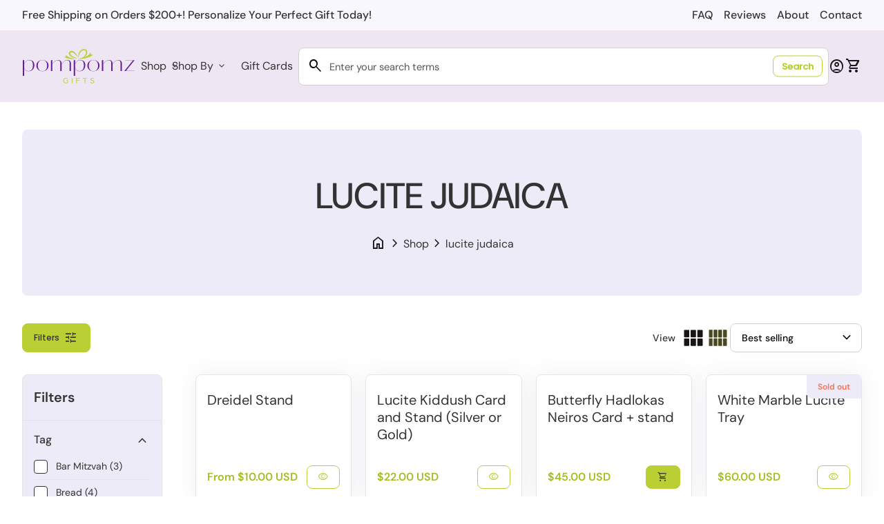

--- FILE ---
content_type: text/html; charset=utf-8
request_url: https://pompomz.com/collections/lucite-judaica
body_size: 43736
content:
<!doctype html>
<html class="no-js" lang="en" dir="ltr">
  <head>
    <meta charset="utf-8">
    <meta http-equiv="X-UA-Compatible" content="IE=edge,chrome=1">
    <meta name="viewport" content="width=device-width,initial-scale=1,shrink-to-fit=no"><link rel="preconnect" href="https://fonts.shopifycdn.com" crossorigin><link rel="preconnect" href="https://fonts.googleapis.com"><link rel="canonical" href="https://pompomz.com/collections/lucite-judaica">

<title>
  lucite judaica
&ndash; pompomz</title><script type="application/ld+json">
  {
    "@context": "https://schema.org",
    "@type": "Organization",
    "name":"pompomz","email":"pompomzgifts@gmail.com","telephone":"4105962145","url":"https:\/\/pompomz.com\/collections\/lucite-judaica",
    "sameAs": [
      "",
      "https:\/\/facebook.com\/pompomzgifts",
      "",
      "https:\/\/www.instagram.com\/pompomzgifts\/",
      "https:\/\/wa.me\/+14105962145",
      "",
      "",
      ""
    ],
    "description":null}
</script><link rel="shortcut icon" href="//pompomz.com/cdn/shop/files/Pompomz_symbol-color.svg?v=1727336945&width=16" sizes="16x16">
  <link rel="shortcut icon" href="//pompomz.com/cdn/shop/files/Pompomz_symbol-color.svg?v=1727336945&width=32" sizes="32x32">
  <link rel="shortcut icon" href="//pompomz.com/cdn/shop/files/Pompomz_symbol-color.svg?v=1727336945&width=48" sizes="48x48">
  <link rel="shortcut icon" href="//pompomz.com/cdn/shop/files/Pompomz_symbol-color.svg?v=1727336945&width=96" sizes="48x48">
  <link rel="apple-touch-icon" href="//pompomz.com/cdn/shop/files/Pompomz_symbol-color.svg?v=1727336945&width=180" sizes="180x180">
  <link rel="apple-touch-icon" href="//pompomz.com/cdn/shop/files/Pompomz_symbol-color.svg?v=1727336945&width=192" sizes="192x192"><meta property="og:site_name" content="pompomz">
<meta property="og:url" content="https://pompomz.com/collections/lucite-judaica">
<meta property="og:title" content="lucite judaica">
<meta property="og:type" content="website">
<meta property="og:description" content="pompomz"><meta property="og:image" content="http://pompomz.com/cdn/shop/files/Pompomz_og_img.png?v=1728997033">
  <meta property="og:image:secure_url" content="https://pompomz.com/cdn/shop/files/Pompomz_og_img.png?v=1728997033">
  <meta property="og:image:width" content="1200">
  <meta property="og:image:height" content="628"><meta name="twitter:card" content="summary_large_image">
<meta name="twitter:title" content="lucite judaica">
<meta name="twitter:description" content="pompomz">
<style data-shopify>@font-face {
  font-family: "DM Sans";
  font-weight: 400;
  font-style: normal;
  font-display: swap;
  src: url("//pompomz.com/cdn/fonts/dm_sans/dmsans_n4.ec80bd4dd7e1a334c969c265873491ae56018d72.woff2") format("woff2"),
       url("//pompomz.com/cdn/fonts/dm_sans/dmsans_n4.87bdd914d8a61247b911147ae68e754d695c58a6.woff") format("woff");
}

  @font-face {
  font-family: "DM Sans";
  font-weight: 600;
  font-style: normal;
  font-display: swap;
  src: url("//pompomz.com/cdn/fonts/dm_sans/dmsans_n6.70a2453ea926d613c6a2f89af05180d14b3a7c96.woff2") format("woff2"),
       url("//pompomz.com/cdn/fonts/dm_sans/dmsans_n6.355605667bef215872257574b57fc097044f7e20.woff") format("woff");
}

  @font-face {
  font-family: "DM Sans";
  font-weight: 500;
  font-style: normal;
  font-display: swap;
  src: url("//pompomz.com/cdn/fonts/dm_sans/dmsans_n5.8a0f1984c77eb7186ceb87c4da2173ff65eb012e.woff2") format("woff2"),
       url("//pompomz.com/cdn/fonts/dm_sans/dmsans_n5.9ad2e755a89e15b3d6c53259daad5fc9609888e6.woff") format("woff");
}

  @font-face {
  font-family: "DM Sans";
  font-weight: 400;
  font-style: italic;
  font-display: swap;
  src: url("//pompomz.com/cdn/fonts/dm_sans/dmsans_i4.b8fe05e69ee95d5a53155c346957d8cbf5081c1a.woff2") format("woff2"),
       url("//pompomz.com/cdn/fonts/dm_sans/dmsans_i4.403fe28ee2ea63e142575c0aa47684d65f8c23a0.woff") format("woff");
}

  @font-face {
  font-family: "DM Sans";
  font-weight: 400;
  font-style: normal;
  font-display: swap;
  src: url("//pompomz.com/cdn/fonts/dm_sans/dmsans_n4.ec80bd4dd7e1a334c969c265873491ae56018d72.woff2") format("woff2"),
       url("//pompomz.com/cdn/fonts/dm_sans/dmsans_n4.87bdd914d8a61247b911147ae68e754d695c58a6.woff") format("woff");
}

  @font-face {
  font-family: Poppins;
  font-weight: 500;
  font-style: normal;
  font-display: swap;
  src: url("//pompomz.com/cdn/fonts/poppins/poppins_n5.ad5b4b72b59a00358afc706450c864c3c8323842.woff2") format("woff2"),
       url("//pompomz.com/cdn/fonts/poppins/poppins_n5.33757fdf985af2d24b32fcd84c9a09224d4b2c39.woff") format("woff");
}

  @font-face {
  font-family: "DM Sans";
  font-weight: 400;
  font-style: normal;
  font-display: swap;
  src: url("//pompomz.com/cdn/fonts/dm_sans/dmsans_n4.ec80bd4dd7e1a334c969c265873491ae56018d72.woff2") format("woff2"),
       url("//pompomz.com/cdn/fonts/dm_sans/dmsans_n4.87bdd914d8a61247b911147ae68e754d695c58a6.woff") format("woff");
}

  @font-face {
  font-family: "DM Sans";
  font-weight: 500;
  font-style: normal;
  font-display: swap;
  src: url("//pompomz.com/cdn/fonts/dm_sans/dmsans_n5.8a0f1984c77eb7186ceb87c4da2173ff65eb012e.woff2") format("woff2"),
       url("//pompomz.com/cdn/fonts/dm_sans/dmsans_n5.9ad2e755a89e15b3d6c53259daad5fc9609888e6.woff") format("woff");
}

  @font-face {
  font-family: "DM Sans";
  font-weight: 500;
  font-style: normal;
  font-display: swap;
  src: url("//pompomz.com/cdn/fonts/dm_sans/dmsans_n5.8a0f1984c77eb7186ceb87c4da2173ff65eb012e.woff2") format("woff2"),
       url("//pompomz.com/cdn/fonts/dm_sans/dmsans_n5.9ad2e755a89e15b3d6c53259daad5fc9609888e6.woff") format("woff");
}

  @font-face {
  font-family: "DM Sans";
  font-weight: 500;
  font-style: normal;
  font-display: swap;
  src: url("//pompomz.com/cdn/fonts/dm_sans/dmsans_n5.8a0f1984c77eb7186ceb87c4da2173ff65eb012e.woff2") format("woff2"),
       url("//pompomz.com/cdn/fonts/dm_sans/dmsans_n5.9ad2e755a89e15b3d6c53259daad5fc9609888e6.woff") format("woff");
}

  @font-face {
  font-family: "DM Sans";
  font-weight: 500;
  font-style: normal;
  font-display: swap;
  src: url("//pompomz.com/cdn/fonts/dm_sans/dmsans_n5.8a0f1984c77eb7186ceb87c4da2173ff65eb012e.woff2") format("woff2"),
       url("//pompomz.com/cdn/fonts/dm_sans/dmsans_n5.9ad2e755a89e15b3d6c53259daad5fc9609888e6.woff") format("woff");
}

  @font-face {
  font-family: "DM Sans";
  font-weight: 500;
  font-style: normal;
  font-display: swap;
  src: url("//pompomz.com/cdn/fonts/dm_sans/dmsans_n5.8a0f1984c77eb7186ceb87c4da2173ff65eb012e.woff2") format("woff2"),
       url("//pompomz.com/cdn/fonts/dm_sans/dmsans_n5.9ad2e755a89e15b3d6c53259daad5fc9609888e6.woff") format("woff");
}

  @font-face {
  font-family: "DM Sans";
  font-weight: 500;
  font-style: normal;
  font-display: swap;
  src: url("//pompomz.com/cdn/fonts/dm_sans/dmsans_n5.8a0f1984c77eb7186ceb87c4da2173ff65eb012e.woff2") format("woff2"),
       url("//pompomz.com/cdn/fonts/dm_sans/dmsans_n5.9ad2e755a89e15b3d6c53259daad5fc9609888e6.woff") format("woff");
}

</style><style data-shopify>:root {
    --font-body-family: "DM Sans", sans-serif;
    --font-body-style: normal;
    --font-body-weight: 400;
    --font-body-weight-bold: 600;

    --font-caption-family: "DM Sans", sans-serif
;
    --font-caption-style: normal;
    --font-caption-weight: 400;

    --font-button-family: Poppins, sans-serif
 ;
    --font-button-style: normal;
    --font-button-weight: 500;

    --font-card-heading-family: "DM Sans", sans-serif
;
    --font-card-heading-style: normal;
    --font-card-heading-weight: 400;

    --font-h1-family: "DM Sans", sans-serif;
    --font-h1-style: normal;
    --font-h1-weight: 500;

    --font-h2-family: "DM Sans", sans-serif;
    --font-h2-style: normal;
    --font-h2-weight: 500;

    --font-h3-family: "DM Sans", sans-serif;
    --font-h3-style: normal;
    --font-h3-weight: 500;

    --font-h4-family: "DM Sans", sans-serif;
    --font-h4-style: normal;
    --font-h4-weight: 500;

    --font-h5-family: "DM Sans", sans-serif;
    --font-h5-style: normal;
    --font-h5-weight: 500;

    --font-h6-family: "DM Sans", sans-serif;
    --font-h6-style: normal;
    --font-h6-weight: 500;
  }

  :root {
    /*text colors*/
    --color-heading: #333333;
    --color-text: #333333;
    --color-text-links: #333333;
    --color-text-links-hover: #9344c3;

    /*background colors*/
    --color-background-body: #ffffff;
    --color-background-body-rgb: 255, 255, 255;
    --color-background-alt: #edebf7;
    --color-background-alt-rgb: 237, 235, 247;

    /*primary button colors*/
    --color-background-button-primary: #bacf34;
    --color-text-button-primary: #333333;
    --color-background-button-primary-hover: #ffffff;
    --color-text-button-primary-hover: #bacf34;--color-border-button-primary: #bacf34;--color-border-button-primary-hover: #bacf34;/*secondary button colors*/
    --color-background-button-secondary: #ffffff;
    --color-text-button-secondary: #bacf34;
    --color-background-button-secondary-hover: #bacf34;
    --color-text-button-secondary-hover: #292d32;--color-border-button-secondary: #bacf34;--color-border-button-secondary-hover: #bacf34;/*icon colors*/
    --color-icon: #191415;
    --color-icon-hover: #48491e;
    --color-icon-inactive: #f7f7f6;

    /*borders*/
    --color-sale: #a6bb20;--color-border: #e5e5e5;/*cards*/
    --color-background-card: #fff;
    --color-background-card-rgb: 255, 255,  255;
    --color-heading-card: #333333;
    --color-text-card: #a6bb20;--color-border-card: #e5e5e5;/*inputs*/
    --color-input-background: #ffffff;
    --color-input-placeholder: #565656;
    --color-input-text: #000000;--color-input-border: #d1d1d1;--container-width: 160rem;--border-radius: 0.8rem;
  }</style><script>
  window.routes = {
    shop_domain: 'https://pompomz.com',
    cart: '/cart',
    cartAdd: '/cart/add',
    cartChange: '/cart/change',
    cartUpdate: '/cart/update',
    predictiveSearch: '/search/suggest',
    recommendations:  '/recommendations/products',
  };

  window.cartStrings = {
    error: `There was an error while updating your cart. Please try again.`,
    quantityError: `You can only add [quantity] of this item to your cart.`,
    addToCart: `Add to cart`,
    addedToCart: `Added to cart`,
    addingToCart: `Adding to cart`,
    inStock: `In Stock`,
    unavailable: `Unavailable`,
    soldOut: `Sold out`,
    uxCart: `mini-cart`
  };

  window.searchStrings = {
    title_results: `Search results`,
    title_no_results: `No search results`,
    title_results_collection: `Collection results`,
    title_no_results_collection: `No collection results`,
    title_results_article: `Article results`,
    title_no_results_article: `No article results`,
    recent_searches: `Recent searches`,
    clear_all: `Clear all`,
    nothing_found: `Nothing found.`,
    try_different_filters: `Please try different filters.`
  };

  window.productStrings = {
    unavailable_with_option: `[value] - Unavailable`,
    price_unavailable: `Unavailable`
  };

  document.documentElement.className = document.documentElement.className.replace('no-js', 'has-js');
</script>
<link href="//pompomz.com/cdn/shop/t/12/assets/base.css?v=127314497556497681401728481778" rel="stylesheet" type="text/css" media="all" />

    <script>
      const currency = "$";
      const freeShippingThreshold = 200;
      const accessibilityNoticeNewTab = "(link opens in new tab/window)";
    </script>

    <script>window.performance && window.performance.mark && window.performance.mark('shopify.content_for_header.start');</script><meta name="google-site-verification" content="aRkRUNIi4sI941z9XDGt0ZWvi1gmlxsz-55B-QJO4z4">
<meta name="facebook-domain-verification" content="qolcmwy9l4em19uem2j8ubu0msycx0">
<meta id="shopify-digital-wallet" name="shopify-digital-wallet" content="/13972027/digital_wallets/dialog">
<meta name="shopify-checkout-api-token" content="f05591877d4d193bfb78bca6455fa015">
<link rel="alternate" type="application/atom+xml" title="Feed" href="/collections/lucite-judaica.atom" />
<link rel="next" href="/collections/lucite-judaica?page=2">
<link rel="alternate" type="application/json+oembed" href="https://pompomz.com/collections/lucite-judaica.oembed">
<script async="async" src="/checkouts/internal/preloads.js?locale=en-US"></script>
<link rel="preconnect" href="https://shop.app" crossorigin="anonymous">
<script async="async" src="https://shop.app/checkouts/internal/preloads.js?locale=en-US&shop_id=13972027" crossorigin="anonymous"></script>
<script id="shopify-features" type="application/json">{"accessToken":"f05591877d4d193bfb78bca6455fa015","betas":["rich-media-storefront-analytics"],"domain":"pompomz.com","predictiveSearch":true,"shopId":13972027,"locale":"en"}</script>
<script>var Shopify = Shopify || {};
Shopify.shop = "pompomz.myshopify.com";
Shopify.locale = "en";
Shopify.currency = {"active":"USD","rate":"1.0"};
Shopify.country = "US";
Shopify.theme = {"name":"Align - SoloCreative 10\/15\/24 Final theme","id":145433592048,"schema_name":"Align","schema_version":"1.6.2","theme_store_id":1966,"role":"main"};
Shopify.theme.handle = "null";
Shopify.theme.style = {"id":null,"handle":null};
Shopify.cdnHost = "pompomz.com/cdn";
Shopify.routes = Shopify.routes || {};
Shopify.routes.root = "/";</script>
<script type="module">!function(o){(o.Shopify=o.Shopify||{}).modules=!0}(window);</script>
<script>!function(o){function n(){var o=[];function n(){o.push(Array.prototype.slice.apply(arguments))}return n.q=o,n}var t=o.Shopify=o.Shopify||{};t.loadFeatures=n(),t.autoloadFeatures=n()}(window);</script>
<script>
  window.ShopifyPay = window.ShopifyPay || {};
  window.ShopifyPay.apiHost = "shop.app\/pay";
  window.ShopifyPay.redirectState = null;
</script>
<script id="shop-js-analytics" type="application/json">{"pageType":"collection"}</script>
<script defer="defer" async type="module" src="//pompomz.com/cdn/shopifycloud/shop-js/modules/v2/client.init-shop-cart-sync_IZsNAliE.en.esm.js"></script>
<script defer="defer" async type="module" src="//pompomz.com/cdn/shopifycloud/shop-js/modules/v2/chunk.common_0OUaOowp.esm.js"></script>
<script type="module">
  await import("//pompomz.com/cdn/shopifycloud/shop-js/modules/v2/client.init-shop-cart-sync_IZsNAliE.en.esm.js");
await import("//pompomz.com/cdn/shopifycloud/shop-js/modules/v2/chunk.common_0OUaOowp.esm.js");

  window.Shopify.SignInWithShop?.initShopCartSync?.({"fedCMEnabled":true,"windoidEnabled":true});

</script>
<script>
  window.Shopify = window.Shopify || {};
  if (!window.Shopify.featureAssets) window.Shopify.featureAssets = {};
  window.Shopify.featureAssets['shop-js'] = {"shop-cart-sync":["modules/v2/client.shop-cart-sync_DLOhI_0X.en.esm.js","modules/v2/chunk.common_0OUaOowp.esm.js"],"init-fed-cm":["modules/v2/client.init-fed-cm_C6YtU0w6.en.esm.js","modules/v2/chunk.common_0OUaOowp.esm.js"],"shop-button":["modules/v2/client.shop-button_BCMx7GTG.en.esm.js","modules/v2/chunk.common_0OUaOowp.esm.js"],"shop-cash-offers":["modules/v2/client.shop-cash-offers_BT26qb5j.en.esm.js","modules/v2/chunk.common_0OUaOowp.esm.js","modules/v2/chunk.modal_CGo_dVj3.esm.js"],"init-windoid":["modules/v2/client.init-windoid_B9PkRMql.en.esm.js","modules/v2/chunk.common_0OUaOowp.esm.js"],"init-shop-email-lookup-coordinator":["modules/v2/client.init-shop-email-lookup-coordinator_DZkqjsbU.en.esm.js","modules/v2/chunk.common_0OUaOowp.esm.js"],"shop-toast-manager":["modules/v2/client.shop-toast-manager_Di2EnuM7.en.esm.js","modules/v2/chunk.common_0OUaOowp.esm.js"],"shop-login-button":["modules/v2/client.shop-login-button_BtqW_SIO.en.esm.js","modules/v2/chunk.common_0OUaOowp.esm.js","modules/v2/chunk.modal_CGo_dVj3.esm.js"],"avatar":["modules/v2/client.avatar_BTnouDA3.en.esm.js"],"pay-button":["modules/v2/client.pay-button_CWa-C9R1.en.esm.js","modules/v2/chunk.common_0OUaOowp.esm.js"],"init-shop-cart-sync":["modules/v2/client.init-shop-cart-sync_IZsNAliE.en.esm.js","modules/v2/chunk.common_0OUaOowp.esm.js"],"init-customer-accounts":["modules/v2/client.init-customer-accounts_DenGwJTU.en.esm.js","modules/v2/client.shop-login-button_BtqW_SIO.en.esm.js","modules/v2/chunk.common_0OUaOowp.esm.js","modules/v2/chunk.modal_CGo_dVj3.esm.js"],"init-shop-for-new-customer-accounts":["modules/v2/client.init-shop-for-new-customer-accounts_JdHXxpS9.en.esm.js","modules/v2/client.shop-login-button_BtqW_SIO.en.esm.js","modules/v2/chunk.common_0OUaOowp.esm.js","modules/v2/chunk.modal_CGo_dVj3.esm.js"],"init-customer-accounts-sign-up":["modules/v2/client.init-customer-accounts-sign-up_D6__K_p8.en.esm.js","modules/v2/client.shop-login-button_BtqW_SIO.en.esm.js","modules/v2/chunk.common_0OUaOowp.esm.js","modules/v2/chunk.modal_CGo_dVj3.esm.js"],"checkout-modal":["modules/v2/client.checkout-modal_C_ZQDY6s.en.esm.js","modules/v2/chunk.common_0OUaOowp.esm.js","modules/v2/chunk.modal_CGo_dVj3.esm.js"],"shop-follow-button":["modules/v2/client.shop-follow-button_XetIsj8l.en.esm.js","modules/v2/chunk.common_0OUaOowp.esm.js","modules/v2/chunk.modal_CGo_dVj3.esm.js"],"lead-capture":["modules/v2/client.lead-capture_DvA72MRN.en.esm.js","modules/v2/chunk.common_0OUaOowp.esm.js","modules/v2/chunk.modal_CGo_dVj3.esm.js"],"shop-login":["modules/v2/client.shop-login_ClXNxyh6.en.esm.js","modules/v2/chunk.common_0OUaOowp.esm.js","modules/v2/chunk.modal_CGo_dVj3.esm.js"],"payment-terms":["modules/v2/client.payment-terms_CNlwjfZz.en.esm.js","modules/v2/chunk.common_0OUaOowp.esm.js","modules/v2/chunk.modal_CGo_dVj3.esm.js"]};
</script>
<script>(function() {
  var isLoaded = false;
  function asyncLoad() {
    if (isLoaded) return;
    isLoaded = true;
    var urls = ["https:\/\/www.improvedcontactform.com\/icf.js?shop=pompomz.myshopify.com","\/\/d1liekpayvooaz.cloudfront.net\/apps\/customizery\/customizery.js?shop=pompomz.myshopify.com","https:\/\/cdn1.stamped.io\/files\/widget.min.js?shop=pompomz.myshopify.com","https:\/\/shopifycdn.aaawebstore.com\/announcement\/topbar-script_v4.js?shop=pompomz.myshopify.com","https:\/\/a.mailmunch.co\/widgets\/site-783920-790a6e0f7e6243aef9df31884c5bc925f21a6f15.js?shop=pompomz.myshopify.com","https:\/\/cks3.amplifiedcdn.com\/ckjs.production.min.js?unique_id=pompomz.myshopify.com\u0026shop=pompomz.myshopify.com","https:\/\/ccjs.amplifiedcdn.com\/ccjs.umd.js?unique_id=pompomz.myshopify.com\u0026shop=pompomz.myshopify.com","https:\/\/storage.nfcube.com\/instafeed-36097c6cb25bdf32d8016301401aa538.js?shop=pompomz.myshopify.com"];
    for (var i = 0; i < urls.length; i++) {
      var s = document.createElement('script');
      s.type = 'text/javascript';
      s.async = true;
      s.src = urls[i];
      var x = document.getElementsByTagName('script')[0];
      x.parentNode.insertBefore(s, x);
    }
  };
  if(window.attachEvent) {
    window.attachEvent('onload', asyncLoad);
  } else {
    window.addEventListener('load', asyncLoad, false);
  }
})();</script>
<script id="__st">var __st={"a":13972027,"offset":-18000,"reqid":"875e9515-0cf3-4303-ad71-8c004177ecfa-1768550783","pageurl":"pompomz.com\/collections\/lucite-judaica","u":"0b1e6b28c04f","p":"collection","rtyp":"collection","rid":62832541749};</script>
<script>window.ShopifyPaypalV4VisibilityTracking = true;</script>
<script id="captcha-bootstrap">!function(){'use strict';const t='contact',e='account',n='new_comment',o=[[t,t],['blogs',n],['comments',n],[t,'customer']],c=[[e,'customer_login'],[e,'guest_login'],[e,'recover_customer_password'],[e,'create_customer']],r=t=>t.map((([t,e])=>`form[action*='/${t}']:not([data-nocaptcha='true']) input[name='form_type'][value='${e}']`)).join(','),a=t=>()=>t?[...document.querySelectorAll(t)].map((t=>t.form)):[];function s(){const t=[...o],e=r(t);return a(e)}const i='password',u='form_key',d=['recaptcha-v3-token','g-recaptcha-response','h-captcha-response',i],f=()=>{try{return window.sessionStorage}catch{return}},m='__shopify_v',_=t=>t.elements[u];function p(t,e,n=!1){try{const o=window.sessionStorage,c=JSON.parse(o.getItem(e)),{data:r}=function(t){const{data:e,action:n}=t;return t[m]||n?{data:e,action:n}:{data:t,action:n}}(c);for(const[e,n]of Object.entries(r))t.elements[e]&&(t.elements[e].value=n);n&&o.removeItem(e)}catch(o){console.error('form repopulation failed',{error:o})}}const l='form_type',E='cptcha';function T(t){t.dataset[E]=!0}const w=window,h=w.document,L='Shopify',v='ce_forms',y='captcha';let A=!1;((t,e)=>{const n=(g='f06e6c50-85a8-45c8-87d0-21a2b65856fe',I='https://cdn.shopify.com/shopifycloud/storefront-forms-hcaptcha/ce_storefront_forms_captcha_hcaptcha.v1.5.2.iife.js',D={infoText:'Protected by hCaptcha',privacyText:'Privacy',termsText:'Terms'},(t,e,n)=>{const o=w[L][v],c=o.bindForm;if(c)return c(t,g,e,D).then(n);var r;o.q.push([[t,g,e,D],n]),r=I,A||(h.body.append(Object.assign(h.createElement('script'),{id:'captcha-provider',async:!0,src:r})),A=!0)});var g,I,D;w[L]=w[L]||{},w[L][v]=w[L][v]||{},w[L][v].q=[],w[L][y]=w[L][y]||{},w[L][y].protect=function(t,e){n(t,void 0,e),T(t)},Object.freeze(w[L][y]),function(t,e,n,w,h,L){const[v,y,A,g]=function(t,e,n){const i=e?o:[],u=t?c:[],d=[...i,...u],f=r(d),m=r(i),_=r(d.filter((([t,e])=>n.includes(e))));return[a(f),a(m),a(_),s()]}(w,h,L),I=t=>{const e=t.target;return e instanceof HTMLFormElement?e:e&&e.form},D=t=>v().includes(t);t.addEventListener('submit',(t=>{const e=I(t);if(!e)return;const n=D(e)&&!e.dataset.hcaptchaBound&&!e.dataset.recaptchaBound,o=_(e),c=g().includes(e)&&(!o||!o.value);(n||c)&&t.preventDefault(),c&&!n&&(function(t){try{if(!f())return;!function(t){const e=f();if(!e)return;const n=_(t);if(!n)return;const o=n.value;o&&e.removeItem(o)}(t);const e=Array.from(Array(32),(()=>Math.random().toString(36)[2])).join('');!function(t,e){_(t)||t.append(Object.assign(document.createElement('input'),{type:'hidden',name:u})),t.elements[u].value=e}(t,e),function(t,e){const n=f();if(!n)return;const o=[...t.querySelectorAll(`input[type='${i}']`)].map((({name:t})=>t)),c=[...d,...o],r={};for(const[a,s]of new FormData(t).entries())c.includes(a)||(r[a]=s);n.setItem(e,JSON.stringify({[m]:1,action:t.action,data:r}))}(t,e)}catch(e){console.error('failed to persist form',e)}}(e),e.submit())}));const S=(t,e)=>{t&&!t.dataset[E]&&(n(t,e.some((e=>e===t))),T(t))};for(const o of['focusin','change'])t.addEventListener(o,(t=>{const e=I(t);D(e)&&S(e,y())}));const B=e.get('form_key'),M=e.get(l),P=B&&M;t.addEventListener('DOMContentLoaded',(()=>{const t=y();if(P)for(const e of t)e.elements[l].value===M&&p(e,B);[...new Set([...A(),...v().filter((t=>'true'===t.dataset.shopifyCaptcha))])].forEach((e=>S(e,t)))}))}(h,new URLSearchParams(w.location.search),n,t,e,['guest_login'])})(!0,!0)}();</script>
<script integrity="sha256-4kQ18oKyAcykRKYeNunJcIwy7WH5gtpwJnB7kiuLZ1E=" data-source-attribution="shopify.loadfeatures" defer="defer" src="//pompomz.com/cdn/shopifycloud/storefront/assets/storefront/load_feature-a0a9edcb.js" crossorigin="anonymous"></script>
<script crossorigin="anonymous" defer="defer" src="//pompomz.com/cdn/shopifycloud/storefront/assets/shopify_pay/storefront-65b4c6d7.js?v=20250812"></script>
<script data-source-attribution="shopify.dynamic_checkout.dynamic.init">var Shopify=Shopify||{};Shopify.PaymentButton=Shopify.PaymentButton||{isStorefrontPortableWallets:!0,init:function(){window.Shopify.PaymentButton.init=function(){};var t=document.createElement("script");t.src="https://pompomz.com/cdn/shopifycloud/portable-wallets/latest/portable-wallets.en.js",t.type="module",document.head.appendChild(t)}};
</script>
<script data-source-attribution="shopify.dynamic_checkout.buyer_consent">
  function portableWalletsHideBuyerConsent(e){var t=document.getElementById("shopify-buyer-consent"),n=document.getElementById("shopify-subscription-policy-button");t&&n&&(t.classList.add("hidden"),t.setAttribute("aria-hidden","true"),n.removeEventListener("click",e))}function portableWalletsShowBuyerConsent(e){var t=document.getElementById("shopify-buyer-consent"),n=document.getElementById("shopify-subscription-policy-button");t&&n&&(t.classList.remove("hidden"),t.removeAttribute("aria-hidden"),n.addEventListener("click",e))}window.Shopify?.PaymentButton&&(window.Shopify.PaymentButton.hideBuyerConsent=portableWalletsHideBuyerConsent,window.Shopify.PaymentButton.showBuyerConsent=portableWalletsShowBuyerConsent);
</script>
<script data-source-attribution="shopify.dynamic_checkout.cart.bootstrap">document.addEventListener("DOMContentLoaded",(function(){function t(){return document.querySelector("shopify-accelerated-checkout-cart, shopify-accelerated-checkout")}if(t())Shopify.PaymentButton.init();else{new MutationObserver((function(e,n){t()&&(Shopify.PaymentButton.init(),n.disconnect())})).observe(document.body,{childList:!0,subtree:!0})}}));
</script>
<link id="shopify-accelerated-checkout-styles" rel="stylesheet" media="screen" href="https://pompomz.com/cdn/shopifycloud/portable-wallets/latest/accelerated-checkout-backwards-compat.css" crossorigin="anonymous">
<style id="shopify-accelerated-checkout-cart">
        #shopify-buyer-consent {
  margin-top: 1em;
  display: inline-block;
  width: 100%;
}

#shopify-buyer-consent.hidden {
  display: none;
}

#shopify-subscription-policy-button {
  background: none;
  border: none;
  padding: 0;
  text-decoration: underline;
  font-size: inherit;
  cursor: pointer;
}

#shopify-subscription-policy-button::before {
  box-shadow: none;
}

      </style>
<script id="sections-script" data-sections="navigation-footer" defer="defer" src="//pompomz.com/cdn/shop/t/12/compiled_assets/scripts.js?1523"></script>
<script>window.performance && window.performance.mark && window.performance.mark('shopify.content_for_header.end');</script>
  <!-- BEGIN app block: shopify://apps/instafeed/blocks/head-block/c447db20-095d-4a10-9725-b5977662c9d5 --><link rel="preconnect" href="https://cdn.nfcube.com/">
<link rel="preconnect" href="https://scontent.cdninstagram.com/">


  <script>
    document.addEventListener('DOMContentLoaded', function () {
      let instafeedScript = document.createElement('script');

      
        instafeedScript.src = 'https://storage.nfcube.com/instafeed-36097c6cb25bdf32d8016301401aa538.js';
      

      document.body.appendChild(instafeedScript);
    });
  </script>





<!-- END app block --><!-- BEGIN app block: shopify://apps/zepto-product-personalizer/blocks/product_personalizer_main/7411210d-7b32-4c09-9455-e129e3be4729 -->
<!-- BEGIN app snippet: zepto_common --><script>
var pplr_cart = {"note":null,"attributes":{},"original_total_price":0,"total_price":0,"total_discount":0,"total_weight":0.0,"item_count":0,"items":[],"requires_shipping":false,"currency":"USD","items_subtotal_price":0,"cart_level_discount_applications":[],"checkout_charge_amount":0};
var pplr_shop_currency = "USD";
var pplr_enabled_currencies_size = 1;
var pplr_money_formate = "${{amount}}";
var pplr_manual_theme_selector=["CartCount span:first","tr:has([name*=updates])","tr img:first",".line-item__title",".cart__item--price .cart__price",".grid__item.one-half.text-right",".pplr_item_remove",".ajaxcart__qty",".header__cart-price-bubble span[data-cart-price-bubble]","form[action*=cart] [name=checkout]","Click To View Image","1","Discount Code \u003cstrong\u003e{{ code }}\u003c\/strong\u003e is invalid","Discount code","Apply","#pplr_D_class","Subtotal","Shipping","\u003cstrong\u003eEST. Total\u003c\/strong\u003e"];
</script>
<script defer src="//cdn-zeptoapps.com/product-personalizer/pplr_common.js?v=16" ></script><!-- END app snippet -->

<!-- END app block --><link href="https://monorail-edge.shopifysvc.com" rel="dns-prefetch">
<script>(function(){if ("sendBeacon" in navigator && "performance" in window) {try {var session_token_from_headers = performance.getEntriesByType('navigation')[0].serverTiming.find(x => x.name == '_s').description;} catch {var session_token_from_headers = undefined;}var session_cookie_matches = document.cookie.match(/_shopify_s=([^;]*)/);var session_token_from_cookie = session_cookie_matches && session_cookie_matches.length === 2 ? session_cookie_matches[1] : "";var session_token = session_token_from_headers || session_token_from_cookie || "";function handle_abandonment_event(e) {var entries = performance.getEntries().filter(function(entry) {return /monorail-edge.shopifysvc.com/.test(entry.name);});if (!window.abandonment_tracked && entries.length === 0) {window.abandonment_tracked = true;var currentMs = Date.now();var navigation_start = performance.timing.navigationStart;var payload = {shop_id: 13972027,url: window.location.href,navigation_start,duration: currentMs - navigation_start,session_token,page_type: "collection"};window.navigator.sendBeacon("https://monorail-edge.shopifysvc.com/v1/produce", JSON.stringify({schema_id: "online_store_buyer_site_abandonment/1.1",payload: payload,metadata: {event_created_at_ms: currentMs,event_sent_at_ms: currentMs}}));}}window.addEventListener('pagehide', handle_abandonment_event);}}());</script>
<script id="web-pixels-manager-setup">(function e(e,d,r,n,o){if(void 0===o&&(o={}),!Boolean(null===(a=null===(i=window.Shopify)||void 0===i?void 0:i.analytics)||void 0===a?void 0:a.replayQueue)){var i,a;window.Shopify=window.Shopify||{};var t=window.Shopify;t.analytics=t.analytics||{};var s=t.analytics;s.replayQueue=[],s.publish=function(e,d,r){return s.replayQueue.push([e,d,r]),!0};try{self.performance.mark("wpm:start")}catch(e){}var l=function(){var e={modern:/Edge?\/(1{2}[4-9]|1[2-9]\d|[2-9]\d{2}|\d{4,})\.\d+(\.\d+|)|Firefox\/(1{2}[4-9]|1[2-9]\d|[2-9]\d{2}|\d{4,})\.\d+(\.\d+|)|Chrom(ium|e)\/(9{2}|\d{3,})\.\d+(\.\d+|)|(Maci|X1{2}).+ Version\/(15\.\d+|(1[6-9]|[2-9]\d|\d{3,})\.\d+)([,.]\d+|)( \(\w+\)|)( Mobile\/\w+|) Safari\/|Chrome.+OPR\/(9{2}|\d{3,})\.\d+\.\d+|(CPU[ +]OS|iPhone[ +]OS|CPU[ +]iPhone|CPU IPhone OS|CPU iPad OS)[ +]+(15[._]\d+|(1[6-9]|[2-9]\d|\d{3,})[._]\d+)([._]\d+|)|Android:?[ /-](13[3-9]|1[4-9]\d|[2-9]\d{2}|\d{4,})(\.\d+|)(\.\d+|)|Android.+Firefox\/(13[5-9]|1[4-9]\d|[2-9]\d{2}|\d{4,})\.\d+(\.\d+|)|Android.+Chrom(ium|e)\/(13[3-9]|1[4-9]\d|[2-9]\d{2}|\d{4,})\.\d+(\.\d+|)|SamsungBrowser\/([2-9]\d|\d{3,})\.\d+/,legacy:/Edge?\/(1[6-9]|[2-9]\d|\d{3,})\.\d+(\.\d+|)|Firefox\/(5[4-9]|[6-9]\d|\d{3,})\.\d+(\.\d+|)|Chrom(ium|e)\/(5[1-9]|[6-9]\d|\d{3,})\.\d+(\.\d+|)([\d.]+$|.*Safari\/(?![\d.]+ Edge\/[\d.]+$))|(Maci|X1{2}).+ Version\/(10\.\d+|(1[1-9]|[2-9]\d|\d{3,})\.\d+)([,.]\d+|)( \(\w+\)|)( Mobile\/\w+|) Safari\/|Chrome.+OPR\/(3[89]|[4-9]\d|\d{3,})\.\d+\.\d+|(CPU[ +]OS|iPhone[ +]OS|CPU[ +]iPhone|CPU IPhone OS|CPU iPad OS)[ +]+(10[._]\d+|(1[1-9]|[2-9]\d|\d{3,})[._]\d+)([._]\d+|)|Android:?[ /-](13[3-9]|1[4-9]\d|[2-9]\d{2}|\d{4,})(\.\d+|)(\.\d+|)|Mobile Safari.+OPR\/([89]\d|\d{3,})\.\d+\.\d+|Android.+Firefox\/(13[5-9]|1[4-9]\d|[2-9]\d{2}|\d{4,})\.\d+(\.\d+|)|Android.+Chrom(ium|e)\/(13[3-9]|1[4-9]\d|[2-9]\d{2}|\d{4,})\.\d+(\.\d+|)|Android.+(UC? ?Browser|UCWEB|U3)[ /]?(15\.([5-9]|\d{2,})|(1[6-9]|[2-9]\d|\d{3,})\.\d+)\.\d+|SamsungBrowser\/(5\.\d+|([6-9]|\d{2,})\.\d+)|Android.+MQ{2}Browser\/(14(\.(9|\d{2,})|)|(1[5-9]|[2-9]\d|\d{3,})(\.\d+|))(\.\d+|)|K[Aa][Ii]OS\/(3\.\d+|([4-9]|\d{2,})\.\d+)(\.\d+|)/},d=e.modern,r=e.legacy,n=navigator.userAgent;return n.match(d)?"modern":n.match(r)?"legacy":"unknown"}(),u="modern"===l?"modern":"legacy",c=(null!=n?n:{modern:"",legacy:""})[u],f=function(e){return[e.baseUrl,"/wpm","/b",e.hashVersion,"modern"===e.buildTarget?"m":"l",".js"].join("")}({baseUrl:d,hashVersion:r,buildTarget:u}),m=function(e){var d=e.version,r=e.bundleTarget,n=e.surface,o=e.pageUrl,i=e.monorailEndpoint;return{emit:function(e){var a=e.status,t=e.errorMsg,s=(new Date).getTime(),l=JSON.stringify({metadata:{event_sent_at_ms:s},events:[{schema_id:"web_pixels_manager_load/3.1",payload:{version:d,bundle_target:r,page_url:o,status:a,surface:n,error_msg:t},metadata:{event_created_at_ms:s}}]});if(!i)return console&&console.warn&&console.warn("[Web Pixels Manager] No Monorail endpoint provided, skipping logging."),!1;try{return self.navigator.sendBeacon.bind(self.navigator)(i,l)}catch(e){}var u=new XMLHttpRequest;try{return u.open("POST",i,!0),u.setRequestHeader("Content-Type","text/plain"),u.send(l),!0}catch(e){return console&&console.warn&&console.warn("[Web Pixels Manager] Got an unhandled error while logging to Monorail."),!1}}}}({version:r,bundleTarget:l,surface:e.surface,pageUrl:self.location.href,monorailEndpoint:e.monorailEndpoint});try{o.browserTarget=l,function(e){var d=e.src,r=e.async,n=void 0===r||r,o=e.onload,i=e.onerror,a=e.sri,t=e.scriptDataAttributes,s=void 0===t?{}:t,l=document.createElement("script"),u=document.querySelector("head"),c=document.querySelector("body");if(l.async=n,l.src=d,a&&(l.integrity=a,l.crossOrigin="anonymous"),s)for(var f in s)if(Object.prototype.hasOwnProperty.call(s,f))try{l.dataset[f]=s[f]}catch(e){}if(o&&l.addEventListener("load",o),i&&l.addEventListener("error",i),u)u.appendChild(l);else{if(!c)throw new Error("Did not find a head or body element to append the script");c.appendChild(l)}}({src:f,async:!0,onload:function(){if(!function(){var e,d;return Boolean(null===(d=null===(e=window.Shopify)||void 0===e?void 0:e.analytics)||void 0===d?void 0:d.initialized)}()){var d=window.webPixelsManager.init(e)||void 0;if(d){var r=window.Shopify.analytics;r.replayQueue.forEach((function(e){var r=e[0],n=e[1],o=e[2];d.publishCustomEvent(r,n,o)})),r.replayQueue=[],r.publish=d.publishCustomEvent,r.visitor=d.visitor,r.initialized=!0}}},onerror:function(){return m.emit({status:"failed",errorMsg:"".concat(f," has failed to load")})},sri:function(e){var d=/^sha384-[A-Za-z0-9+/=]+$/;return"string"==typeof e&&d.test(e)}(c)?c:"",scriptDataAttributes:o}),m.emit({status:"loading"})}catch(e){m.emit({status:"failed",errorMsg:(null==e?void 0:e.message)||"Unknown error"})}}})({shopId: 13972027,storefrontBaseUrl: "https://pompomz.com",extensionsBaseUrl: "https://extensions.shopifycdn.com/cdn/shopifycloud/web-pixels-manager",monorailEndpoint: "https://monorail-edge.shopifysvc.com/unstable/produce_batch",surface: "storefront-renderer",enabledBetaFlags: ["2dca8a86"],webPixelsConfigList: [{"id":"683835632","configuration":"{\"pixel_id\":\"2038156079958392\",\"pixel_type\":\"facebook_pixel\"}","eventPayloadVersion":"v1","runtimeContext":"OPEN","scriptVersion":"ca16bc87fe92b6042fbaa3acc2fbdaa6","type":"APP","apiClientId":2329312,"privacyPurposes":["ANALYTICS","MARKETING","SALE_OF_DATA"],"dataSharingAdjustments":{"protectedCustomerApprovalScopes":["read_customer_address","read_customer_email","read_customer_name","read_customer_personal_data","read_customer_phone"]}},{"id":"592347376","configuration":"{\"config\":\"{\\\"pixel_id\\\":\\\"G-FSWXEYLDXN\\\",\\\"target_country\\\":\\\"US\\\",\\\"gtag_events\\\":[{\\\"type\\\":\\\"begin_checkout\\\",\\\"action_label\\\":\\\"G-FSWXEYLDXN\\\"},{\\\"type\\\":\\\"search\\\",\\\"action_label\\\":\\\"G-FSWXEYLDXN\\\"},{\\\"type\\\":\\\"view_item\\\",\\\"action_label\\\":[\\\"G-FSWXEYLDXN\\\",\\\"MC-9FY7X835PZ\\\"]},{\\\"type\\\":\\\"purchase\\\",\\\"action_label\\\":[\\\"G-FSWXEYLDXN\\\",\\\"MC-9FY7X835PZ\\\"]},{\\\"type\\\":\\\"page_view\\\",\\\"action_label\\\":[\\\"G-FSWXEYLDXN\\\",\\\"MC-9FY7X835PZ\\\"]},{\\\"type\\\":\\\"add_payment_info\\\",\\\"action_label\\\":\\\"G-FSWXEYLDXN\\\"},{\\\"type\\\":\\\"add_to_cart\\\",\\\"action_label\\\":\\\"G-FSWXEYLDXN\\\"}],\\\"enable_monitoring_mode\\\":false}\"}","eventPayloadVersion":"v1","runtimeContext":"OPEN","scriptVersion":"b2a88bafab3e21179ed38636efcd8a93","type":"APP","apiClientId":1780363,"privacyPurposes":[],"dataSharingAdjustments":{"protectedCustomerApprovalScopes":["read_customer_address","read_customer_email","read_customer_name","read_customer_personal_data","read_customer_phone"]}},{"id":"92012784","eventPayloadVersion":"v1","runtimeContext":"LAX","scriptVersion":"1","type":"CUSTOM","privacyPurposes":["ANALYTICS"],"name":"Google Analytics tag (migrated)"},{"id":"shopify-app-pixel","configuration":"{}","eventPayloadVersion":"v1","runtimeContext":"STRICT","scriptVersion":"0450","apiClientId":"shopify-pixel","type":"APP","privacyPurposes":["ANALYTICS","MARKETING"]},{"id":"shopify-custom-pixel","eventPayloadVersion":"v1","runtimeContext":"LAX","scriptVersion":"0450","apiClientId":"shopify-pixel","type":"CUSTOM","privacyPurposes":["ANALYTICS","MARKETING"]}],isMerchantRequest: false,initData: {"shop":{"name":"pompomz","paymentSettings":{"currencyCode":"USD"},"myshopifyDomain":"pompomz.myshopify.com","countryCode":"US","storefrontUrl":"https:\/\/pompomz.com"},"customer":null,"cart":null,"checkout":null,"productVariants":[],"purchasingCompany":null},},"https://pompomz.com/cdn","fcfee988w5aeb613cpc8e4bc33m6693e112",{"modern":"","legacy":""},{"shopId":"13972027","storefrontBaseUrl":"https:\/\/pompomz.com","extensionBaseUrl":"https:\/\/extensions.shopifycdn.com\/cdn\/shopifycloud\/web-pixels-manager","surface":"storefront-renderer","enabledBetaFlags":"[\"2dca8a86\"]","isMerchantRequest":"false","hashVersion":"fcfee988w5aeb613cpc8e4bc33m6693e112","publish":"custom","events":"[[\"page_viewed\",{}],[\"collection_viewed\",{\"collection\":{\"id\":\"62832541749\",\"title\":\"lucite judaica\",\"productVariants\":[{\"price\":{\"amount\":15.0,\"currencyCode\":\"USD\"},\"product\":{\"title\":\"Dreidel Stand\",\"vendor\":\"Waterdale\",\"id\":\"374023847973\",\"untranslatedTitle\":\"Dreidel Stand\",\"url\":\"\/products\/dreidel-stand\",\"type\":\"Lucite\"},\"id\":\"4760034279461\",\"image\":{\"src\":\"\/\/pompomz.com\/cdn\/shop\/products\/unnamed-8.jpg?v=1510615776\"},\"sku\":\"\",\"title\":\"Yes\",\"untranslatedTitle\":\"Yes\"},{\"price\":{\"amount\":22.0,\"currencyCode\":\"USD\"},\"product\":{\"title\":\"Lucite Kiddush Card and Stand (Silver or Gold)\",\"vendor\":\"Waterdale\",\"id\":\"3731796262965\",\"untranslatedTitle\":\"Lucite Kiddush Card and Stand (Silver or Gold)\",\"url\":\"\/products\/copy-of-gold-hadlekat-neirot-card-1\",\"type\":\"Lucite\"},\"id\":\"28876676726837\",\"image\":{\"src\":\"\/\/pompomz.com\/cdn\/shop\/products\/kiddush_card.jpg?v=1561654492\"},\"sku\":\"\",\"title\":\"Silver\",\"untranslatedTitle\":\"Silver\"},{\"price\":{\"amount\":45.0,\"currencyCode\":\"USD\"},\"product\":{\"title\":\"Butterfly Hadlokas Neiros Card + stand\",\"vendor\":\"Waterdale\",\"id\":\"7989072068848\",\"untranslatedTitle\":\"Butterfly Hadlokas Neiros Card + stand\",\"url\":\"\/products\/butterfly-hadlakat-neiros-card\",\"type\":\"Lucite\"},\"id\":\"42954806788336\",\"image\":{\"src\":\"\/\/pompomz.com\/cdn\/shop\/products\/WC-Hadlokas-Neiros-Card-Butterfly-1_1800x1800_eebc052f-cfec-4e73-8720-755958918659.webp?v=1654708699\"},\"sku\":\"\",\"title\":\"Default Title\",\"untranslatedTitle\":\"Default Title\"},{\"price\":{\"amount\":60.0,\"currencyCode\":\"USD\"},\"product\":{\"title\":\"White Marble Lucite Tray\",\"vendor\":\"Waterdale\",\"id\":\"1472493551669\",\"untranslatedTitle\":\"White Marble Lucite Tray\",\"url\":\"\/products\/copy-of-silver-shimmer-lucite-bread-tray-1\",\"type\":\"Lucite\"},\"id\":\"12938736500789\",\"image\":{\"src\":\"\/\/pompomz.com\/cdn\/shop\/products\/marble_bread_tray.jpg?v=1555378261\"},\"sku\":\"BT-M\",\"title\":\"Default Title\",\"untranslatedTitle\":\"Default Title\"},{\"price\":{\"amount\":100.0,\"currencyCode\":\"USD\"},\"product\":{\"title\":\"Lucite Foldable Tabletop Shtender\",\"vendor\":\"Waterdale\",\"id\":\"8205411844336\",\"untranslatedTitle\":\"Lucite Foldable Tabletop Shtender\",\"url\":\"\/products\/lucite-tabletop-shtender-1\",\"type\":\"Lucite Shtender\"},\"id\":\"43779117646064\",\"image\":{\"src\":\"\/\/pompomz.com\/cdn\/shop\/products\/Waterdale-17286_1800x1800_b7946e1f-704a-4b37-9ce7-7b994d97751b.webp?v=1673828125\"},\"sku\":\"\",\"title\":\"Default Title\",\"untranslatedTitle\":\"Default Title\"},{\"price\":{\"amount\":65.0,\"currencyCode\":\"USD\"},\"product\":{\"title\":\"Challah Tray with Luxury Diamond Handles\",\"vendor\":\"Lucite by Design\",\"id\":\"8043464851696\",\"untranslatedTitle\":\"Challah Tray with Luxury Diamond Handles\",\"url\":\"\/products\/challah-tray-with-luxury-diamond-handles\",\"type\":\"Lucite\"},\"id\":\"43224207425776\",\"image\":{\"src\":\"\/\/pompomz.com\/cdn\/shop\/products\/20220725_141512.jpg?v=1658772934\"},\"sku\":\"PMT\",\"title\":\"Default Title\",\"untranslatedTitle\":\"Default Title\"},{\"price\":{\"amount\":115.0,\"currencyCode\":\"USD\"},\"product\":{\"title\":\"Lucite Gold Birchat Hamazon Set\",\"vendor\":\"Waterdale\",\"id\":\"457306734629\",\"untranslatedTitle\":\"Lucite Gold Birchat Hamazon Set\",\"url\":\"\/products\/lucite-gold-birchat-hamazon-set\",\"type\":\"Lucite\"},\"id\":\"5156855513125\",\"image\":{\"src\":\"\/\/pompomz.com\/cdn\/shop\/products\/image_29ebf7ac-4c3d-4be0-89cb-589f85507f8a.jpg?v=1515688617\"},\"sku\":\"BE-GO-8X9\",\"title\":\"Default Title\",\"untranslatedTitle\":\"Default Title\"},{\"price\":{\"amount\":40.0,\"currencyCode\":\"USD\"},\"product\":{\"title\":\"Watercolor Matchbox Holder\",\"vendor\":\"Waterdale\",\"id\":\"8270325809392\",\"untranslatedTitle\":\"Watercolor Matchbox Holder\",\"url\":\"\/products\/watercolor-matchbox-holder\",\"type\":\"Lucite\"},\"id\":\"44254540955888\",\"image\":{\"src\":\"\/\/pompomz.com\/cdn\/shop\/files\/WC-Matchbox-Watercolor-_2_-square_1800x1800_eaf82df6-6fe5-418c-86e6-7f683fb56f81.webp?v=1684282695\"},\"sku\":\"\",\"title\":\"Yes\",\"untranslatedTitle\":\"Yes\"},{\"price\":{\"amount\":140.0,\"currencyCode\":\"USD\"},\"product\":{\"title\":\"Silver Lucite Foldable Shtender\",\"vendor\":\"Waterdale\",\"id\":\"7198151246064\",\"untranslatedTitle\":\"Silver Lucite Foldable Shtender\",\"url\":\"\/products\/lucite-foldable-shtender\",\"type\":\"Lucite shtender\"},\"id\":\"41485104382192\",\"image\":{\"src\":\"\/\/pompomz.com\/cdn\/shop\/products\/shtender2.jpg?v=1633711734\"},\"sku\":\"\",\"title\":\"Default Title\",\"untranslatedTitle\":\"Default Title\"},{\"price\":{\"amount\":50.0,\"currencyCode\":\"USD\"},\"product\":{\"title\":\"Large Silver Glitter Lucite Canister\",\"vendor\":\"Waterdale\",\"id\":\"1510024970293\",\"untranslatedTitle\":\"Large Silver Glitter Lucite Canister\",\"url\":\"\/products\/copy-of-medium-silver-glitter-lucite-canister\",\"type\":\"Judaica\"},\"id\":\"13126260719669\",\"image\":{\"src\":\"\/\/pompomz.com\/cdn\/shop\/products\/sdsdsdsdsdsd_fae05c99-29c8-4c14-87d9-cf8bcbfba417.jpg?v=1548697093\"},\"sku\":\"\",\"title\":\"Default Title\",\"untranslatedTitle\":\"Default Title\"},{\"price\":{\"amount\":55.0,\"currencyCode\":\"USD\"},\"product\":{\"title\":\"Painted Havdalah Plate\",\"vendor\":\"Waterdale\",\"id\":\"7714559459568\",\"untranslatedTitle\":\"Painted Havdalah Plate\",\"url\":\"\/products\/painted-havdalah-card-10x10\",\"type\":\"Lucite\"},\"id\":\"42375079854320\",\"image\":{\"src\":\"\/\/pompomz.com\/cdn\/shop\/products\/WC-Painted-Havdalah-Plate-lr_1800x1800_3a8d2d2f-edfb-4da3-9a4f-dc5a6c4230b0.jpg?v=1643855298\"},\"sku\":\"pa-za-hv-p-s\/go\",\"title\":\"Default Title\",\"untranslatedTitle\":\"Default Title\"},{\"price\":{\"amount\":60.0,\"currencyCode\":\"USD\"},\"product\":{\"title\":\"Gold Shimmer Lucite Bread Tray\",\"vendor\":\"Waterdale\",\"id\":\"1361574592565\",\"untranslatedTitle\":\"Gold Shimmer Lucite Bread Tray\",\"url\":\"\/products\/copy-of-gold-simanim-stand\",\"type\":\"Lucite\"},\"id\":\"12383578652725\",\"image\":{\"src\":\"\/\/pompomz.com\/cdn\/shop\/files\/gold_sparkle_bread_94a5ba07-18c6-4fb7-a89b-62ccc199e03b.jpg?v=1686093480\"},\"sku\":\"\",\"title\":\"Default Title\",\"untranslatedTitle\":\"Default Title\"},{\"price\":{\"amount\":20.0,\"currencyCode\":\"USD\"},\"product\":{\"title\":\"Silver Shimmer Knife Stand\",\"vendor\":\"Waterdale\",\"id\":\"1510035456053\",\"untranslatedTitle\":\"Silver Shimmer Knife Stand\",\"url\":\"\/products\/copy-of-gold-shimmer-knife-stand\",\"type\":\"Lucite\"},\"id\":\"13126293913653\",\"image\":{\"src\":\"\/\/pompomz.com\/cdn\/shop\/products\/silver_knife.jpg?v=1548698054\"},\"sku\":\"\",\"title\":\"Default Title\",\"untranslatedTitle\":\"Default Title\"},{\"price\":{\"amount\":45.0,\"currencyCode\":\"USD\"},\"product\":{\"title\":\"Silver Glitter Washing Cup\",\"vendor\":\"Waterdale\",\"id\":\"1509991383093\",\"untranslatedTitle\":\"Silver Glitter Washing Cup\",\"url\":\"\/products\/copy-of-gold-glitter-washing-cup\",\"type\":\"Judaica\"},\"id\":\"13126121750581\",\"image\":{\"src\":\"\/\/pompomz.com\/cdn\/shop\/products\/gold_glitter_wash.jpg?v=1552933594\"},\"sku\":\"\",\"title\":\"Default Title\",\"untranslatedTitle\":\"Default Title\"},{\"price\":{\"amount\":165.0,\"currencyCode\":\"USD\"},\"product\":{\"title\":\"Silver Lucite Challah Board\",\"vendor\":\"Waterdale\",\"id\":\"749122715701\",\"untranslatedTitle\":\"Silver Lucite Challah Board\",\"url\":\"\/products\/silver-lucite-challah-board\",\"type\":\"Lucite\"},\"id\":\"8260357357621\",\"image\":{\"src\":\"\/\/pompomz.com\/cdn\/shop\/files\/waterdale-collection-wave-challah-board-ch-wa-s-c-tray-silver-clear-j02-45092500177184.jpg?v=1730138185\"},\"sku\":\"\",\"title\":\"Default Title\",\"untranslatedTitle\":\"Default Title\"},{\"price\":{\"amount\":55.0,\"currencyCode\":\"USD\"},\"product\":{\"title\":\"Butterfly Washing Cup\",\"vendor\":\"Waterdale\",\"id\":\"7989068660976\",\"untranslatedTitle\":\"Butterfly Washing Cup\",\"url\":\"\/products\/butterfly-washing-cup\",\"type\":\"Judaica\"},\"id\":\"42954792435952\",\"image\":{\"src\":\"\/\/pompomz.com\/cdn\/shop\/products\/Butterfly-Washing-Cup-1_1800x1800_42cd3b84-d8a9-424f-a424-13fb4f194fcd.webp?v=1654708578\"},\"sku\":\"wc-bu-co\",\"title\":\"Default Title\",\"untranslatedTitle\":\"Default Title\"},{\"price\":{\"amount\":45.0,\"currencyCode\":\"USD\"},\"product\":{\"title\":\"Gold Glitter Washing Cup\",\"vendor\":\"Waterdale\",\"id\":\"1509991284789\",\"untranslatedTitle\":\"Gold Glitter Washing Cup\",\"url\":\"\/products\/copy-of-white-marble-washing-cup\",\"type\":\"Judaica\"},\"id\":\"13126121685045\",\"image\":{\"src\":\"\/\/pompomz.com\/cdn\/shop\/products\/gold_sparkle_wash.jpg?v=1552933603\"},\"sku\":\"\",\"title\":\"Default Title\",\"untranslatedTitle\":\"Default Title\"},{\"price\":{\"amount\":18.0,\"currencyCode\":\"USD\"},\"product\":{\"title\":\"Scalloped Silver Netilat Yadayim Towel\",\"vendor\":\"Waterdale\",\"id\":\"9696400900336\",\"untranslatedTitle\":\"Scalloped Silver Netilat Yadayim Towel\",\"url\":\"\/products\/scalloped-silver-netilat-yadayim-towel\",\"type\":\"Judaica\"},\"id\":\"48196408901872\",\"image\":{\"src\":\"\/\/pompomz.com\/cdn\/shop\/files\/waterdale-collection-scalloped-hand-towel-hto-sc-s-towel-silver-604467428508-45092468556064.jpg?v=1761241395\"},\"sku\":null,\"title\":\"Default Title\",\"untranslatedTitle\":\"Default Title\"},{\"price\":{\"amount\":40.0,\"currencyCode\":\"USD\"},\"product\":{\"title\":\"Gold Honey Dish Honeycomb Design\",\"vendor\":\"BTShalom\",\"id\":\"8966470893808\",\"untranslatedTitle\":\"Gold Honey Dish Honeycomb Design\",\"url\":\"\/products\/gold-honey-dish-honeycomb-design\",\"type\":\"Lucite\"},\"id\":\"46446978236656\",\"image\":{\"src\":\"\/\/pompomz.com\/cdn\/shop\/files\/J-HDRHC2_532x532_959e0022-0a0a-4a4d-91f9-57118857961c.webp?v=1722992554\"},\"sku\":\"J-HDRHC\",\"title\":\"Default Title\",\"untranslatedTitle\":\"Default Title\"},{\"price\":{\"amount\":55.0,\"currencyCode\":\"USD\"},\"product\":{\"title\":\"Black Painted Havdalah Plate\",\"vendor\":\"Waterdale\",\"id\":\"8227401990384\",\"untranslatedTitle\":\"Black Painted Havdalah Plate\",\"url\":\"\/products\/black-painted-havdalah-plate\",\"type\":\"Lucite\"},\"id\":\"43873546240240\",\"image\":{\"src\":\"\/\/pompomz.com\/cdn\/shop\/products\/WC-Havdalah-Plate-Painted-Black-1_1800x1800_415e6c1e-0e5d-4180-a8d1-aeb00cfbeab3.webp?v=1677380611\"},\"sku\":\"PA-ZA-HV-P-2\",\"title\":\"Default Title\",\"untranslatedTitle\":\"Default Title\"},{\"price\":{\"amount\":35.0,\"currencyCode\":\"USD\"},\"product\":{\"title\":\"Taupe Agate Matchbox\",\"vendor\":\"Waterdale\",\"id\":\"8161784266992\",\"untranslatedTitle\":\"Taupe Agate Matchbox\",\"url\":\"\/products\/taupe-agate-matchbox\",\"type\":\"Lucite\"},\"id\":\"43635583713520\",\"image\":{\"src\":\"\/\/pompomz.com\/cdn\/shop\/products\/WhatsAppImage2022-11-08at2.58.53PM.jpg?v=1667937601\"},\"sku\":\"\",\"title\":\"Default Title\",\"untranslatedTitle\":\"Default Title\"},{\"price\":{\"amount\":40.0,\"currencyCode\":\"USD\"},\"product\":{\"title\":\"Painted Gold Candles Hadlokas Neiros Card + Stand\",\"vendor\":\"Waterdale\",\"id\":\"8152929206512\",\"untranslatedTitle\":\"Painted Gold Candles Hadlokas Neiros Card + Stand\",\"url\":\"\/products\/painted-gold-candles-hadlokas-neiros-card-stand\",\"type\":\"Lucite\"},\"id\":\"43605587755248\",\"image\":{\"src\":\"\/\/pompomz.com\/cdn\/shop\/products\/WC-Painted-Hadlokas-Neiros-Card_1800x1800_0e959162-fb3a-4482-872c-cdc199422f7a.webp?v=1667088723\"},\"sku\":\"\",\"title\":\"Default Title\",\"untranslatedTitle\":\"Default Title\"},{\"price\":{\"amount\":40.0,\"currencyCode\":\"USD\"},\"product\":{\"title\":\"Medium Silver Glitter Lucite Canister\",\"vendor\":\"Waterdale\",\"id\":\"1510024216629\",\"untranslatedTitle\":\"Medium Silver Glitter Lucite Canister\",\"url\":\"\/products\/copy-of-small-silver-glitter-lucite-canister\",\"type\":\"Judaica\"},\"id\":\"13126254952501\",\"image\":{\"src\":\"\/\/pompomz.com\/cdn\/shop\/products\/sdsdsdsdsdsd_2e471b30-c1a8-41a3-9852-f4c7c8582bb9.jpg?v=1548697058\"},\"sku\":\"\",\"title\":\"Default Title\",\"untranslatedTitle\":\"Default Title\"},{\"price\":{\"amount\":40.0,\"currencyCode\":\"USD\"},\"product\":{\"title\":\"Medium Gold Glitter Lucite Canister\",\"vendor\":\"Waterdale\",\"id\":\"1510023364661\",\"untranslatedTitle\":\"Medium Gold Glitter Lucite Canister\",\"url\":\"\/products\/copy-of-large-gold-glitter-lucite-canister\",\"type\":\"Judaica\"},\"id\":\"13126252527669\",\"image\":{\"src\":\"\/\/pompomz.com\/cdn\/shop\/products\/Medium-Gold-Lucite-Canister-Waterdale-Collection-5_1800x1800_94555c7f-e5fb-4d12-bd00-3031d74cd424.webp?v=1672342079\"},\"sku\":\"cj-sq-go\/c-m\",\"title\":\"Default Title\",\"untranslatedTitle\":\"Default Title\"},{\"price\":{\"amount\":40.0,\"currencyCode\":\"USD\"},\"product\":{\"title\":\"Gold Glitter Salt Shaker Set\",\"vendor\":\"Waterdale\",\"id\":\"1472463437877\",\"untranslatedTitle\":\"Gold Glitter Salt Shaker Set\",\"url\":\"\/products\/copy-of-silver-shimmer-salt-shaker-set\",\"type\":\"Judaica\"},\"id\":\"12938594222133\",\"image\":{\"src\":\"\/\/pompomz.com\/cdn\/shop\/files\/gold.jpg?v=1711057125\"},\"sku\":\"\",\"title\":\"Default Title\",\"untranslatedTitle\":\"Default Title\"},{\"price\":{\"amount\":215.0,\"currencyCode\":\"USD\"},\"product\":{\"title\":\"Yisamech Alchohol Ink Art\",\"vendor\":\"Waterdale\",\"id\":\"8493260308720\",\"untranslatedTitle\":\"Yisamech Alchohol Ink Art\",\"url\":\"\/products\/yisamech-alchohol-ink-art\",\"type\":\"Lucite\"},\"id\":\"45059075342576\",\"image\":{\"src\":\"\/\/pompomz.com\/cdn\/shop\/files\/AW-HN-Yisamech_1800x1800_8e757dd2-2971-4d49-8dde-e57ed173bdf5.webp?v=1707444356\"},\"sku\":null,\"title\":\"Default Title\",\"untranslatedTitle\":\"Default Title\"},{\"price\":{\"amount\":40.0,\"currencyCode\":\"USD\"},\"product\":{\"title\":\"Classic Dreidel Chanukah Brachos Tabletop (Choose Color)\",\"vendor\":\"Waterdale\",\"id\":\"8371641975024\",\"untranslatedTitle\":\"Classic Dreidel Chanukah Brachos Tabletop (Choose Color)\",\"url\":\"\/products\/classic-dreidel-chanukah-brachos-tabletopchoose-color\",\"type\":\"Lucite\"},\"id\":\"44356314333424\",\"image\":{\"src\":\"\/\/pompomz.com\/cdn\/shop\/files\/WC-Chanukah-Tabletop-Dreidel-Die-Cut-Gold_1800x1800_f6470c94-bcfb-4936-931d-04fcec926afa.webp?v=1698856949\"},\"sku\":null,\"title\":\"Gold\",\"untranslatedTitle\":\"Gold\"},{\"price\":{\"amount\":60.0,\"currencyCode\":\"USD\"},\"product\":{\"title\":\"Watercolor Tabletop Hadlokas Neiros\",\"vendor\":\"Waterdale\",\"id\":\"8280386994416\",\"untranslatedTitle\":\"Watercolor Tabletop Hadlokas Neiros\",\"url\":\"\/products\/watercolor-tabletop-hadlokas-neiros-1\",\"type\":\"Lucite\"},\"id\":\"44113937432816\",\"image\":{\"src\":\"\/\/pompomz.com\/cdn\/shop\/files\/WC-Hadlokas-Neiros-Tabletop-Watercolor_4f6bf8d0-8ff3-42a7-b56b-309cb105c374_1800x1800_1.webp?v=1686335415\"},\"sku\":\"\",\"title\":\"Default Title\",\"untranslatedTitle\":\"Default Title\"},{\"price\":{\"amount\":60.0,\"currencyCode\":\"USD\"},\"product\":{\"title\":\"Butterflies Tray\",\"vendor\":\"Waterdale\",\"id\":\"8029443293424\",\"untranslatedTitle\":\"Butterflies Tray\",\"url\":\"\/products\/butterflies-lucite-bread-tray\",\"type\":\"Lucite\"},\"id\":\"43174680494320\",\"image\":{\"src\":\"\/\/pompomz.com\/cdn\/shop\/products\/WC-Bread-Tray-Butterfly-1_1800x1800_cd0b5233-164d-4cc1-8fc6-e5d3f5906e24.webp?v=1657422678\"},\"sku\":\"\",\"title\":\"Default Title\",\"untranslatedTitle\":\"Default Title\"},{\"price\":{\"amount\":10.0,\"currencyCode\":\"USD\"},\"product\":{\"title\":\"Hadlokas Neiros Lucite stand\",\"vendor\":\"Waterdale\",\"id\":\"7998022811888\",\"untranslatedTitle\":\"Hadlokas Neiros Lucite stand\",\"url\":\"\/products\/hadlokas-neiros-lucite-stand\",\"type\":\"Lucite\"},\"id\":\"43017627238640\",\"image\":{\"src\":\"\/\/pompomz.com\/cdn\/shop\/products\/WC_Lucite_Block_5x3_1mm_1800x1800_8e00ec8e-871f-4299-b938-1b9f1cf8e559.webp?v=1670124142\"},\"sku\":\"\",\"title\":\"Default Title\",\"untranslatedTitle\":\"Default Title\"},{\"price\":{\"amount\":36.0,\"currencyCode\":\"USD\"},\"product\":{\"title\":\"Chanukah Painted Matchbox\",\"vendor\":\"Waterdale\",\"id\":\"7352981586160\",\"untranslatedTitle\":\"Chanukah Painted Matchbox\",\"url\":\"\/products\/chanukah-painted-matchbox\",\"type\":\"Lucite\"},\"id\":\"41959125287152\",\"image\":{\"src\":\"\/\/pompomz.com\/cdn\/shop\/products\/mb1.jpg?v=1734104492\"},\"sku\":\"\",\"title\":\"Default Title\",\"untranslatedTitle\":\"Default Title\"},{\"price\":{\"amount\":85.0,\"currencyCode\":\"USD\"},\"product\":{\"title\":\"Silver Shimmer Mezuzah\",\"vendor\":\"apeloig\",\"id\":\"1421616152629\",\"untranslatedTitle\":\"Silver Shimmer Mezuzah\",\"url\":\"\/products\/copy-of-gold-glitter-mezuzah\",\"type\":\"Default type\"},\"id\":\"12762857209909\",\"image\":{\"src\":\"\/\/pompomz.com\/cdn\/shop\/products\/SMALLsilver_720x_28f6d14a-fe78-477b-8a21-b8eacf609bd6.webp?v=1667095884\"},\"sku\":\"\",\"title\":\"5cm\",\"untranslatedTitle\":\"5cm\"},{\"price\":{\"amount\":36.0,\"currencyCode\":\"USD\"},\"product\":{\"title\":\"Chanukah Mosaic Matchbox\",\"vendor\":\"Waterdale\",\"id\":\"9136731652336\",\"untranslatedTitle\":\"Chanukah Mosaic Matchbox\",\"url\":\"\/products\/chanukah-mosaic-matchbox\",\"type\":\"Lucite\"},\"id\":\"46890441638128\",\"image\":{\"src\":\"\/\/pompomz.com\/cdn\/shop\/files\/waterdale15601_1800x1800_9617e1ec-ecf6-4558-817d-615deb7dcb89.webp?v=1734104492\"},\"sku\":null,\"title\":\"Default Title\",\"untranslatedTitle\":\"Default Title\"},{\"price\":{\"amount\":90.0,\"currencyCode\":\"USD\"},\"product\":{\"title\":\"Classic Megillah Case\",\"vendor\":\"Waterdale\",\"id\":\"9135852749040\",\"untranslatedTitle\":\"Classic Megillah Case\",\"url\":\"\/products\/classic-megillah-case\",\"type\":\"Lucite shtender\"},\"id\":\"46887286472944\",\"image\":{\"src\":\"\/\/pompomz.com\/cdn\/shop\/files\/waterdale-collection-classic-megillah-case-mc-h-w-c-8-megillah-case-8-5-45092277256480.jpg?v=1734021212\"},\"sku\":null,\"title\":\"Default Title\",\"untranslatedTitle\":\"Default Title\"},{\"price\":{\"amount\":50.0,\"currencyCode\":\"USD\"},\"product\":{\"title\":\"Dot Washing Cup\",\"vendor\":\"Waterdale\",\"id\":\"8323692888304\",\"untranslatedTitle\":\"Dot Washing Cup\",\"url\":\"\/products\/dot-washing-cup\",\"type\":\"Judaica\"},\"id\":\"44234299179248\",\"image\":{\"src\":\"\/\/pompomz.com\/cdn\/shop\/files\/WC-DO-PD-11948_1800x1800_144bb3b1-aa0d-45b3-bc36-56ad8a47b3ec.webp?v=1694460553\"},\"sku\":null,\"title\":\"Default Title\",\"untranslatedTitle\":\"Default Title\"},{\"price\":{\"amount\":50.0,\"currencyCode\":\"USD\"},\"product\":{\"title\":\"Large Marble Lucite Canister\",\"vendor\":\"Waterdale\",\"id\":\"8189576085744\",\"untranslatedTitle\":\"Large Marble Lucite Canister\",\"url\":\"\/products\/large-marble-lucite-canister\",\"type\":\"Judaica\"},\"id\":\"43726524285168\",\"image\":{\"src\":\"\/\/pompomz.com\/cdn\/shop\/products\/Large-Marble-Lucite-Canister-Waterdale-Collection-2_1800x1800_52b03f36-17b3-4f52-bcb7-5a9f32d2ce2e.webp?v=1671632041\"},\"sku\":\"\",\"title\":\"Default Title\",\"untranslatedTitle\":\"Default Title\"},{\"price\":{\"amount\":21.0,\"currencyCode\":\"USD\"},\"product\":{\"title\":\"Gold Knife Stand\",\"vendor\":\"Waterdale\",\"id\":\"8183803019504\",\"untranslatedTitle\":\"Gold Knife Stand\",\"url\":\"\/products\/gold-knife-stand\",\"type\":\"Lucite\"},\"id\":\"43706722779376\",\"image\":{\"src\":\"\/\/pompomz.com\/cdn\/shop\/products\/WC-Knife-Stand-Classic-Gold_1800x1800_9975c0bc-b60e-474c-8d10-f287080d054b.webp?v=1670721988\"},\"sku\":\"\",\"title\":\"Default Title\",\"untranslatedTitle\":\"Default Title\"},{\"price\":{\"amount\":60.0,\"currencyCode\":\"USD\"},\"product\":{\"title\":\"Black Lucite Tray\",\"vendor\":\"Waterdale\",\"id\":\"8176324018416\",\"untranslatedTitle\":\"Black Lucite Tray\",\"url\":\"\/products\/black-lucite-tray\",\"type\":\"Lucite\"},\"id\":\"43686410518768\",\"image\":{\"src\":\"\/\/pompomz.com\/cdn\/shop\/products\/WC-Bread-Tray-Black-Glitter-5_1800x1800_38e288cc-5f18-407b-ad58-e4bc3f905ba3.webp?v=1669753271\"},\"sku\":\"\",\"title\":\"Default Title\",\"untranslatedTitle\":\"Default Title\"},{\"price\":{\"amount\":35.0,\"currencyCode\":\"USD\"},\"product\":{\"title\":\"Painted Matchbox\",\"vendor\":\"Waterdale\",\"id\":\"7198151737584\",\"untranslatedTitle\":\"Painted Matchbox\",\"url\":\"\/products\/painted-matchbox\",\"type\":\"Lucite\"},\"id\":\"41485115556080\",\"image\":{\"src\":\"\/\/pompomz.com\/cdn\/shop\/products\/match.jpg?v=1633712175\"},\"sku\":\"\",\"title\":\"Default Title\",\"untranslatedTitle\":\"Default Title\"},{\"price\":{\"amount\":34.0,\"currencyCode\":\"USD\"},\"product\":{\"title\":\"Small Silver Glitter Lucite Canister\",\"vendor\":\"Waterdale\",\"id\":\"1510023954485\",\"untranslatedTitle\":\"Small Silver Glitter Lucite Canister\",\"url\":\"\/products\/copy-of-small-gold-glitter-lucite-canister\",\"type\":\"Judaica\"},\"id\":\"13126254034997\",\"image\":{\"src\":\"\/\/pompomz.com\/cdn\/shop\/products\/Small-Silver-Lucite-Canister-Waterdale-Collection-2_1800x1800_138d1112-69a7-4cda-b469-b64e90fb2e0d.webp?v=1672342205\"},\"sku\":\"\",\"title\":\"Default Title\",\"untranslatedTitle\":\"Default Title\"},{\"price\":{\"amount\":34.0,\"currencyCode\":\"USD\"},\"product\":{\"title\":\"Small Gold Glitter Lucite Canister\",\"vendor\":\"Waterdale\",\"id\":\"1510023692341\",\"untranslatedTitle\":\"Small Gold Glitter Lucite Canister\",\"url\":\"\/products\/copy-of-medium-gold-glitter-lucite-canister\",\"type\":\"Judaica\"},\"id\":\"13126253412405\",\"image\":{\"src\":\"\/\/pompomz.com\/cdn\/shop\/products\/dkfjkfjdf_fd427450-69f2-4307-befd-84bf5a1fc5a5.jpg?v=1548696946\"},\"sku\":\"cj-sq-go\/c-s\",\"title\":\"Default Title\",\"untranslatedTitle\":\"Default Title\"},{\"price\":{\"amount\":50.0,\"currencyCode\":\"USD\"},\"product\":{\"title\":\"Large Gold Glitter Lucite Canister\",\"vendor\":\"Waterdale\",\"id\":\"1510023135285\",\"untranslatedTitle\":\"Large Gold Glitter Lucite Canister\",\"url\":\"\/products\/copy-of-large-white-marble-lucite-canister\",\"type\":\"Judaica\"},\"id\":\"13126249349173\",\"image\":{\"src\":\"\/\/pompomz.com\/cdn\/shop\/products\/Large-Gold-Lucite-Canister-Waterdale-Collection-2_1800x1800_5014db34-d4a2-4e69-8826-3b544529422c.webp?v=1672342049\"},\"sku\":\"cj-sq-go\/c-l\",\"title\":\"Default Title\",\"untranslatedTitle\":\"Default Title\"},{\"price\":{\"amount\":40.0,\"currencyCode\":\"USD\"},\"product\":{\"title\":\"Medium White Marble Lucite Canister\",\"vendor\":\"Waterdale\",\"id\":\"1510022807605\",\"untranslatedTitle\":\"Medium White Marble Lucite Canister\",\"url\":\"\/products\/copy-of-small-white-marble-lucite-canister\",\"type\":\"Judaica\"},\"id\":\"13126244499509\",\"image\":{\"src\":\"\/\/pompomz.com\/cdn\/shop\/products\/Medium-Marble-Lucite-Canister-Waterdale-Collection-1_1800x1800_fd19f484-d342-4319-9bc0-ba77e0ed94bb.webp?v=1672341765\"},\"sku\":\"cj-sq-m\/c-m\",\"title\":\"Default Title\",\"untranslatedTitle\":\"Default Title\"},{\"price\":{\"amount\":30.0,\"currencyCode\":\"USD\"},\"product\":{\"title\":\"Small White Marble Lucite Canister\",\"vendor\":\"Waterdale\",\"id\":\"1510020350005\",\"untranslatedTitle\":\"Small White Marble Lucite Canister\",\"url\":\"\/products\/copy-of-white-marble-washing-cup-1\",\"type\":\"Judaica\"},\"id\":\"13126233882677\",\"image\":{\"src\":\"\/\/pompomz.com\/cdn\/shop\/products\/marble_small_2.jpg?v=1641523188\"},\"sku\":\"\",\"title\":\"Default Title\",\"untranslatedTitle\":\"Default Title\"},{\"price\":{\"amount\":40.0,\"currencyCode\":\"USD\"},\"product\":{\"title\":\"Swirl Lucite Chanukah Plaque\",\"vendor\":\"Waterdale\",\"id\":\"374087352357\",\"untranslatedTitle\":\"Swirl Lucite Chanukah Plaque\",\"url\":\"\/products\/tabletop-lucite-chanukah-plaque\",\"type\":\"Lucite\"},\"id\":\"4760223350821\",\"image\":{\"src\":\"\/\/pompomz.com\/cdn\/shop\/products\/chanukah3.jpg?v=1604433160\"},\"sku\":\"\",\"title\":\"Default Title\",\"untranslatedTitle\":\"Default Title\"},{\"price\":{\"amount\":18.0,\"currencyCode\":\"USD\"},\"product\":{\"title\":\"Scalloped Gold Netilat Yadayim Towel\",\"vendor\":\"Waterdale\",\"id\":\"9696401424624\",\"untranslatedTitle\":\"Scalloped Gold Netilat Yadayim Towel\",\"url\":\"\/products\/scalloped-gold-netilat-yadayim-towel\",\"type\":\"Judaica\"},\"id\":\"48196412637424\",\"image\":{\"src\":\"\/\/pompomz.com\/cdn\/shop\/files\/waterdale-collection-scalloped-hand-towel-hto-sc-go-towel-gold-6044672700115-45092468687136.jpg?v=1761241454\"},\"sku\":null,\"title\":\"Default Title\",\"untranslatedTitle\":\"Default Title\"},{\"price\":{\"amount\":45.0,\"currencyCode\":\"USD\"},\"product\":{\"title\":\"Lucite Square Honey Dish with White Marble Base\",\"vendor\":\"BTShalom\",\"id\":\"9642224025840\",\"untranslatedTitle\":\"Lucite Square Honey Dish with White Marble Base\",\"url\":\"\/products\/lucite-square-honey-dish-with-white-marble-base\",\"type\":\"Lucite\"},\"id\":\"48018915295472\",\"image\":{\"src\":\"\/\/pompomz.com\/cdn\/shop\/files\/WhatsApp_Image_2025-09-12_at_2.54.54_PM-removebg-preview.png?v=1757703448\"},\"sku\":\"J-HDSQL-WM\",\"title\":\"Default Title\",\"untranslatedTitle\":\"Default Title\"},{\"price\":{\"amount\":25.0,\"currencyCode\":\"USD\"},\"product\":{\"title\":\"Classic Tabletop Havdalah Stand\",\"vendor\":\"Waterdale\",\"id\":\"9584200810736\",\"untranslatedTitle\":\"Classic Tabletop Havdalah Stand\",\"url\":\"\/products\/classic-tabletop-havdalah\",\"type\":\"Lucite\"},\"id\":\"47870509449456\",\"image\":{\"src\":\"\/\/pompomz.com\/cdn\/shop\/files\/waterdale-collection-classic-2-0-basic-tabletop-havdalah-hv-btt-cl-2-go-tabletop-plaques-gold-604467268944-45092247535904.jpg?v=1754009620\"},\"sku\":\"pa-za-hv-p-s\/go-1\",\"title\":\"Gold\",\"untranslatedTitle\":\"Gold\"}]}}]]"});</script><script>
  window.ShopifyAnalytics = window.ShopifyAnalytics || {};
  window.ShopifyAnalytics.meta = window.ShopifyAnalytics.meta || {};
  window.ShopifyAnalytics.meta.currency = 'USD';
  var meta = {"products":[{"id":374023847973,"gid":"gid:\/\/shopify\/Product\/374023847973","vendor":"Waterdale","type":"Lucite","handle":"dreidel-stand","variants":[{"id":4760034279461,"price":1500,"name":"Dreidel Stand - Yes","public_title":"Yes","sku":""},{"id":4759781343269,"price":1000,"name":"Dreidel Stand - No","public_title":"No","sku":""}],"remote":false},{"id":3731796262965,"gid":"gid:\/\/shopify\/Product\/3731796262965","vendor":"Waterdale","type":"Lucite","handle":"copy-of-gold-hadlekat-neirot-card-1","variants":[{"id":28876676726837,"price":2200,"name":"Lucite Kiddush Card and Stand (Silver or Gold) - Silver","public_title":"Silver","sku":""},{"id":28876686164021,"price":2200,"name":"Lucite Kiddush Card and Stand (Silver or Gold) - Gold","public_title":"Gold","sku":""}],"remote":false},{"id":7989072068848,"gid":"gid:\/\/shopify\/Product\/7989072068848","vendor":"Waterdale","type":"Lucite","handle":"butterfly-hadlakat-neiros-card","variants":[{"id":42954806788336,"price":4500,"name":"Butterfly Hadlokas Neiros Card + stand","public_title":null,"sku":""}],"remote":false},{"id":1472493551669,"gid":"gid:\/\/shopify\/Product\/1472493551669","vendor":"Waterdale","type":"Lucite","handle":"copy-of-silver-shimmer-lucite-bread-tray-1","variants":[{"id":12938736500789,"price":6000,"name":"White Marble Lucite Tray","public_title":null,"sku":"BT-M"}],"remote":false},{"id":8205411844336,"gid":"gid:\/\/shopify\/Product\/8205411844336","vendor":"Waterdale","type":"Lucite Shtender","handle":"lucite-tabletop-shtender-1","variants":[{"id":43779117646064,"price":10000,"name":"Lucite Foldable Tabletop Shtender","public_title":null,"sku":""}],"remote":false},{"id":8043464851696,"gid":"gid:\/\/shopify\/Product\/8043464851696","vendor":"Lucite by Design","type":"Lucite","handle":"challah-tray-with-luxury-diamond-handles","variants":[{"id":43224207425776,"price":6500,"name":"Challah Tray with Luxury Diamond Handles","public_title":null,"sku":"PMT"}],"remote":false},{"id":457306734629,"gid":"gid:\/\/shopify\/Product\/457306734629","vendor":"Waterdale","type":"Lucite","handle":"lucite-gold-birchat-hamazon-set","variants":[{"id":5156855513125,"price":11500,"name":"Lucite Gold Birchat Hamazon Set","public_title":null,"sku":"BE-GO-8X9"}],"remote":false},{"id":8270325809392,"gid":"gid:\/\/shopify\/Product\/8270325809392","vendor":"Waterdale","type":"Lucite","handle":"watercolor-matchbox-holder","variants":[{"id":44254540955888,"price":4000,"name":"Watercolor Matchbox Holder - Yes","public_title":"Yes","sku":""},{"id":44254540988656,"price":3500,"name":"Watercolor Matchbox Holder - No","public_title":"No","sku":""}],"remote":false},{"id":7198151246064,"gid":"gid:\/\/shopify\/Product\/7198151246064","vendor":"Waterdale","type":"Lucite shtender","handle":"lucite-foldable-shtender","variants":[{"id":41485104382192,"price":14000,"name":"Silver Lucite Foldable Shtender","public_title":null,"sku":""}],"remote":false},{"id":1510024970293,"gid":"gid:\/\/shopify\/Product\/1510024970293","vendor":"Waterdale","type":"Judaica","handle":"copy-of-medium-silver-glitter-lucite-canister","variants":[{"id":13126260719669,"price":5000,"name":"Large Silver Glitter Lucite Canister","public_title":null,"sku":""}],"remote":false},{"id":7714559459568,"gid":"gid:\/\/shopify\/Product\/7714559459568","vendor":"Waterdale","type":"Lucite","handle":"painted-havdalah-card-10x10","variants":[{"id":42375079854320,"price":5500,"name":"Painted Havdalah Plate","public_title":null,"sku":"pa-za-hv-p-s\/go"}],"remote":false},{"id":1361574592565,"gid":"gid:\/\/shopify\/Product\/1361574592565","vendor":"Waterdale","type":"Lucite","handle":"copy-of-gold-simanim-stand","variants":[{"id":12383578652725,"price":6000,"name":"Gold Shimmer Lucite Bread Tray","public_title":null,"sku":""}],"remote":false},{"id":1510035456053,"gid":"gid:\/\/shopify\/Product\/1510035456053","vendor":"Waterdale","type":"Lucite","handle":"copy-of-gold-shimmer-knife-stand","variants":[{"id":13126293913653,"price":2000,"name":"Silver Shimmer Knife Stand","public_title":null,"sku":""}],"remote":false},{"id":1509991383093,"gid":"gid:\/\/shopify\/Product\/1509991383093","vendor":"Waterdale","type":"Judaica","handle":"copy-of-gold-glitter-washing-cup","variants":[{"id":13126121750581,"price":4500,"name":"Silver Glitter Washing Cup","public_title":null,"sku":""}],"remote":false},{"id":749122715701,"gid":"gid:\/\/shopify\/Product\/749122715701","vendor":"Waterdale","type":"Lucite","handle":"silver-lucite-challah-board","variants":[{"id":8260357357621,"price":16500,"name":"Silver Lucite Challah Board","public_title":null,"sku":""}],"remote":false},{"id":7989068660976,"gid":"gid:\/\/shopify\/Product\/7989068660976","vendor":"Waterdale","type":"Judaica","handle":"butterfly-washing-cup","variants":[{"id":42954792435952,"price":5500,"name":"Butterfly Washing Cup","public_title":null,"sku":"wc-bu-co"}],"remote":false},{"id":1509991284789,"gid":"gid:\/\/shopify\/Product\/1509991284789","vendor":"Waterdale","type":"Judaica","handle":"copy-of-white-marble-washing-cup","variants":[{"id":13126121685045,"price":4500,"name":"Gold Glitter Washing Cup","public_title":null,"sku":""}],"remote":false},{"id":9696400900336,"gid":"gid:\/\/shopify\/Product\/9696400900336","vendor":"Waterdale","type":"Judaica","handle":"scalloped-silver-netilat-yadayim-towel","variants":[{"id":48196408901872,"price":1800,"name":"Scalloped Silver Netilat Yadayim Towel","public_title":null,"sku":null}],"remote":false},{"id":8966470893808,"gid":"gid:\/\/shopify\/Product\/8966470893808","vendor":"BTShalom","type":"Lucite","handle":"gold-honey-dish-honeycomb-design","variants":[{"id":46446978236656,"price":4000,"name":"Gold Honey Dish Honeycomb Design","public_title":null,"sku":"J-HDRHC"}],"remote":false},{"id":8227401990384,"gid":"gid:\/\/shopify\/Product\/8227401990384","vendor":"Waterdale","type":"Lucite","handle":"black-painted-havdalah-plate","variants":[{"id":43873546240240,"price":5500,"name":"Black Painted Havdalah Plate","public_title":null,"sku":"PA-ZA-HV-P-2"}],"remote":false},{"id":8161784266992,"gid":"gid:\/\/shopify\/Product\/8161784266992","vendor":"Waterdale","type":"Lucite","handle":"taupe-agate-matchbox","variants":[{"id":43635583713520,"price":3500,"name":"Taupe Agate Matchbox","public_title":null,"sku":""}],"remote":false},{"id":8152929206512,"gid":"gid:\/\/shopify\/Product\/8152929206512","vendor":"Waterdale","type":"Lucite","handle":"painted-gold-candles-hadlokas-neiros-card-stand","variants":[{"id":43605587755248,"price":4000,"name":"Painted Gold Candles Hadlokas Neiros Card + Stand","public_title":null,"sku":""}],"remote":false},{"id":1510024216629,"gid":"gid:\/\/shopify\/Product\/1510024216629","vendor":"Waterdale","type":"Judaica","handle":"copy-of-small-silver-glitter-lucite-canister","variants":[{"id":13126254952501,"price":4000,"name":"Medium Silver Glitter Lucite Canister","public_title":null,"sku":""}],"remote":false},{"id":1510023364661,"gid":"gid:\/\/shopify\/Product\/1510023364661","vendor":"Waterdale","type":"Judaica","handle":"copy-of-large-gold-glitter-lucite-canister","variants":[{"id":13126252527669,"price":4000,"name":"Medium Gold Glitter Lucite Canister","public_title":null,"sku":"cj-sq-go\/c-m"}],"remote":false},{"id":1472463437877,"gid":"gid:\/\/shopify\/Product\/1472463437877","vendor":"Waterdale","type":"Judaica","handle":"copy-of-silver-shimmer-salt-shaker-set","variants":[{"id":12938594222133,"price":4000,"name":"Gold Glitter Salt Shaker Set","public_title":null,"sku":""}],"remote":false},{"id":8493260308720,"gid":"gid:\/\/shopify\/Product\/8493260308720","vendor":"Waterdale","type":"Lucite","handle":"yisamech-alchohol-ink-art","variants":[{"id":45059075342576,"price":21500,"name":"Yisamech Alchohol Ink Art","public_title":null,"sku":null}],"remote":false},{"id":8371641975024,"gid":"gid:\/\/shopify\/Product\/8371641975024","vendor":"Waterdale","type":"Lucite","handle":"classic-dreidel-chanukah-brachos-tabletopchoose-color","variants":[{"id":44356314333424,"price":4000,"name":"Classic Dreidel Chanukah Brachos Tabletop (Choose Color) - Gold","public_title":"Gold","sku":null},{"id":44356314366192,"price":4000,"name":"Classic Dreidel Chanukah Brachos Tabletop (Choose Color) - Silver","public_title":"Silver","sku":null}],"remote":false},{"id":8280386994416,"gid":"gid:\/\/shopify\/Product\/8280386994416","vendor":"Waterdale","type":"Lucite","handle":"watercolor-tabletop-hadlokas-neiros-1","variants":[{"id":44113937432816,"price":6000,"name":"Watercolor Tabletop Hadlokas Neiros","public_title":null,"sku":""}],"remote":false},{"id":8029443293424,"gid":"gid:\/\/shopify\/Product\/8029443293424","vendor":"Waterdale","type":"Lucite","handle":"butterflies-lucite-bread-tray","variants":[{"id":43174680494320,"price":6000,"name":"Butterflies Tray","public_title":null,"sku":""}],"remote":false},{"id":7998022811888,"gid":"gid:\/\/shopify\/Product\/7998022811888","vendor":"Waterdale","type":"Lucite","handle":"hadlokas-neiros-lucite-stand","variants":[{"id":43017627238640,"price":1000,"name":"Hadlokas Neiros Lucite stand","public_title":null,"sku":""}],"remote":false},{"id":7352981586160,"gid":"gid:\/\/shopify\/Product\/7352981586160","vendor":"Waterdale","type":"Lucite","handle":"chanukah-painted-matchbox","variants":[{"id":41959125287152,"price":3600,"name":"Chanukah Painted Matchbox","public_title":null,"sku":""}],"remote":false},{"id":1421616152629,"gid":"gid:\/\/shopify\/Product\/1421616152629","vendor":"apeloig","type":"Default type","handle":"copy-of-gold-glitter-mezuzah","variants":[{"id":12762857209909,"price":8500,"name":"Silver Shimmer Mezuzah - 5cm","public_title":"5cm","sku":""}],"remote":false},{"id":9136731652336,"gid":"gid:\/\/shopify\/Product\/9136731652336","vendor":"Waterdale","type":"Lucite","handle":"chanukah-mosaic-matchbox","variants":[{"id":46890441638128,"price":3600,"name":"Chanukah Mosaic Matchbox","public_title":null,"sku":null}],"remote":false},{"id":9135852749040,"gid":"gid:\/\/shopify\/Product\/9135852749040","vendor":"Waterdale","type":"Lucite shtender","handle":"classic-megillah-case","variants":[{"id":46887286472944,"price":9000,"name":"Classic Megillah Case","public_title":null,"sku":null}],"remote":false},{"id":8323692888304,"gid":"gid:\/\/shopify\/Product\/8323692888304","vendor":"Waterdale","type":"Judaica","handle":"dot-washing-cup","variants":[{"id":44234299179248,"price":5000,"name":"Dot Washing Cup","public_title":null,"sku":null}],"remote":false},{"id":8189576085744,"gid":"gid:\/\/shopify\/Product\/8189576085744","vendor":"Waterdale","type":"Judaica","handle":"large-marble-lucite-canister","variants":[{"id":43726524285168,"price":5000,"name":"Large Marble Lucite Canister","public_title":null,"sku":""}],"remote":false},{"id":8183803019504,"gid":"gid:\/\/shopify\/Product\/8183803019504","vendor":"Waterdale","type":"Lucite","handle":"gold-knife-stand","variants":[{"id":43706722779376,"price":2100,"name":"Gold Knife Stand","public_title":null,"sku":""}],"remote":false},{"id":8176324018416,"gid":"gid:\/\/shopify\/Product\/8176324018416","vendor":"Waterdale","type":"Lucite","handle":"black-lucite-tray","variants":[{"id":43686410518768,"price":6000,"name":"Black Lucite Tray","public_title":null,"sku":""}],"remote":false},{"id":7198151737584,"gid":"gid:\/\/shopify\/Product\/7198151737584","vendor":"Waterdale","type":"Lucite","handle":"painted-matchbox","variants":[{"id":41485115556080,"price":3500,"name":"Painted Matchbox","public_title":null,"sku":""}],"remote":false},{"id":1510023954485,"gid":"gid:\/\/shopify\/Product\/1510023954485","vendor":"Waterdale","type":"Judaica","handle":"copy-of-small-gold-glitter-lucite-canister","variants":[{"id":13126254034997,"price":3400,"name":"Small Silver Glitter Lucite Canister","public_title":null,"sku":""}],"remote":false},{"id":1510023692341,"gid":"gid:\/\/shopify\/Product\/1510023692341","vendor":"Waterdale","type":"Judaica","handle":"copy-of-medium-gold-glitter-lucite-canister","variants":[{"id":13126253412405,"price":3400,"name":"Small Gold Glitter Lucite Canister","public_title":null,"sku":"cj-sq-go\/c-s"}],"remote":false},{"id":1510023135285,"gid":"gid:\/\/shopify\/Product\/1510023135285","vendor":"Waterdale","type":"Judaica","handle":"copy-of-large-white-marble-lucite-canister","variants":[{"id":13126249349173,"price":5000,"name":"Large Gold Glitter Lucite Canister","public_title":null,"sku":"cj-sq-go\/c-l"}],"remote":false},{"id":1510022807605,"gid":"gid:\/\/shopify\/Product\/1510022807605","vendor":"Waterdale","type":"Judaica","handle":"copy-of-small-white-marble-lucite-canister","variants":[{"id":13126244499509,"price":4000,"name":"Medium White Marble Lucite Canister","public_title":null,"sku":"cj-sq-m\/c-m"}],"remote":false},{"id":1510020350005,"gid":"gid:\/\/shopify\/Product\/1510020350005","vendor":"Waterdale","type":"Judaica","handle":"copy-of-white-marble-washing-cup-1","variants":[{"id":13126233882677,"price":3000,"name":"Small White Marble Lucite Canister","public_title":null,"sku":""}],"remote":false},{"id":374087352357,"gid":"gid:\/\/shopify\/Product\/374087352357","vendor":"Waterdale","type":"Lucite","handle":"tabletop-lucite-chanukah-plaque","variants":[{"id":4760223350821,"price":4000,"name":"Swirl Lucite Chanukah Plaque","public_title":null,"sku":""}],"remote":false},{"id":9696401424624,"gid":"gid:\/\/shopify\/Product\/9696401424624","vendor":"Waterdale","type":"Judaica","handle":"scalloped-gold-netilat-yadayim-towel","variants":[{"id":48196412637424,"price":1800,"name":"Scalloped Gold Netilat Yadayim Towel","public_title":null,"sku":null}],"remote":false},{"id":9642224025840,"gid":"gid:\/\/shopify\/Product\/9642224025840","vendor":"BTShalom","type":"Lucite","handle":"lucite-square-honey-dish-with-white-marble-base","variants":[{"id":48018915295472,"price":4500,"name":"Lucite Square Honey Dish with White Marble Base","public_title":null,"sku":"J-HDSQL-WM"}],"remote":false},{"id":9584200810736,"gid":"gid:\/\/shopify\/Product\/9584200810736","vendor":"Waterdale","type":"Lucite","handle":"classic-tabletop-havdalah","variants":[{"id":47870509449456,"price":2500,"name":"Classic Tabletop Havdalah Stand - Gold","public_title":"Gold","sku":"pa-za-hv-p-s\/go-1"},{"id":47870509482224,"price":2500,"name":"Classic Tabletop Havdalah Stand - Silver","public_title":"Silver","sku":"pa-za-hv-p-s\/go-2"}],"remote":false}],"page":{"pageType":"collection","resourceType":"collection","resourceId":62832541749,"requestId":"875e9515-0cf3-4303-ad71-8c004177ecfa-1768550783"}};
  for (var attr in meta) {
    window.ShopifyAnalytics.meta[attr] = meta[attr];
  }
</script>
<script class="analytics">
  (function () {
    var customDocumentWrite = function(content) {
      var jquery = null;

      if (window.jQuery) {
        jquery = window.jQuery;
      } else if (window.Checkout && window.Checkout.$) {
        jquery = window.Checkout.$;
      }

      if (jquery) {
        jquery('body').append(content);
      }
    };

    var hasLoggedConversion = function(token) {
      if (token) {
        return document.cookie.indexOf('loggedConversion=' + token) !== -1;
      }
      return false;
    }

    var setCookieIfConversion = function(token) {
      if (token) {
        var twoMonthsFromNow = new Date(Date.now());
        twoMonthsFromNow.setMonth(twoMonthsFromNow.getMonth() + 2);

        document.cookie = 'loggedConversion=' + token + '; expires=' + twoMonthsFromNow;
      }
    }

    var trekkie = window.ShopifyAnalytics.lib = window.trekkie = window.trekkie || [];
    if (trekkie.integrations) {
      return;
    }
    trekkie.methods = [
      'identify',
      'page',
      'ready',
      'track',
      'trackForm',
      'trackLink'
    ];
    trekkie.factory = function(method) {
      return function() {
        var args = Array.prototype.slice.call(arguments);
        args.unshift(method);
        trekkie.push(args);
        return trekkie;
      };
    };
    for (var i = 0; i < trekkie.methods.length; i++) {
      var key = trekkie.methods[i];
      trekkie[key] = trekkie.factory(key);
    }
    trekkie.load = function(config) {
      trekkie.config = config || {};
      trekkie.config.initialDocumentCookie = document.cookie;
      var first = document.getElementsByTagName('script')[0];
      var script = document.createElement('script');
      script.type = 'text/javascript';
      script.onerror = function(e) {
        var scriptFallback = document.createElement('script');
        scriptFallback.type = 'text/javascript';
        scriptFallback.onerror = function(error) {
                var Monorail = {
      produce: function produce(monorailDomain, schemaId, payload) {
        var currentMs = new Date().getTime();
        var event = {
          schema_id: schemaId,
          payload: payload,
          metadata: {
            event_created_at_ms: currentMs,
            event_sent_at_ms: currentMs
          }
        };
        return Monorail.sendRequest("https://" + monorailDomain + "/v1/produce", JSON.stringify(event));
      },
      sendRequest: function sendRequest(endpointUrl, payload) {
        // Try the sendBeacon API
        if (window && window.navigator && typeof window.navigator.sendBeacon === 'function' && typeof window.Blob === 'function' && !Monorail.isIos12()) {
          var blobData = new window.Blob([payload], {
            type: 'text/plain'
          });

          if (window.navigator.sendBeacon(endpointUrl, blobData)) {
            return true;
          } // sendBeacon was not successful

        } // XHR beacon

        var xhr = new XMLHttpRequest();

        try {
          xhr.open('POST', endpointUrl);
          xhr.setRequestHeader('Content-Type', 'text/plain');
          xhr.send(payload);
        } catch (e) {
          console.log(e);
        }

        return false;
      },
      isIos12: function isIos12() {
        return window.navigator.userAgent.lastIndexOf('iPhone; CPU iPhone OS 12_') !== -1 || window.navigator.userAgent.lastIndexOf('iPad; CPU OS 12_') !== -1;
      }
    };
    Monorail.produce('monorail-edge.shopifysvc.com',
      'trekkie_storefront_load_errors/1.1',
      {shop_id: 13972027,
      theme_id: 145433592048,
      app_name: "storefront",
      context_url: window.location.href,
      source_url: "//pompomz.com/cdn/s/trekkie.storefront.cd680fe47e6c39ca5d5df5f0a32d569bc48c0f27.min.js"});

        };
        scriptFallback.async = true;
        scriptFallback.src = '//pompomz.com/cdn/s/trekkie.storefront.cd680fe47e6c39ca5d5df5f0a32d569bc48c0f27.min.js';
        first.parentNode.insertBefore(scriptFallback, first);
      };
      script.async = true;
      script.src = '//pompomz.com/cdn/s/trekkie.storefront.cd680fe47e6c39ca5d5df5f0a32d569bc48c0f27.min.js';
      first.parentNode.insertBefore(script, first);
    };
    trekkie.load(
      {"Trekkie":{"appName":"storefront","development":false,"defaultAttributes":{"shopId":13972027,"isMerchantRequest":null,"themeId":145433592048,"themeCityHash":"18385107713876607471","contentLanguage":"en","currency":"USD","eventMetadataId":"76259416-a871-4f76-9751-e546dada497e"},"isServerSideCookieWritingEnabled":true,"monorailRegion":"shop_domain","enabledBetaFlags":["65f19447"]},"Session Attribution":{},"S2S":{"facebookCapiEnabled":true,"source":"trekkie-storefront-renderer","apiClientId":580111}}
    );

    var loaded = false;
    trekkie.ready(function() {
      if (loaded) return;
      loaded = true;

      window.ShopifyAnalytics.lib = window.trekkie;

      var originalDocumentWrite = document.write;
      document.write = customDocumentWrite;
      try { window.ShopifyAnalytics.merchantGoogleAnalytics.call(this); } catch(error) {};
      document.write = originalDocumentWrite;

      window.ShopifyAnalytics.lib.page(null,{"pageType":"collection","resourceType":"collection","resourceId":62832541749,"requestId":"875e9515-0cf3-4303-ad71-8c004177ecfa-1768550783","shopifyEmitted":true});

      var match = window.location.pathname.match(/checkouts\/(.+)\/(thank_you|post_purchase)/)
      var token = match? match[1]: undefined;
      if (!hasLoggedConversion(token)) {
        setCookieIfConversion(token);
        window.ShopifyAnalytics.lib.track("Viewed Product Category",{"currency":"USD","category":"Collection: lucite-judaica","collectionName":"lucite-judaica","collectionId":62832541749,"nonInteraction":true},undefined,undefined,{"shopifyEmitted":true});
      }
    });


        var eventsListenerScript = document.createElement('script');
        eventsListenerScript.async = true;
        eventsListenerScript.src = "//pompomz.com/cdn/shopifycloud/storefront/assets/shop_events_listener-3da45d37.js";
        document.getElementsByTagName('head')[0].appendChild(eventsListenerScript);

})();</script>
  <script>
  if (!window.ga || (window.ga && typeof window.ga !== 'function')) {
    window.ga = function ga() {
      (window.ga.q = window.ga.q || []).push(arguments);
      if (window.Shopify && window.Shopify.analytics && typeof window.Shopify.analytics.publish === 'function') {
        window.Shopify.analytics.publish("ga_stub_called", {}, {sendTo: "google_osp_migration"});
      }
      console.error("Shopify's Google Analytics stub called with:", Array.from(arguments), "\nSee https://help.shopify.com/manual/promoting-marketing/pixels/pixel-migration#google for more information.");
    };
    if (window.Shopify && window.Shopify.analytics && typeof window.Shopify.analytics.publish === 'function') {
      window.Shopify.analytics.publish("ga_stub_initialized", {}, {sendTo: "google_osp_migration"});
    }
  }
</script>
<script
  defer
  src="https://pompomz.com/cdn/shopifycloud/perf-kit/shopify-perf-kit-3.0.4.min.js"
  data-application="storefront-renderer"
  data-shop-id="13972027"
  data-render-region="gcp-us-central1"
  data-page-type="collection"
  data-theme-instance-id="145433592048"
  data-theme-name="Align"
  data-theme-version="1.6.2"
  data-monorail-region="shop_domain"
  data-resource-timing-sampling-rate="10"
  data-shs="true"
  data-shs-beacon="true"
  data-shs-export-with-fetch="true"
  data-shs-logs-sample-rate="1"
  data-shs-beacon-endpoint="https://pompomz.com/api/collect"
></script>
</head>
  <body class="layout-theme template-collection">
    <a href="#main-content" class="visually-hidden">Skip to content</a>
    <div id="header-spacer" class="no-js-hidden" role="none">&nbsp;</div><div id="nav-wrapper" class="reached-top">
        <div id="shopify-section-main-announcement-bar" class="shopify-section"><section class="top-menu text-xs hide-no">
      <div class="container "><div class="top-menu__left"><p>Free Shipping on Orders $200+! Personalize Your Perfect Gift Today!</p></div><div class="top-menu__right"><a href="/pages/faq" >FAQ</a><a href="/pages/reviews" >Reviews</a><a href="/pages/about" >About</a><a href="/pages/contact" >Contact</a></div></div>
  </section><style>
    #shopify-section-main-announcement-bar .top-menu a,
    #shopify-section-main-announcement-bar .top-menu p {
      color: #333333
    }
  </style><style>
    #shopify-section-main-announcement-bar .top-menu {
      background: #f8f7fe;
    }
  </style><style> #shopify-section-main-announcement-bar .top-menu {font-size: 1.6rem;} #shopify-section-main-announcement-bar .top-menu a:hover {color: #9344c3;} </style></div>
        <div id="shopify-section-navigation-main" class="shopify-section"><header
    class="header"
    data-ux="hover"
    data-ux-position="hide"
  >
    <div class="header__hide-desktop display-centered--true">
      <div class="left"><button class="menu-trigger">
  <p class="visually-hidden">Mobile navigation</p>
  <span></span>
  <span></span>
  <span></span>
</button>
<div class="nav nav--mobile" aria-hidden="true" aria-label="mobile menu">
            <div class="container">
              <div class="nav--mobile__inner-container">
                <div class="nav--mobile__column">
<div class="nav__mobile-dropdown-wrapper nav__mobile-dropdown-wrapper--open">
    <button class="nav__mobile-accordion-opener">Shop

<span
  class="icon "
  aria-hidden="true"
  focusable="false"
  role="presentation"
  
>expand_more</span>

    </button><div class="nav__mobile-dropdown__content-wrapper">
      <div class="nav__content__outer">
        <div class="nav__content">
          <div class="nav__main-menu"><ul role="navigation"><li><button
                        aria-expanded="false"
                        class="nav__main-menu-link"
                        data-targetmenu="navigation-item-judaica-mega_menu"
                      >
                        Judaica
                        
<span
  class="icon "
  aria-hidden="true"
  focusable="false"
  role="presentation"
  
>chevron_right</span>

                      </button></li><li><button
                        aria-expanded="false"
                        class="nav__main-menu-link"
                        data-targetmenu="navigation-item-baby-gifts-mega_menu"
                      >
                        Baby Gifts
                        
<span
  class="icon "
  aria-hidden="true"
  focusable="false"
  role="presentation"
  
>chevron_right</span>

                      </button></li><li><button
                        aria-expanded="false"
                        class="nav__main-menu-link"
                        data-targetmenu="navigation-item-kids-mega_menu"
                      >
                        Kids
                        
<span
  class="icon "
  aria-hidden="true"
  focusable="false"
  role="presentation"
  
>chevron_right</span>

                      </button></li><li><button
                        aria-expanded="false"
                        class="nav__main-menu-link"
                        data-targetmenu="navigation-item-holidays-mega_menu"
                      >
                        Holidays
                        
<span
  class="icon "
  aria-hidden="true"
  focusable="false"
  role="presentation"
  
>chevron_right</span>

                      </button></li><li><button
                        aria-expanded="false"
                        class="nav__main-menu-link"
                        data-targetmenu="navigation-item-home-gifts-mega_menu"
                      >
                        Home Gifts
                        
<span
  class="icon "
  aria-hidden="true"
  focusable="false"
  role="presentation"
  
>chevron_right</span>

                      </button></li></ul></div>
        </div>
      </div>
    </div>
  </div>
<div class="nav__mobile-dropdown-wrapper">
    <button class="nav__mobile-accordion-opener">Shop By

<span
  class="icon "
  aria-hidden="true"
  focusable="false"
  role="presentation"
  
>expand_more</span>

    </button><div class="nav__mobile-dropdown__content-wrapper">
      <div class="nav__content__outer">
        <div class="nav__content">
          <div class="nav__main-menu"><ul role="navigation"><li><button
                        aria-expanded="false"
                        class="nav__main-menu-link"
                        data-targetmenu="navigation-item-occasion-main_menu"
                      >
                        Occasion 
                        
<span
  class="icon "
  aria-hidden="true"
  focusable="false"
  role="presentation"
  
>chevron_right</span>

                      </button></li><li><button
                        aria-expanded="false"
                        class="nav__main-menu-link"
                        data-targetmenu="navigation-item-price-main_menu"
                      >
                        Price
                        
<span
  class="icon "
  aria-hidden="true"
  focusable="false"
  role="presentation"
  
>chevron_right</span>

                      </button></li><li><button
                        aria-expanded="false"
                        class="nav__main-menu-link"
                        data-targetmenu="navigation-item-new-arrivals-main_menu"
                      >
                        New Arrivals
                        
<span
  class="icon "
  aria-hidden="true"
  focusable="false"
  role="presentation"
  
>chevron_right</span>

                      </button></li></ul></div>
        </div>
      </div>
    </div>
  </div>
<a
    class="nav__mobile-accordion-opener"
    href="/products/pompomz-gift-card"
    
  >Gift Cards</a></div>
                <div class="nav--mobile__column"><div class="nav__secondary-menu"><div
        class="nav__secondary-menu__item"
        aria-hidden="true"
        id="navigation-item-judaica-mega_menu"
      >
        <button class="nav__secondary-menu__close" tabindex="-1">
<span
  class="icon "
  aria-hidden="true"
  focusable="false"
  role="presentation"
  
>chevron_left</span>
Judaica
        </button><div class="nav__secondary-navigation-item-content"><div class="nav__mobile-dropdown-wrapper"><a
                    href="/collections/judaica"
                    class="nav__main-menu-link--basic"
                    
                  >
                    Judaica
                  </a>
              </div><div class="nav__mobile-dropdown-wrapper"><a
                    href="/collections/lucite"
                    class="nav__main-menu-link--basic"
                    
                  >
                    Lucite
                  </a>
              </div><div class="nav__mobile-dropdown-wrapper"><a
                    href="/collections/home-gifts"
                    class="nav__main-menu-link--basic"
                    
                  >
                    Home Gifts
                  </a>
              </div><div class="nav__mobile-dropdown-wrapper"><a
                    href="/collections/wall-art"
                    class="nav__main-menu-link--basic"
                    
                  >
                    Wall Art
                  </a>
              </div><div class="nav__mobile-dropdown-wrapper"><a
                    href="/collections/sale-1"
                    class="nav__main-menu-link--basic"
                    
                  >
                    Sale Items
                  </a>
              </div><a
                href="/collections/judaica"
                class="button button--fullwidth button--default"
                
              >
                View all
                Judaica
              </a></div>
        </div><div
        class="nav__secondary-menu__item"
        aria-hidden="true"
        id="navigation-item-baby-gifts-mega_menu"
      >
        <button class="nav__secondary-menu__close" tabindex="-1">
<span
  class="icon "
  aria-hidden="true"
  focusable="false"
  role="presentation"
  
>chevron_left</span>
Baby Gifts
        </button><div class="nav__secondary-navigation-item-content"><div class="nav__mobile-dropdown-wrapper"><a
                    href="/collections/baby-boy"
                    class="nav__main-menu-link--basic"
                    
                  >
                    Baby Boy
                  </a>
              </div><div class="nav__mobile-dropdown-wrapper"><a
                    href="/collections/baby-girl"
                    class="nav__main-menu-link--basic"
                    
                  >
                    Baby Girl
                  </a>
              </div><div class="nav__mobile-dropdown-wrapper"><a
                    href="/collections/baby-hats"
                    class="nav__main-menu-link--basic"
                    
                  >
                    Baby Hats
                  </a>
              </div><div class="nav__mobile-dropdown-wrapper"><a
                    href="/collections/blankets"
                    class="nav__main-menu-link--basic"
                    
                  >
                    Blankets
                  </a>
              </div><div class="nav__mobile-dropdown-wrapper"><a
                    href="/collections/bibs-1"
                    class="nav__main-menu-link--basic"
                    
                  >
                    Bibs
                  </a>
              </div><div class="nav__mobile-dropdown-wrapper"><a
                    href="/collections/duffle-bags"
                    class="nav__main-menu-link--basic"
                    
                  >
                    Duffle Bags
                  </a>
              </div><div class="nav__mobile-dropdown-wrapper"><a
                    href="/collections/hooded-towels"
                    class="nav__main-menu-link--basic"
                    
                  >
                    Hooded Towels
                  </a>
              </div><div class="nav__mobile-dropdown-wrapper"><a
                    href="/collections/childrens-towel"
                    class="nav__main-menu-link--basic"
                    
                  >
                    Kids/Adults Towels
                  </a>
              </div><div class="nav__mobile-dropdown-wrapper"><a
                    href="/collections/lovies"
                    class="nav__main-menu-link--basic"
                    
                  >
                    Lovies
                  </a>
              </div><div class="nav__mobile-dropdown-wrapper"><a
                    href="/collections/paci-clips"
                    class="nav__main-menu-link--basic"
                    
                  >
                    Paci Clips 
                  </a>
              </div><div class="nav__mobile-dropdown-wrapper"><a
                    href="/collections/tote-bags"
                    class="nav__main-menu-link--basic"
                    
                  >
                    Tote Bags
                  </a>
              </div><div class="nav__mobile-dropdown-wrapper"><a
                    href="/collections/puzzle-stools-and-coat-racks"
                    class="nav__main-menu-link--basic"
                    
                  >
                    Step Stools
                  </a>
              </div><div class="nav__mobile-dropdown-wrapper"><a
                    href="/collections/toiletry-bags"
                    class="nav__main-menu-link--basic"
                    
                  >
                    Toiletry Bags
                  </a>
              </div><div class="nav__mobile-dropdown-wrapper"><a
                    href="/collections/toiletry-bags"
                    class="nav__main-menu-link--basic"
                    
                  >
                    Toiletry Bags
                  </a>
              </div><div class="nav__mobile-dropdown-wrapper"><a
                    href="/collections/mini-backpack"
                    class="nav__main-menu-link--basic"
                    
                  >
                    Mini backpacks
                  </a>
              </div><div class="nav__mobile-dropdown-wrapper"><a
                    href="/collections/lunch-boxes"
                    class="nav__main-menu-link--basic"
                    
                  >
                    Lunch Bags
                  </a>
              </div><div class="nav__mobile-dropdown-wrapper"><a
                    href="/collections/lucite-boxes"
                    class="nav__main-menu-link--basic"
                    
                  >
                    Lucite boxes
                  </a>
              </div><div class="nav__mobile-dropdown-wrapper"><a
                    href="/collections/backpacks"
                    class="nav__main-menu-link--basic"
                    
                  >
                    Backpacks
                  </a>
              </div><div class="nav__mobile-dropdown-wrapper"><a
                    href="/collections/keyhole-bags"
                    class="nav__main-menu-link--basic"
                    
                  >
                    Keyhole Bags
                  </a>
              </div><div class="nav__mobile-dropdown-wrapper"><a
                    href="/collections/puzzle-stools-and-coat-racks"
                    class="nav__main-menu-link--basic"
                    
                  >
                    Coat Racks
                  </a>
              </div><a
                href="#"
                class="button button--fullwidth button--default"
                
                  target="_blank" rel="noopener noreferrer"
                
              >
                View all
                Baby Gifts
              </a></div>
        </div><div
        class="nav__secondary-menu__item"
        aria-hidden="true"
        id="navigation-item-kids-mega_menu"
      >
        <button class="nav__secondary-menu__close" tabindex="-1">
<span
  class="icon "
  aria-hidden="true"
  focusable="false"
  role="presentation"
  
>chevron_left</span>
Kids
        </button><div class="nav__secondary-navigation-item-content"><div class="nav__mobile-dropdown-wrapper"><a
                    href="/collections/camp-garb"
                    class="nav__main-menu-link--basic"
                    
                  >
                    Camp
                  </a>
              </div><div class="nav__mobile-dropdown-wrapper"><a
                    href="/products/unicorn-seal-send-camp-stationery"
                    class="nav__main-menu-link--basic"
                    
                  >
                    Camp stationary
                  </a>
              </div><div class="nav__mobile-dropdown-wrapper"><a
                    href="/collections/cross-body-bags"
                    class="nav__main-menu-link--basic"
                    
                  >
                    Cross body bags
                  </a>
              </div><div class="nav__mobile-dropdown-wrapper"><a
                    href="/collections/duffle-tote-bags"
                    class="nav__main-menu-link--basic"
                    
                  >
                    Duffle & Totes
                  </a>
              </div><div class="nav__mobile-dropdown-wrapper"><a
                    href="/collections/garment-bags"
                    class="nav__main-menu-link--basic"
                    
                  >
                    Garment bags
                  </a>
              </div><div class="nav__mobile-dropdown-wrapper"><a
                    href="/collections/backpacks"
                    class="nav__main-menu-link--basic"
                    
                  >
                    Kids Backpacks
                  </a>
              </div><div class="nav__mobile-dropdown-wrapper"><a
                    href="/collections/lunch-boxes"
                    class="nav__main-menu-link--basic"
                    
                  >
                    Kids lunch Bags
                  </a>
              </div><div class="nav__mobile-dropdown-wrapper"><a
                    href="/collections/kids-toiletry-bags"
                    class="nav__main-menu-link--basic"
                    
                  >
                    Toiletry Bags
                  </a>
              </div><div class="nav__mobile-dropdown-wrapper"><a
                    href="/collections/kids-towels"
                    class="nav__main-menu-link--basic"
                    
                  >
                    Towels
                  </a>
              </div><div class="nav__mobile-dropdown-wrapper"><a
                    href="/collections/bar-mitzvah"
                    class="nav__main-menu-link--basic"
                    
                  >
                    Bar Mitzvah
                  </a>
              </div><div class="nav__mobile-dropdown-wrapper"><a
                    href="/collections/bat-mitzvah"
                    class="nav__main-menu-link--basic"
                    
                  >
                    Bat Mitzvah
                  </a>
              </div><div class="nav__mobile-dropdown-wrapper"><a
                    href="/collections/jewelry-boxes"
                    class="nav__main-menu-link--basic"
                    
                  >
                    Jewelry Boxes
                  </a>
              </div><div class="nav__mobile-dropdown-wrapper"><a
                    href="/collections/necklaces"
                    class="nav__main-menu-link--basic"
                    
                  >
                    Necklaces
                  </a>
              </div><div class="nav__mobile-dropdown-wrapper"><a
                    href="/collections/shema-lamp"
                    class="nav__main-menu-link--basic"
                    
                  >
                    Shema Lamps
                  </a>
              </div><div class="nav__mobile-dropdown-wrapper"><a
                    href="/collections/kids-towels"
                    class="nav__main-menu-link--basic"
                    
                  >
                    Big Kid Towels
                  </a>
              </div><div class="nav__mobile-dropdown-wrapper"><a
                    href="/collections/travel-jewelry-cases"
                    class="nav__main-menu-link--basic"
                    
                  >
                    Travel Jewelry Cases
                  </a>
              </div><div class="nav__mobile-dropdown-wrapper"><a
                    href="/collections/water-bottles"
                    class="nav__main-menu-link--basic"
                    
                  >
                    Water bottles
                  </a>
              </div><div class="nav__mobile-dropdown-wrapper"><a
                    href="/collections/back-to-school"
                    class="nav__main-menu-link--basic"
                    
                  >
                    Back to School
                  </a>
              </div><div class="nav__mobile-dropdown-wrapper"><a
                    href="/collections/kids-lucite"
                    class="nav__main-menu-link--basic"
                    
                  >
                    Kids Lucite
                  </a>
              </div><div class="nav__mobile-dropdown-wrapper"><a
                    href="/collections/lulav-esrog-holders"
                    class="nav__main-menu-link--basic"
                    
                  >
                    Lulav & Esrog Holders
                  </a>
              </div><div class="nav__mobile-dropdown-wrapper"><a
                    href="/collections/tallis-tefillin-bags"
                    class="nav__main-menu-link--basic"
                    
                  >
                    Tallis & Tefilin bags
                  </a>
              </div><div class="nav__mobile-dropdown-wrapper"><a
                    href="#shtender"
                    class="nav__main-menu-link--basic"
                    
                      target="_blank" rel="noopener noreferrer"
                    
                  >
                    Shtenders
                  </a>
              </div><div class="nav__mobile-dropdown-wrapper"><a
                    href="/collections/wallets"
                    class="nav__main-menu-link--basic"
                    
                  >
                    Wallets
                  </a>
              </div><a
                href="#"
                class="button button--fullwidth button--default"
                
                  target="_blank" rel="noopener noreferrer"
                
              >
                View all
                Kids
              </a></div>
        </div><div
        class="nav__secondary-menu__item"
        aria-hidden="true"
        id="navigation-item-holidays-mega_menu"
      >
        <button class="nav__secondary-menu__close" tabindex="-1">
<span
  class="icon "
  aria-hidden="true"
  focusable="false"
  role="presentation"
  
>chevron_left</span>
Holidays
        </button><div class="nav__secondary-navigation-item-content"><div class="nav__mobile-dropdown-wrapper"><a
                    href="/collections/shabbat"
                    class="nav__main-menu-link--basic"
                    
                  >
                    Shabbat
                  </a>
              </div><div class="nav__mobile-dropdown-wrapper"><a
                    href="/collections/rosh-hashana-1"
                    class="nav__main-menu-link--basic"
                    
                  >
                    Rosh Hashana
                  </a>
              </div><div class="nav__mobile-dropdown-wrapper"><a
                    href="/collections/sukkos"
                    class="nav__main-menu-link--basic"
                    
                  >
                    Sukkos
                  </a>
              </div><div class="nav__mobile-dropdown-wrapper"><a
                    href="/collections/chanukah"
                    class="nav__main-menu-link--basic"
                    
                  >
                    Chanukah
                  </a>
              </div><div class="nav__mobile-dropdown-wrapper"><a
                    href="/collections/purim"
                    class="nav__main-menu-link--basic"
                    
                  >
                    Purim
                  </a>
              </div><div class="nav__mobile-dropdown-wrapper"><a
                    href="/collections/pesach"
                    class="nav__main-menu-link--basic"
                    
                  >
                    Pesach
                  </a>
              </div><a
                href="#"
                class="button button--fullwidth button--default"
                
                  target="_blank" rel="noopener noreferrer"
                
              >
                View all
                Holidays
              </a></div>
        </div><div
        class="nav__secondary-menu__item"
        aria-hidden="true"
        id="navigation-item-home-gifts-mega_menu"
      >
        <button class="nav__secondary-menu__close" tabindex="-1">
<span
  class="icon "
  aria-hidden="true"
  focusable="false"
  role="presentation"
  
>chevron_left</span>
Home Gifts
        </button><div class="nav__secondary-navigation-item-content"><div class="nav__mobile-dropdown-wrapper"><a
                    href="/collections/birchat-hamazon-sets"
                    class="nav__main-menu-link--basic"
                    
                  >
                    Birchat Hamazon Sets
                  </a>
              </div><div class="nav__mobile-dropdown-wrapper"><a
                    href="/collections/bowls"
                    class="nav__main-menu-link--basic"
                    
                  >
                    Bowls
                  </a>
              </div><div class="nav__mobile-dropdown-wrapper"><a
                    href="#"
                    class="nav__main-menu-link--basic"
                    
                      target="_blank" rel="noopener noreferrer"
                    
                  >
                    Candle Trays
                  </a>
              </div><div class="nav__mobile-dropdown-wrapper"><a
                    href="/collections/challah-trays"
                    class="nav__main-menu-link--basic"
                    
                  >
                    Challah Trays
                  </a>
              </div><div class="nav__mobile-dropdown-wrapper"><a
                    href="/collections/challah-covers"
                    class="nav__main-menu-link--basic"
                    
                  >
                    Challah Covers
                  </a>
              </div><div class="nav__mobile-dropdown-wrapper"><a
                    href="/collections/hadlokas-neiros-card-stand"
                    class="nav__main-menu-link--basic"
                    
                  >
                    Hadlakos Neiros Cards/Stand
                  </a>
              </div><div class="nav__mobile-dropdown-wrapper"><a
                    href="/products/3-qt-ice-bucket-with-tongs"
                    class="nav__main-menu-link--basic"
                    
                  >
                    Ice Buckets
                  </a>
              </div><div class="nav__mobile-dropdown-wrapper"><a
                    href="/collections/matches"
                    class="nav__main-menu-link--basic"
                    
                  >
                    Matches
                  </a>
              </div><div class="nav__mobile-dropdown-wrapper"><a
                    href="/collections/mezuzahs"
                    class="nav__main-menu-link--basic"
                    
                  >
                    Mezuzahs
                  </a>
              </div><div class="nav__mobile-dropdown-wrapper"><a
                    href="/collections/tzedakah-boxes"
                    class="nav__main-menu-link--basic"
                    
                  >
                    Tzedakah Boxes
                  </a>
              </div><div class="nav__mobile-dropdown-wrapper"><a
                    href="/collections/washing-cups"
                    class="nav__main-menu-link--basic"
                    
                  >
                    Washing Cups
                  </a>
              </div><div class="nav__mobile-dropdown-wrapper"><a
                    href="/collections/cake-cookie-displays"
                    class="nav__main-menu-link--basic"
                    
                  >
                    Cake & Cookie Displays
                  </a>
              </div><div class="nav__mobile-dropdown-wrapper"><a
                    href="/collections/hand-towels"
                    class="nav__main-menu-link--basic"
                    
                  >
                    Hand Towels
                  </a>
              </div><div class="nav__mobile-dropdown-wrapper"><a
                    href="/collections/napkin-holders"
                    class="nav__main-menu-link--basic"
                    
                  >
                    Napkin Holders
                  </a>
              </div><div class="nav__mobile-dropdown-wrapper"><a
                    href="/collections/pitchers"
                    class="nav__main-menu-link--basic"
                    
                  >
                    Pitchers
                  </a>
              </div><div class="nav__mobile-dropdown-wrapper"><a
                    href="/collections/recipe-boxes"
                    class="nav__main-menu-link--basic"
                    
                  >
                    Recipe Boxes & Cookbook Stands
                  </a>
              </div><div class="nav__mobile-dropdown-wrapper"><a
                    href="/collections/salt-pepper-shakers"
                    class="nav__main-menu-link--basic"
                    
                  >
                    Salt & Pepper Shakers
                  </a>
              </div><div class="nav__mobile-dropdown-wrapper"><a
                    href="/collections/shtenders-2"
                    class="nav__main-menu-link--basic"
                    
                  >
                    Shtenders
                  </a>
              </div><div class="nav__mobile-dropdown-wrapper"><a
                    href="/collections/trays-platters"
                    class="nav__main-menu-link--basic"
                    
                  >
                    Trays & Platters
                  </a>
              </div><div class="nav__mobile-dropdown-wrapper"><a
                    href="/collections/tissue-boxes"
                    class="nav__main-menu-link--basic"
                    
                  >
                    Tissue Boxes
                  </a>
              </div><div class="nav__mobile-dropdown-wrapper"><a
                    href="#vase"
                    class="nav__main-menu-link--basic"
                    
                      target="_blank" rel="noopener noreferrer"
                    
                  >
                    Vases
                  </a>
              </div><div class="nav__mobile-dropdown-wrapper"><a
                    href="/collections/al-hamichyah-wall-art"
                    class="nav__main-menu-link--basic"
                    
                  >
                    Al Hamichyah Wall Art
                  </a>
              </div><div class="nav__mobile-dropdown-wrapper"><a
                    href="/collections/asher-yatzar-wall-art"
                    class="nav__main-menu-link--basic"
                    
                  >
                    Asher Yatzar
                  </a>
              </div><div class="nav__mobile-dropdown-wrapper"><a
                    href="/collections/drinkware"
                    class="nav__main-menu-link--basic"
                    
                  >
                    Drinkware
                  </a>
              </div><div class="nav__mobile-dropdown-wrapper"><a
                    href="/collections/havdalah"
                    class="nav__main-menu-link--basic"
                    
                  >
                    Havdalah
                  </a>
              </div><div class="nav__mobile-dropdown-wrapper"><a
                    href="/collections/kitchen"
                    class="nav__main-menu-link--basic"
                    
                  >
                    Kitchen
                  </a>
              </div><div class="nav__mobile-dropdown-wrapper"><a
                    href="/collections/powder-room"
                    class="nav__main-menu-link--basic"
                    
                  >
                    Powder Room
                  </a>
              </div><div class="nav__mobile-dropdown-wrapper"><a
                    href="/collections/tea-boxes"
                    class="nav__main-menu-link--basic"
                    
                  >
                    Tea Boxes
                  </a>
              </div><div class="nav__mobile-dropdown-wrapper"><a
                    href="/collections/wall-art"
                    class="nav__main-menu-link--basic"
                    
                  >
                    Wall Art
                  </a>
              </div><a
                href="/collections/home-gifts"
                class="button button--fullwidth button--default"
                
              >
                View all
                Home Gifts
              </a></div>
        </div></div><div class="nav__secondary-menu"><div
        class="nav__secondary-menu__item"
        aria-hidden="true"
        id="navigation-item-occasion-main_menu"
      >
        <button class="nav__secondary-menu__close" tabindex="-1">
<span
  class="icon "
  aria-hidden="true"
  focusable="false"
  role="presentation"
  
>chevron_left</span>
Occasion 
        </button>
          <div class="nav__secondary-navigation-item-content">
            <div class="nav__secondary-navigation-item-content__main-columm"><ul role="navigation"><li>
                      <a
                        href="/collections/all-baby-kids"
                        class="nav__main-menu-link--basic"
                        
                      >
                        Birth
                      </a>
                    </li><li>
                      <a
                        href="/collections/upsherin"
                        class="nav__main-menu-link--basic"
                        
                      >
                        Upsherin
                      </a>
                    </li><li>
                      <a
                        href="/collections/bat-mitzvah"
                        class="nav__main-menu-link--basic"
                        
                      >
                        Bat Mitzvah
                      </a>
                    </li><li>
                      <a
                        href="/collections/bar-mitzvah"
                        class="nav__main-menu-link--basic"
                        
                      >
                        Bar Mitzvah 
                      </a>
                    </li><li>
                      <a
                        href="/collections/wedding-collection"
                        class="nav__main-menu-link--basic"
                        
                      >
                        Engagement / Wedding
                      </a>
                    </li><li>
                      <a
                        href="/collections/for-her"
                        class="nav__main-menu-link--basic"
                        
                      >
                        For Her
                      </a>
                    </li><li>
                      <a
                        href="/collections/for-him"
                        class="nav__main-menu-link--basic"
                        
                      >
                        For Him
                      </a>
                    </li><li>
                      <a
                        href="/collections/teacher-gifting"
                        class="nav__main-menu-link--basic"
                        
                      >
                        Teacher's Gifts
                      </a>
                    </li><li>
                      <a
                        href="/collections/hostess-gifts"
                        class="nav__main-menu-link--basic"
                        
                      >
                        Hostess Gift
                      </a>
                    </li></ul></div>
          </div><div class="nav__secondary-navigation-item-content__featured-column"><div class="banner__wrapper banner__wrapper--main_menu" style="color: #ffffff;justify-content: center;"><img src="//pompomz.com/cdn/shop/files/new_arrivals.png?v=1742333224&amp;width=2400" alt="" srcset="//pompomz.com/cdn/shop/files/new_arrivals.png?v=1742333224&amp;width=352 352w, //pompomz.com/cdn/shop/files/new_arrivals.png?v=1742333224&amp;width=832 832w, //pompomz.com/cdn/shop/files/new_arrivals.png?v=1742333224&amp;width=1200 1200w, //pompomz.com/cdn/shop/files/new_arrivals.png?v=1742333224&amp;width=1920 1920w, //pompomz.com/cdn/shop/files/new_arrivals.png?v=1742333224&amp;width=2400 2400w" width="2400" height="2723" class="banner__background object-fit--cover">
<div style="align-self: flex-start;text-align: center;align-items:center;">
<p class="banner__caption text-sm text--caption" style="align-self:center">Discover our curated collection of customizable treasures.</p>
      <a class="button--secondary" href="/collections/new-arrivals" style="align-self:center">Shop All</a></div>
</div>
</div></div><div
        class="nav__secondary-menu__item"
        aria-hidden="true"
        id="navigation-item-price-main_menu"
      >
        <button class="nav__secondary-menu__close" tabindex="-1">
<span
  class="icon "
  aria-hidden="true"
  focusable="false"
  role="presentation"
  
>chevron_left</span>
Price
        </button>
          <div class="nav__secondary-navigation-item-content">
            <div class="nav__secondary-navigation-item-content__main-columm"><ul role="navigation"><li>
                      <a
                        href="/collections/all?sort_by=title-ascending&filter.v.price.gte=0&filter.v.price.lte=50"
                        class="nav__main-menu-link--basic"
                        
                          target="_blank" rel="noopener noreferrer"
                        
                      >
                        $0 - $50
                      </a>
                    </li><li>
                      <a
                        href="/collections/all?sort_by=title-ascending&filter.v.price.gte=50&filter.v.price.lte=100"
                        class="nav__main-menu-link--basic"
                        
                          target="_blank" rel="noopener noreferrer"
                        
                      >
                        $50 - $100
                      </a>
                    </li><li>
                      <a
                        href="/collections/all?sort_by=title-ascending&filter.v.price.gte=100&filter.v.price.lte=150"
                        class="nav__main-menu-link--basic"
                        
                          target="_blank" rel="noopener noreferrer"
                        
                      >
                        $100 - $150
                      </a>
                    </li><li>
                      <a
                        href="/collections/all?sort_by=title-ascending&filter.v.price.gte=150&filter.v.price.lte="
                        class="nav__main-menu-link--basic"
                        
                          target="_blank" rel="noopener noreferrer"
                        
                      >
                        Above $150
                      </a>
                    </li></ul></div>
          </div><div class="nav__secondary-navigation-item-content__featured-column"><div class="banner__wrapper banner__wrapper--main_menu" style="color: #ffffff;justify-content: center;"><img src="//pompomz.com/cdn/shop/files/new_arrivals.png?v=1742333224&amp;width=2400" alt="" srcset="//pompomz.com/cdn/shop/files/new_arrivals.png?v=1742333224&amp;width=352 352w, //pompomz.com/cdn/shop/files/new_arrivals.png?v=1742333224&amp;width=832 832w, //pompomz.com/cdn/shop/files/new_arrivals.png?v=1742333224&amp;width=1200 1200w, //pompomz.com/cdn/shop/files/new_arrivals.png?v=1742333224&amp;width=1920 1920w, //pompomz.com/cdn/shop/files/new_arrivals.png?v=1742333224&amp;width=2400 2400w" width="2400" height="2723" class="banner__background object-fit--cover">
<div style="align-self: flex-start;text-align: center;align-items:center;">
<p class="banner__caption text-sm text--caption" style="align-self:center">Discover our curated collection of customizable treasures.</p>
      <a class="button--secondary" href="/collections/new-arrivals" style="align-self:center">Shop All</a></div>
</div>
</div></div><div
        class="nav__secondary-menu__item"
        aria-hidden="true"
        id="navigation-item-new-arrivals-main_menu"
      >
        <button class="nav__secondary-menu__close" tabindex="-1">
<span
  class="icon "
  aria-hidden="true"
  focusable="false"
  role="presentation"
  
>chevron_left</span>
New Arrivals
        </button>
          <div class="nav__secondary-navigation-item-content">
            <div class="nav__secondary-navigation-item-content__main-columm"><ul role="navigation"><li>
                      <a
                        href="/collections/new-holiday-items"
                        class="nav__main-menu-link--basic"
                        
                      >
                        Holiday Items
                      </a>
                    </li><li>
                      <a
                        href="/collections/new-baby-items"
                        class="nav__main-menu-link--basic"
                        
                      >
                        Baby Items
                      </a>
                    </li><li>
                      <a
                        href="/collections/new-home-items"
                        class="nav__main-menu-link--basic"
                        
                      >
                        Home Items
                      </a>
                    </li></ul></div>
          </div><div class="nav__secondary-navigation-item-content__featured-column"><div class="banner__wrapper banner__wrapper--main_menu" style="color: #ffffff;justify-content: center;"><img src="//pompomz.com/cdn/shop/files/new_arrivals.png?v=1742333224&amp;width=2400" alt="" srcset="//pompomz.com/cdn/shop/files/new_arrivals.png?v=1742333224&amp;width=352 352w, //pompomz.com/cdn/shop/files/new_arrivals.png?v=1742333224&amp;width=832 832w, //pompomz.com/cdn/shop/files/new_arrivals.png?v=1742333224&amp;width=1200 1200w, //pompomz.com/cdn/shop/files/new_arrivals.png?v=1742333224&amp;width=1920 1920w, //pompomz.com/cdn/shop/files/new_arrivals.png?v=1742333224&amp;width=2400 2400w" width="2400" height="2723" class="banner__background object-fit--cover">
<div style="align-self: flex-start;text-align: center;align-items:center;">
<p class="banner__caption text-sm text--caption" style="align-self:center">Discover our curated collection of customizable treasures.</p>
      <a class="button--secondary" href="/collections/new-arrivals" style="align-self:center">Shop All</a></div>
</div>
</div></div></div><div class="nav__secondary-menu"></div></div>
              </div><section class="features-bar features-bar--nav">
                  <div class="features-bar__wrapper">
                    <div class="features-bar__inner-container swiper-all">
                      <div class="swiper-wrapper"><div
  class="features-bar__item swiper-slide"
>
  

<span
  class="icon "
  aria-hidden="true"
  focusable="false"
  role="presentation"
  
>local_shipping</span>

  <div><strong>Free Shipping</strong><p>Orders $200+</p></div>
</div>
<div
  class="features-bar__item swiper-slide"
>
  

<span
  class="icon "
  aria-hidden="true"
  focusable="false"
  role="presentation"
  
>diamond</span>

  <div><strong>Premium Products</strong><p>Quality guaranteed</p></div>
</div>
<div
  class="features-bar__item swiper-slide"
>
  

<span
  class="icon "
  aria-hidden="true"
  focusable="false"
  role="presentation"
  
>redeem</span>

  <div><strong>Free Gift Wrapping</strong><p>Elegant presentation</p></div>
</div>
<div
  class="features-bar__item swiper-slide"
>
  

<span
  class="icon "
  aria-hidden="true"
  focusable="false"
  role="presentation"
  
>support_agent</span>

  <div><strong>Customer Service</strong><p>Always here to help</p></div>
</div>
</div>
                      <span class="icon swiper-button-prev no-js-hidden">chevron_left</span>
                      <span class="icon swiper-button-next no-js-hidden">chevron_right</span>
                    </div>
                  </div>
                </section>
                <style>.features-bar--nav .icon {
                      color: #ffffff;
                    }
                    .features-bar--nav .features-bar__item .icon {
                      border-color: #ffffff;
                    }.features-bar--nav .features-bar__item strong,
                    .features-bar--nav .features-bar__item p {
                      color: #ffffff;
                    }
                    .features-bar--nav .features-bar__wrapper {
                      background: linear-gradient(278deg, rgba(106, 27, 154, 1), rgba(193, 114, 241, 1) 100%);
                    }</style></div>
          </div><button
            class="search-trigger"
            data-predictive-search="predictive-search--header"
            aria-label="Search"
          >
            
<span
  class="icon search-icon"
  aria-hidden="true"
  focusable="false"
  role="presentation"
  
>search</span>

          </button></div>
      <div class="center"><div class="header__logo--mobile"><a
    href="/"
    
    
  >
    <span class="visually-hidden">Home</span>
    <img
      src="//pompomz.com/cdn/shop/files/Pompomz_logo-color.svg?v=1727337145&width=328"
      width="164"
      height="52.19952494061758"
      class="header__logo"
      alt="Navigate back to pompomz homepage"
    >
  </a>

</div></div>
      <div class="right"><div
            class="header__icons"
            
          >
            <a href="/account/login"
              ><span class="visually-hidden">Account</span>
<span
  class="icon "
  aria-hidden="true"
  focusable="false"
  role="presentation"
  
>account_circle</span>
</a>
          </div><div
            id="cart-open-block"
            class="header__icons"
            
          >
            <a
              href="/cart"
              class="header__icons--cart-open has-js-hidden"
            >
              <span class="visually-hidden">View my cart</span>
<span
  class="icon "
  aria-hidden="true"
  focusable="false"
  role="presentation"
  
>shopping_cart</span>
<span class="cart-count visually-hidden">0</span>
            </a><button
                name="cart-open"
                id="cart-open"
                class="header__icons--cart-open no-js-hidden"
              >
                <span class="visually-hidden">View my cart</span>
<span
  class="icon "
  aria-hidden="true"
  focusable="false"
  role="presentation"
  
>shopping_cart</span>
<span class="cart-count visually-hidden">0</span>
              </button></div></div>
    </div>
    <div class="header__hide-mobile container search-layout--fill fullwidth--false display-centered--false">

<a
    href="/"
    
    
  >
    <span class="visually-hidden">Home</span>
    <img
      src="//pompomz.com/cdn/shop/files/Pompomz_logo-color.svg?v=1727337145&width=328"
      width="164"
      height="52.19952494061758"
      class="header__logo"
      alt="Navigate back to pompomz homepage"
    >
  </a>






              <div
                class="header__menu"
                
              ><navigation-item-primary>
    <details class="main-nav-item megamenu-open multi_level_megamenu" aria-haspopup="true">
      <summary tabindex="0">Shop

<span
  class="icon "
  aria-hidden="true"
  focusable="false"
  role="presentation"
  
>expand_more</span>

      </summary>
        <div class="nav nav--multilevel nav--mega_menu">
          <span class="nav__tip"></span>
          <div class="container">
            <div class="nav__content">
                <div class="nav__main-menu--multi_level_megamenu">
                  <ul role="navigation"><li>
                        <details open>
                          <summary class="nav__main-menu-link nav__main-menu-link--active" tabindex="0">
                            Judaica
                          </summary>
                          <div class="nav__secondary-menu__item">
                            <div class="nav__secondary-navigation-item-content"><div class="nav__secondary-navigation-item-content__highlights-column">
                                    <a href="#" target="_blank" rel="noopener noreferrer"><strong class="text-lg"><span></span></strong></a><ul role="navigation"><li>
                                            <a
                                              href="/collections/judaica"
                                              class="judaica"
                                              
                                            >
                                              Judaica
                                            </a>
                                          </li>
                                          
<li>
                                            <a
                                              href="/collections/lucite"
                                              class="lucite"
                                              
                                            >
                                              Lucite
                                            </a>
                                          </li>
                                          
<li>
                                            <a
                                              href="/collections/home-gifts"
                                              class="home-gifts"
                                              
                                            >
                                              Home Gifts
                                            </a>
                                          </li>
                                          
<li>
                                            <a
                                              href="/collections/wall-art"
                                              class="wall-art"
                                              
                                            >
                                              Wall Art
                                            </a>
                                          </li>
                                          
<li>
                                            <a
                                              href="/collections/sale-1"
                                              class="sale-items"
                                              
                                            >
                                              Sale Items
                                            </a>
                                          </li>
                                          
</ul></div><div class="nav__secondary-navigation-item-content__highlights-column" style="grid-column: 1"><a
                                    href="/collections/judaica"
                                    class="button button--fullwidth button--default"
                                  >
                                    View all
                                    Judaica
                                  </a></div>
                            </div></div>
                        </details>
                      </li><li>
                        <details open>
                          <summary class="nav__main-menu-link" tabindex="0">
                            Baby Gifts
                          </summary>
                          <div class="nav__secondary-menu__item">
                            <div class="nav__secondary-navigation-item-content"><div class="nav__secondary-navigation-item-content__highlights-column">
                                    <a href="#" target="_blank" rel="noopener noreferrer"><strong class="text-lg"><span></span></strong></a><ul role="navigation"><li>
                                            <a
                                              href="/collections/baby-boy"
                                              class="baby-boy"
                                              
                                            >
                                              Baby Boy
                                            </a>
                                          </li>
                                          
<li>
                                            <a
                                              href="/collections/baby-girl"
                                              class="baby-girl"
                                              
                                            >
                                              Baby Girl
                                            </a>
                                          </li>
                                          
<li>
                                            <a
                                              href="/collections/baby-hats"
                                              class="baby-hats"
                                              
                                            >
                                              Baby Hats
                                            </a>
                                          </li>
                                          
<li>
                                            <a
                                              href="/collections/blankets"
                                              class="blankets"
                                              
                                            >
                                              Blankets
                                            </a>
                                          </li>
                                          
<li>
                                            <a
                                              href="/collections/bibs-1"
                                              class="bibs"
                                              
                                            >
                                              Bibs
                                            </a>
                                          </li>
                                          
<li>
                                            <a
                                              href="/collections/duffle-bags"
                                              class="duffle-bags"
                                              
                                            >
                                              Duffle Bags
                                            </a>
                                          </li>
                                          
<li>
                                            <a
                                              href="/collections/hooded-towels"
                                              class="hooded-towels"
                                              
                                            >
                                              Hooded Towels
                                            </a>
                                          </li>
                                          
<li>
                                            <a
                                              href="/collections/childrens-towel"
                                              class="kids-adults-towels"
                                              
                                            >
                                              Kids/Adults Towels
                                            </a>
                                          </li>
                                          
<li>
                                            <a
                                              href="/collections/lovies"
                                              class="lovies"
                                              
                                            >
                                              Lovies
                                            </a>
                                          </li>
                                          
<li>
                                            <a
                                              href="/collections/paci-clips"
                                              class="paci-clips"
                                              
                                            >
                                              Paci Clips 
                                            </a>
                                          </li>
                                          
<li>
                                            <a
                                              href="/collections/tote-bags"
                                              class="tote-bags"
                                              
                                            >
                                              Tote Bags
                                            </a>
                                          </li>
                                          
<li>
                                            <a
                                              href="/collections/toiletry-bags"
                                              class="toiletry-bags"
                                              
                                            >
                                              Toiletry Bags
                                            </a>
                                          </li>
                                          
</ul></div><div class="nav__secondary-navigation-item-content__highlights-column">
                                    <a href="#" target="_blank" rel="noopener noreferrer"><strong class="text-lg"><span></span></strong></a><ul role="navigation"><li>
                                            <a
                                              href="/collections/backpacks"
                                              class="backpacks"
                                              
                                            >
                                              Backpacks
                                            </a>
                                          </li>
                                          
<li>
                                            <a
                                              href="/collections/puzzle-stools-and-coat-racks"
                                              class="coat-racks"
                                              
                                            >
                                              Coat Racks
                                            </a>
                                          </li>
                                          
<li>
                                            <a
                                              href="/collections/keyhole-bags"
                                              class="keyhole-bags"
                                              
                                            >
                                              Keyhole Bags
                                            </a>
                                          </li>
                                          
<li>
                                            <a
                                              href="/collections/lucite-boxes"
                                              class="lucite-boxes"
                                              
                                            >
                                              Lucite boxes
                                            </a>
                                          </li>
                                          
<li>
                                            <a
                                              href="/collections/lunch-boxes"
                                              class="lunch-bags"
                                              
                                            >
                                              Lunch Bags
                                            </a>
                                          </li>
                                          
<li>
                                            <a
                                              href="/collections/mini-backpack"
                                              class="mini-backpacks"
                                              
                                            >
                                              Mini backpacks
                                            </a>
                                          </li>
                                          
<li>
                                            <a
                                              href="/collections/puzzle-stools-and-coat-racks"
                                              class="step-stools"
                                              
                                            >
                                              Step Stools
                                            </a>
                                          </li>
                                          
<li>
                                            <a
                                              href="/collections/toiletry-bags"
                                              class="toiletry-bags"
                                              
                                            >
                                              Toiletry Bags
                                            </a>
                                          </li>
                                          
</ul></div><div class="nav__secondary-navigation-item-content__highlights-column" style="grid-column: 1"><a
                                    href="#"
                                    class="button button--fullwidth button--default" target="_blank" rel="noopener noreferrer"
                                  >
                                    View all
                                    Baby Gifts
                                  </a></div>
                            </div></div>
                        </details>
                      </li><li>
                        <details open>
                          <summary class="nav__main-menu-link" tabindex="0">
                            Kids
                          </summary>
                          <div class="nav__secondary-menu__item">
                            <div class="nav__secondary-navigation-item-content"><div class="nav__secondary-navigation-item-content__highlights-column">
                                    <a href="#" target="_blank" rel="noopener noreferrer"><strong class="text-lg"><span></span></strong></a><ul role="navigation"><li>
                                            <a
                                              href="/collections/camp-garb"
                                              class="camp"
                                              
                                            >
                                              Camp
                                            </a>
                                          </li>
                                          
<li>
                                            <a
                                              href="/products/unicorn-seal-send-camp-stationery"
                                              class="camp-stationary"
                                              
                                            >
                                              Camp stationary
                                            </a>
                                          </li>
                                          
<li>
                                            <a
                                              href="/collections/cross-body-bags"
                                              class="cross-body-bags"
                                              
                                            >
                                              Cross body bags
                                            </a>
                                          </li>
                                          
<li>
                                            <a
                                              href="/collections/duffle-tote-bags"
                                              class="duffle-totes"
                                              
                                            >
                                              Duffle & Totes
                                            </a>
                                          </li>
                                          
<li>
                                            <a
                                              href="/collections/garment-bags"
                                              class="garment-bags"
                                              
                                            >
                                              Garment bags
                                            </a>
                                          </li>
                                          
<li>
                                            <a
                                              href="/collections/backpacks"
                                              class="kids-backpacks"
                                              
                                            >
                                              Kids Backpacks
                                            </a>
                                          </li>
                                          
<li>
                                            <a
                                              href="/collections/lunch-boxes"
                                              class="kids-lunch-bags"
                                              
                                            >
                                              Kids lunch Bags
                                            </a>
                                          </li>
                                          
<li>
                                            <a
                                              href="/collections/kids-toiletry-bags"
                                              class="toiletry-bags"
                                              
                                            >
                                              Toiletry Bags
                                            </a>
                                          </li>
                                          
<li>
                                            <a
                                              href="/collections/kids-towels"
                                              class="towels"
                                              
                                            >
                                              Towels
                                            </a>
                                          </li>
                                          
</ul></div><div class="nav__secondary-navigation-item-content__highlights-column">
                                    <a href="#" target="_blank" rel="noopener noreferrer"><strong class="text-lg"><span></span></strong></a><ul role="navigation"><li>
                                            <a
                                              href="/collections/bar-mitzvah"
                                              class="bar-mitzvah"
                                              
                                            >
                                              Bar Mitzvah
                                            </a>
                                          </li>
                                          
<li>
                                            <a
                                              href="/collections/bat-mitzvah"
                                              class="bat-mitzvah"
                                              
                                            >
                                              Bat Mitzvah
                                            </a>
                                          </li>
                                          
<li>
                                            <a
                                              href="/collections/jewelry-boxes"
                                              class="jewelry-boxes"
                                              
                                            >
                                              Jewelry Boxes
                                            </a>
                                          </li>
                                          
<li>
                                            <a
                                              href="/collections/necklaces"
                                              class="necklaces"
                                              
                                            >
                                              Necklaces
                                            </a>
                                          </li>
                                          
<li>
                                            <a
                                              href="/collections/shema-lamp"
                                              class="shema-lamps"
                                              
                                            >
                                              Shema Lamps
                                            </a>
                                          </li>
                                          
<li>
                                            <a
                                              href="/collections/kids-towels"
                                              class="big-kid-towels"
                                              
                                            >
                                              Big Kid Towels
                                            </a>
                                          </li>
                                          
<li>
                                            <a
                                              href="/collections/travel-jewelry-cases"
                                              class="travel-jewelry-cases"
                                              
                                            >
                                              Travel Jewelry Cases
                                            </a>
                                          </li>
                                          
<li>
                                            <a
                                              href="/collections/water-bottles"
                                              class="water-bottles"
                                              
                                            >
                                              Water bottles
                                            </a>
                                          </li>
                                          
</ul></div><div class="nav__secondary-navigation-item-content__highlights-column">
                                    <a href="#" target="_blank" rel="noopener noreferrer"><strong class="text-lg"><span></span></strong></a><ul role="navigation"><li>
                                            <a
                                              href="/collections/back-to-school"
                                              class="back-to-school"
                                              
                                            >
                                              Back to School
                                            </a>
                                          </li>
                                          
<li>
                                            <a
                                              href="/collections/kids-lucite"
                                              class="kids-lucite"
                                              
                                            >
                                              Kids Lucite
                                            </a>
                                          </li>
                                          
<li>
                                            <a
                                              href="/collections/lulav-esrog-holders"
                                              class="lulav-esrog-holders"
                                              
                                            >
                                              Lulav & Esrog Holders
                                            </a>
                                          </li>
                                          
<li>
                                            <a
                                              href="#shtender"
                                              class="shtenders"
                                               target="_blank" rel="noopener noreferrer"
                                            >
                                              Shtenders
                                            </a>
                                          </li>
                                          
<li>
                                            <a
                                              href="/collections/tallis-tefillin-bags"
                                              class="tallis-tefilin-bags"
                                              
                                            >
                                              Tallis & Tefilin bags
                                            </a>
                                          </li>
                                          
<li>
                                            <a
                                              href="/collections/wallets"
                                              class="wallets"
                                              
                                            >
                                              Wallets
                                            </a>
                                          </li>
                                          
</ul></div><div class="nav__secondary-navigation-item-content__highlights-column" style="grid-column: 1"><a
                                    href="#"
                                    class="button button--fullwidth button--default" target="_blank" rel="noopener noreferrer"
                                  >
                                    View all
                                    Kids
                                  </a></div>
                            </div></div>
                        </details>
                      </li><li>
                        <details open>
                          <summary class="nav__main-menu-link" tabindex="0">
                            Holidays
                          </summary>
                          <div class="nav__secondary-menu__item">
                            <div class="nav__secondary-navigation-item-content"><div class="nav__secondary-navigation-item-content__highlights-column">
                                    <a href="#" target="_blank" rel="noopener noreferrer"><strong class="text-lg"><span></span></strong></a><ul role="navigation"><li>
                                            <a
                                              href="/collections/shabbat"
                                              class="shabbat"
                                              
                                            >
                                              Shabbat
                                            </a>
                                          </li>
                                          
<li>
                                            <a
                                              href="/collections/rosh-hashana-1"
                                              class="rosh-hashana"
                                              
                                            >
                                              Rosh Hashana
                                            </a>
                                          </li>
                                          
<li>
                                            <a
                                              href="/collections/sukkos"
                                              class="sukkos"
                                              
                                            >
                                              Sukkos
                                            </a>
                                          </li>
                                          
<li>
                                            <a
                                              href="/collections/chanukah"
                                              class="chanukah"
                                              
                                            >
                                              Chanukah
                                            </a>
                                          </li>
                                          
<li>
                                            <a
                                              href="/collections/purim"
                                              class="purim"
                                              
                                            >
                                              Purim
                                            </a>
                                          </li>
                                          
<li>
                                            <a
                                              href="/collections/pesach"
                                              class="pesach"
                                              
                                            >
                                              Pesach
                                            </a>
                                          </li>
                                          
</ul></div><div class="nav__secondary-navigation-item-content__highlights-column" style="grid-column: 1"><a
                                    href="#"
                                    class="button button--fullwidth button--default" target="_blank" rel="noopener noreferrer"
                                  >
                                    View all
                                    Holidays
                                  </a></div>
                            </div></div>
                        </details>
                      </li><li>
                        <details open>
                          <summary class="nav__main-menu-link" tabindex="0">
                            Home Gifts
                          </summary>
                          <div class="nav__secondary-menu__item">
                            <div class="nav__secondary-navigation-item-content"><div class="nav__secondary-navigation-item-content__highlights-column">
                                    <a href="#" target="_blank" rel="noopener noreferrer"><strong class="text-lg"><span></span></strong></a><ul role="navigation"><li>
                                            <a
                                              href="/collections/birchat-hamazon-sets"
                                              class="birchat-hamazon-sets"
                                              
                                            >
                                              Birchat Hamazon Sets
                                            </a>
                                          </li>
                                          
<li>
                                            <a
                                              href="/collections/bowls"
                                              class="bowls"
                                              
                                            >
                                              Bowls
                                            </a>
                                          </li>
                                          
<li>
                                            <a
                                              href="#"
                                              class="candle-trays"
                                               target="_blank" rel="noopener noreferrer"
                                            >
                                              Candle Trays
                                            </a>
                                          </li>
                                          
<li>
                                            <a
                                              href="/collections/challah-covers"
                                              class="challah-covers"
                                              
                                            >
                                              Challah Covers
                                            </a>
                                          </li>
                                          
<li>
                                            <a
                                              href="/collections/challah-trays"
                                              class="challah-trays"
                                              
                                            >
                                              Challah Trays
                                            </a>
                                          </li>
                                          
<li>
                                            <a
                                              href="/collections/hadlokas-neiros-card-stand"
                                              class="hadlakos-neiros-cards-stand"
                                              
                                            >
                                              Hadlakos Neiros Cards/Stand
                                            </a>
                                          </li>
                                          
<li>
                                            <a
                                              href="/products/3-qt-ice-bucket-with-tongs"
                                              class="ice-buckets"
                                              
                                            >
                                              Ice Buckets
                                            </a>
                                          </li>
                                          
<li>
                                            <a
                                              href="/collections/matches"
                                              class="matches"
                                              
                                            >
                                              Matches
                                            </a>
                                          </li>
                                          
<li>
                                            <a
                                              href="/collections/mezuzahs"
                                              class="mezuzahs"
                                              
                                            >
                                              Mezuzahs
                                            </a>
                                          </li>
                                          
<li>
                                            <a
                                              href="/collections/tzedakah-boxes"
                                              class="tzedakah-boxes"
                                              
                                            >
                                              Tzedakah Boxes
                                            </a>
                                          </li>
                                          
<li>
                                            <a
                                              href="/collections/washing-cups"
                                              class="washing-cups"
                                              
                                            >
                                              Washing Cups
                                            </a>
                                          </li>
                                          
</ul></div><div class="nav__secondary-navigation-item-content__highlights-column">
                                    <a href="#" target="_blank" rel="noopener noreferrer"><strong class="text-lg"><span></span></strong></a><ul role="navigation"><li>
                                            <a
                                              href="/collections/cake-cookie-displays"
                                              class="cake-cookie-displays"
                                              
                                            >
                                              Cake & Cookie Displays
                                            </a>
                                          </li>
                                          
<li>
                                            <a
                                              href="/collections/hand-towels"
                                              class="hand-towels"
                                              
                                            >
                                              Hand Towels
                                            </a>
                                          </li>
                                          
<li>
                                            <a
                                              href="/collections/napkin-holders"
                                              class="napkin-holders"
                                              
                                            >
                                              Napkin Holders
                                            </a>
                                          </li>
                                          
<li>
                                            <a
                                              href="/collections/pitchers"
                                              class="pitchers"
                                              
                                            >
                                              Pitchers
                                            </a>
                                          </li>
                                          
<li>
                                            <a
                                              href="/collections/recipe-boxes"
                                              class="recipe-boxes-cookbook-stands"
                                              
                                            >
                                              Recipe Boxes & Cookbook Stands
                                            </a>
                                          </li>
                                          
<li>
                                            <a
                                              href="/collections/salt-pepper-shakers"
                                              class="salt-pepper-shakers"
                                              
                                            >
                                              Salt & Pepper Shakers
                                            </a>
                                          </li>
                                          
<li>
                                            <a
                                              href="/collections/shtenders-2"
                                              class="shtenders"
                                              
                                            >
                                              Shtenders
                                            </a>
                                          </li>
                                          
<li>
                                            <a
                                              href="/collections/trays-platters"
                                              class="trays-platters"
                                              
                                            >
                                              Trays & Platters
                                            </a>
                                          </li>
                                          
<li>
                                            <a
                                              href="/collections/tissue-boxes"
                                              class="tissue-boxes"
                                              
                                            >
                                              Tissue Boxes
                                            </a>
                                          </li>
                                          
<li>
                                            <a
                                              href="#vase"
                                              class="vases"
                                               target="_blank" rel="noopener noreferrer"
                                            >
                                              Vases
                                            </a>
                                          </li>
                                          
</ul></div><div class="nav__secondary-navigation-item-content__highlights-column">
                                    <a href="#" target="_blank" rel="noopener noreferrer"><strong class="text-lg"><span></span></strong></a><ul role="navigation"><li>
                                            <a
                                              href="/collections/al-hamichyah-wall-art"
                                              class="al-hamichyah-wall-art"
                                              
                                            >
                                              Al Hamichyah Wall Art
                                            </a>
                                          </li>
                                          
<li>
                                            <a
                                              href="/collections/asher-yatzar-wall-art"
                                              class="asher-yatzar"
                                              
                                            >
                                              Asher Yatzar
                                            </a>
                                          </li>
                                          
<li>
                                            <a
                                              href="/collections/drinkware"
                                              class="drinkware"
                                              
                                            >
                                              Drinkware
                                            </a>
                                          </li>
                                          
<li>
                                            <a
                                              href="/collections/havdalah"
                                              class="havdalah"
                                              
                                            >
                                              Havdalah
                                            </a>
                                          </li>
                                          
<li>
                                            <a
                                              href="/collections/kitchen"
                                              class="kitchen"
                                              
                                            >
                                              Kitchen
                                            </a>
                                          </li>
                                          
<li>
                                            <a
                                              href="/collections/powder-room"
                                              class="powder-room"
                                              
                                            >
                                              Powder Room
                                            </a>
                                          </li>
                                          
<li>
                                            <a
                                              href="/collections/tea-boxes"
                                              class="tea-boxes"
                                              
                                            >
                                              Tea Boxes
                                            </a>
                                          </li>
                                          
<li>
                                            <a
                                              href="/collections/wall-art"
                                              class="wall-art"
                                              
                                            >
                                              Wall Art
                                            </a>
                                          </li>
                                          
</ul></div><div class="nav__secondary-navigation-item-content__highlights-column" style="grid-column: 1"><a
                                    href="/collections/home-gifts"
                                    class="button button--fullwidth button--default"
                                  >
                                    View all
                                    Home Gifts
                                  </a></div>
                            </div></div>
                        </details>
                      </li></ul>
                </div>
                <style>
                  @media (min-width: 64em) {
                    .nav--mega_menu .nav__content {
                      height: calc(12*5.6rem + 5rem);
                      min-height: calc(5*6.4rem + 8rem);
                    }
                  }
                </style></div><section class="features-bar features-bar--nav">
                <div class="features-bar__wrapper">
                  <div class="features-bar__inner-container">
                    <div class="swiper-wrapper"><div
  class="features-bar__item swiper-slide"
>
  

<span
  class="icon "
  aria-hidden="true"
  focusable="false"
  role="presentation"
  
>local_shipping</span>

  <div><strong>Free Shipping</strong><p>Orders $200+</p></div>
</div>
<div
  class="features-bar__item swiper-slide"
>
  

<span
  class="icon "
  aria-hidden="true"
  focusable="false"
  role="presentation"
  
>diamond</span>

  <div><strong>Premium Products</strong><p>Quality guaranteed</p></div>
</div>
<div
  class="features-bar__item swiper-slide"
>
  

<span
  class="icon "
  aria-hidden="true"
  focusable="false"
  role="presentation"
  
>redeem</span>

  <div><strong>Free Gift Wrapping</strong><p>Elegant presentation</p></div>
</div>
<div
  class="features-bar__item swiper-slide"
>
  

<span
  class="icon "
  aria-hidden="true"
  focusable="false"
  role="presentation"
  
>support_agent</span>

  <div><strong>Customer Service</strong><p>Always here to help</p></div>
</div>
</div>
                    <span class="icon swiper-button-prev no-js-hidden">chevron_left</span>
                    <span class="icon swiper-button-next no-js-hidden">chevron_right</span>
                  </div>
                </div>
              </section>
              <style>.features-bar--nav .features-bar__item .icon {
                    color: #ffffff;
                    border-color: #ffffff;
                  }.features-bar--nav .features-bar__item strong,
                  .features-bar--nav .features-bar__item p {
                    color: #ffffff;
                  }
                  .features-bar--nav .features-bar__wrapper {
                    background: linear-gradient(278deg, rgba(106, 27, 154, 1), rgba(193, 114, 241, 1) 100%);
                  }</style></div>
        </div>
      
    </details>
  </navigation-item-primary></div>
            




<div
                  class="header__menu"
                  
                ><navigation-item-primary>
    <details class="main-nav-item megamenu-open one_level_megamenu" aria-haspopup="true">
      <summary tabindex="0">Shop By

<span
  class="icon "
  aria-hidden="true"
  focusable="false"
  role="presentation"
  
>expand_more</span>

      </summary><div class="nav nav--one-level">
          <span class="nav__tip no-js-hidden"></span>
          <div class="container">
            <div class="nav__content"><div class="nav__main-menu--one_level_megamenu" style="grid-template-columns: repeat(4, fit-content(100%));"><div class="nav__main-menu-column">
                      <a href="#"><strong class="text-lg">Occasion </strong></a><ul role="navigation"><li>
                              <a href="/collections/all-baby-kids">Birth</a>
                            </li><li>
                              <a href="/collections/upsherin">Upsherin</a>
                            </li><li>
                              <a href="/collections/bat-mitzvah">Bat Mitzvah</a>
                            </li><li>
                              <a href="/collections/bar-mitzvah">Bar Mitzvah </a>
                            </li><li>
                              <a href="/collections/wedding-collection">Engagement / Wedding</a>
                            </li><li>
                              <a href="/collections/for-her">For Her</a>
                            </li><li>
                              <a href="/collections/for-him">For Him</a>
                            </li><li>
                              <a href="/collections/teacher-gifting">Teacher's Gifts</a>
                            </li><li>
                              <a href="/collections/hostess-gifts">Hostess Gift</a>
                            </li></ul></div><div class="nav__main-menu-column">
                      <a href="#"><strong class="text-lg">Price</strong></a><ul role="navigation"><li>
                              <a href="/collections/all?sort_by=title-ascending&filter.v.price.gte=0&filter.v.price.lte=50" target="_blank" rel="noopener noreferrer">$0 - $50</a>
                            </li><li>
                              <a href="/collections/all?sort_by=title-ascending&filter.v.price.gte=50&filter.v.price.lte=100" target="_blank" rel="noopener noreferrer">$50 - $100</a>
                            </li><li>
                              <a href="/collections/all?sort_by=title-ascending&filter.v.price.gte=100&filter.v.price.lte=150" target="_blank" rel="noopener noreferrer">$100 - $150</a>
                            </li><li>
                              <a href="/collections/all?sort_by=title-ascending&filter.v.price.gte=150&filter.v.price.lte=" target="_blank" rel="noopener noreferrer">Above $150</a>
                            </li></ul></div><div class="nav__main-menu-column">
                      <a href="/collections/new-arrivals"><strong class="text-lg">New Arrivals</strong></a><ul role="navigation"><li>
                              <a href="/collections/new-holiday-items">Holiday Items</a>
                            </li><li>
                              <a href="/collections/new-baby-items">Baby Items</a>
                            </li><li>
                              <a href="/collections/new-home-items">Home Items</a>
                            </li></ul></div></div><div class="nav__main-menu-column--banner"><div class="banner__wrapper banner__wrapper--main_menu" style="color: #ffffff;justify-content: center;"><style>
      .banner__wrapper--main_menu::before {background: rgba(0, 0, 0, 0.0);}
    </style><img src="//pompomz.com/cdn/shop/files/new_arrivals.png?v=1742333224&amp;width=2400" alt="" srcset="//pompomz.com/cdn/shop/files/new_arrivals.png?v=1742333224&amp;width=352 352w, //pompomz.com/cdn/shop/files/new_arrivals.png?v=1742333224&amp;width=832 832w, //pompomz.com/cdn/shop/files/new_arrivals.png?v=1742333224&amp;width=1200 1200w, //pompomz.com/cdn/shop/files/new_arrivals.png?v=1742333224&amp;width=1920 1920w, //pompomz.com/cdn/shop/files/new_arrivals.png?v=1742333224&amp;width=2400 2400w" width="2400" height="2723" class="banner__background object-fit--cover">
<div style="align-self: flex-start;text-align: center;align-items:center;">
<p class="banner__caption text-sm text--caption" style="align-self:center">Discover our curated collection of customizable treasures.</p>
      <a class="button--secondary" href="/collections/new-arrivals" style="align-self:center">Shop All</a></div>
</div>
</div></div></div>
        </div>
    </details>
  </navigation-item-primary><a href="/products/pompomz-gift-card" class="main-nav-item">Gift Cards</a></div>



<div
                class="header__search display--fill"
                
              >
                
                  <button
                    class="search-trigger search-trigger--mobile"
                    data-predictive-search="predictive-search--header"
                    aria-label="Search"
                  >
<span
  class="icon search-icon"
  aria-hidden="true"
  focusable="false"
  role="presentation"
  
>search</span>
</button>
                
<predictive-search id="predictive-search--header">
  <div class="predictive-search-wrapper">
    <form
      action="/search"
      method="get"
      role="search"
      aria-labelledby="search-label--header"
    >
      <div class="form__input-wrapper">
        <label class="visually-hidden" for="Search--header" id="search-label--header">Search"</label>
<span
  class="icon "
  aria-hidden="true"
  focusable="false"
  role="presentation"
  
>search</span>
<input
          id="Search--header"
          type="search"
          name="q"
          value=""
          placeholder="Enter your search terms"data-predictive-search="predictive-search--header"
            class="search-input search-trigger search-input--desktop"autocorrect="off"
          autocomplete="off"
          autocapitalize="off"
          spellcheck="false"
        >
        <input name="options[prefix]" type="hidden" value="last">
        <button class="button button--sm search-input button--secondary">Search
</button>
      </div>
    </form>
    <form
      action="/search"
      method="get"
      role="search"
      aria-labelledby="search-mobile-label--header"
    >
      <div
        class="predictive-search"
      >
        <div class="predictive-search-container">
          <div class="predictive-search__mobile-header">
            <div class="form__input-wrapper">
              <label class="visually-hidden" for="SearchMobile" id="search-mobile-label--header">Search"</label
              >
<span
  class="icon "
  aria-hidden="true"
  focusable="false"
  role="presentation"
  
>search</span>
<input
                id="SearchMobile"
                class="search-input search-input--mobile"
                type="search"
                name="q"
                value=""
                placeholder="Enter your search terms"
                aria-hidden="true"
                tabindex="-1"
                data-predictive-search="predictive-search--header"
                autocorrect="off"
                autocomplete="off"
                autocapitalize="off"
                spellcheck="false"
              >
              <input name="options[prefix]" type="hidden" value="last">
              <button class="button button--sm search-input">Search
</button>
            </div>
            <span class="predictive-search__mobile-close icon close-icon">Close</span>
          </div>
          <div class="predictive-search__results-container">
  <div class="search-sidebar"><div class="search-sidebar__initial" id="search-sidebar"><div class="search-sidebar__list">
            <a
              href="#"
              class="search-sidebar__header text-md search-sidebar__initial"
            >Shop by Occasion</a><ul class="searches-initial"><li>
                    <a href="/collections/all-baby-kids">Baby & Kids</a>
                  </li><li>
                    <a href="/collections/bat-mitzvah">Bat Mitzvah</a>
                  </li><li>
                    <a href="/collections/bar-mitzvah">Bar Mitzvah</a>
                  </li><li>
                    <a href="/collections/wedding">Engagement & Wedding</a>
                  </li><li>
                    <a href="/collections/for-him">For Him</a>
                  </li><li>
                    <a href="#">Group Gift</a>
                  </li><li>
                    <a href="/collections/for-her">For Her</a>
                  </li><li>
                    <a href="/collections/teacher-gifting">Teacher's Gifts</a>
                  </li><li>
                    <a href="/collections/lucite">Lucite</a>
                  </li></ul></div></div></div>
  <div class="search-products">
    <div class="search-products__results-grid search-products__grid"></div><div class="search-products__row">
        <p class="search-products__heading text-xl">
          
            Trending Collections
          
        </p>
        <div class="search-products__grid" tabindex="-1">
          <article class="card-article card ">
  <a href="/collections/all-baby-kids">
    <div><figure class="aspect-ratio--landscape style--padding" role="none">
          <img src="//pompomz.com/cdn/shop/products/bow__94100.1411004454.400.400.jpg?v=1541127014&amp;width=1600" alt="" srcset="//pompomz.com/cdn/shop/products/bow__94100.1411004454.400.400.jpg?v=1541127014&amp;width=352 352w, //pompomz.com/cdn/shop/products/bow__94100.1411004454.400.400.jpg?v=1541127014&amp;width=800 800w, //pompomz.com/cdn/shop/products/bow__94100.1411004454.400.400.jpg?v=1541127014&amp;width=832 832w, //pompomz.com/cdn/shop/products/bow__94100.1411004454.400.400.jpg?v=1541127014&amp;width=1200 1200w" width="800" class="img-absolute">
        </figure><div class="card__content">
            
            <p class="card__title">Baby & Kids
</p><p class="card__description text-md"></p></div></div>
    <div class="card__bottom">
      <p class="button--plain swiper-no-swiping">
        View collection
      </p>
    </div>
  </a>
</article>
<article class="card-article card ">
  <a href="/collections/wedding">
    <div><figure class="aspect-ratio--landscape style--padding" role="none">
          <img src="//pompomz.com/cdn/shop/collections/20240905-125652.jpg?v=1729027917&amp;width=1600" alt="Wedding" srcset="//pompomz.com/cdn/shop/collections/20240905-125652.jpg?v=1729027917&amp;width=352 352w, //pompomz.com/cdn/shop/collections/20240905-125652.jpg?v=1729027917&amp;width=800 800w, //pompomz.com/cdn/shop/collections/20240905-125652.jpg?v=1729027917&amp;width=832 832w, //pompomz.com/cdn/shop/collections/20240905-125652.jpg?v=1729027917&amp;width=1200 1200w" width="800" class="img-absolute">
        </figure><div class="card__content">
            
            <p class="card__title">Wedding
</p><p class="card__description text-md"></p></div></div>
    <div class="card__bottom">
      <p class="button--plain swiper-no-swiping">
        View collection
      </p>
    </div>
  </a>
</article>
<article class="card-article card ">
  <a href="/collections/teacher-gifting">
    <div><figure class="aspect-ratio--landscape style--padding" role="none">
          <img src="//pompomz.com/cdn/shop/collections/IMG_4882_23b7aed5-7069-4e9c-b235-df4f4d340274.webp?v=1748549463&amp;width=1600" alt="Teacher Gifting" srcset="//pompomz.com/cdn/shop/collections/IMG_4882_23b7aed5-7069-4e9c-b235-df4f4d340274.webp?v=1748549463&amp;width=352 352w, //pompomz.com/cdn/shop/collections/IMG_4882_23b7aed5-7069-4e9c-b235-df4f4d340274.webp?v=1748549463&amp;width=800 800w, //pompomz.com/cdn/shop/collections/IMG_4882_23b7aed5-7069-4e9c-b235-df4f4d340274.webp?v=1748549463&amp;width=832 832w, //pompomz.com/cdn/shop/collections/IMG_4882_23b7aed5-7069-4e9c-b235-df4f4d340274.webp?v=1748549463&amp;width=1200 1200w" width="800" class="img-absolute">
        </figure><div class="card__content">
            
            <p class="card__title">Teacher Gifting
</p><p class="card__description text-md"></p></div></div>
    <div class="card__bottom">
      <p class="button--plain swiper-no-swiping">
        View collection
      </p>
    </div>
  </a>
</article>
<article class="card-article card ">
  <a href="/collections/for-him">
    <div><figure class="aspect-ratio--landscape style--padding" role="none">
          <img src="//pompomz.com/cdn/shop/products/esrog.jpg?v=1598541438&amp;width=1600" alt="" srcset="//pompomz.com/cdn/shop/products/esrog.jpg?v=1598541438&amp;width=352 352w, //pompomz.com/cdn/shop/products/esrog.jpg?v=1598541438&amp;width=800 800w, //pompomz.com/cdn/shop/products/esrog.jpg?v=1598541438&amp;width=832 832w, //pompomz.com/cdn/shop/products/esrog.jpg?v=1598541438&amp;width=1200 1200w" width="800" class="img-absolute">
        </figure><div class="card__content">
            
            <p class="card__title">For Him
</p><p class="card__description text-md"></p></div></div>
    <div class="card__bottom">
      <p class="button--plain swiper-no-swiping">
        View collection
      </p>
    </div>
  </a>
</article>
<article class="card-article card ">
  <a href="/collections/lucite-boxes">
    <div><figure class="aspect-ratio--landscape style--padding" role="none">
          <img src="//pompomz.com/cdn/shop/collections/Flower-Lucite-Box.jpg?v=1541975054&amp;width=1600" alt="Lucite Boxes" srcset="//pompomz.com/cdn/shop/collections/Flower-Lucite-Box.jpg?v=1541975054&amp;width=352 352w, //pompomz.com/cdn/shop/collections/Flower-Lucite-Box.jpg?v=1541975054&amp;width=800 800w, //pompomz.com/cdn/shop/collections/Flower-Lucite-Box.jpg?v=1541975054&amp;width=832 832w, //pompomz.com/cdn/shop/collections/Flower-Lucite-Box.jpg?v=1541975054&amp;width=1200 1200w" width="800" class="img-absolute">
        </figure><div class="card__content">
            
            <p class="card__title">Lucite Boxes
</p><p class="card__description text-md"></p></div></div>
    <div class="card__bottom">
      <p class="button--plain swiper-no-swiping">
        View collection
      </p>
    </div>
  </a>
</article>

        </div>
      </div></div><div class="search-banners"><div class="banner__wrapper banner__wrapper--header" style="color: #ffffff;justify-content: start;"><style>
      .banner__wrapper--header::before {background: rgba(0, 0, 0, 0.4);}
    </style><img src="//pompomz.com/cdn/shop/files/20241006-155321_7cdabd4c-33e4-4ece-b5a6-a93b62e9e7ba.jpg?v=1728244451&amp;width=2400" alt="" srcset="//pompomz.com/cdn/shop/files/20241006-155321_7cdabd4c-33e4-4ece-b5a6-a93b62e9e7ba.jpg?v=1728244451&amp;width=352 352w, //pompomz.com/cdn/shop/files/20241006-155321_7cdabd4c-33e4-4ece-b5a6-a93b62e9e7ba.jpg?v=1728244451&amp;width=832 832w, //pompomz.com/cdn/shop/files/20241006-155321_7cdabd4c-33e4-4ece-b5a6-a93b62e9e7ba.jpg?v=1728244451&amp;width=1200 1200w, //pompomz.com/cdn/shop/files/20241006-155321_7cdabd4c-33e4-4ece-b5a6-a93b62e9e7ba.jpg?v=1728244451&amp;width=1920 1920w, //pompomz.com/cdn/shop/files/20241006-155321_7cdabd4c-33e4-4ece-b5a6-a93b62e9e7ba.jpg?v=1728244451&amp;width=2400 2400w" width="2400" height="3200" class="banner__background object-fit--cover">
<div style="align-self: flex-end;">
</div>
</div>
</div>
</div>

        </div><section class="features-bar features-bar--nav">
              <div class="features-bar__wrapper">
                <div class="features-bar__inner-container">
                  <div class="swiper-wrapper"><div
  class="features-bar__item swiper-slide"
>
  

<span
  class="icon "
  aria-hidden="true"
  focusable="false"
  role="presentation"
  
>local_shipping</span>

  <div><strong>Free Shipping</strong><p>Orders $200+</p></div>
</div>
<div
  class="features-bar__item swiper-slide"
>
  

<span
  class="icon "
  aria-hidden="true"
  focusable="false"
  role="presentation"
  
>diamond</span>

  <div><strong>Premium Products</strong><p>Quality guaranteed</p></div>
</div>
<div
  class="features-bar__item swiper-slide"
>
  

<span
  class="icon "
  aria-hidden="true"
  focusable="false"
  role="presentation"
  
>redeem</span>

  <div><strong>Free Gift Wrapping</strong><p>Elegant presentation</p></div>
</div>
<div
  class="features-bar__item swiper-slide"
>
  

<span
  class="icon "
  aria-hidden="true"
  focusable="false"
  role="presentation"
  
>support_agent</span>

  <div><strong>Customer Service</strong><p>Always here to help</p></div>
</div>
</div>
                  <span class="icon swiper-button-prev no-js-hidden">chevron_left</span>
                  <span class="icon swiper-button-next no-js-hidden">chevron_right</span>
                </div>
              </div>
            </section>
            <style>.features-bar--nav .icon {
                  color: #ffffff;
                }
                .features-bar--nav .features-bar__item .icon {
                  border-color: #ffffff;
                }.features-bar--nav .features-bar__item strong,
                .features-bar--nav .features-bar__item p {
                  color: #ffffff;
                }
                .features-bar--nav .features-bar__wrapper {
                  background: linear-gradient(278deg, rgba(106, 27, 154, 1), rgba(193, 114, 241, 1) 100%);
                }</style></div>
    </form>
  </div>
</predictive-search>
</div><div class="custom-icon-box" >
  
  <div class="custom-icon-wrapper">
    <svg xmlns="http://www.w3.org/2000/svg" xmlns:xlink="http://www.w3.org/1999/xlink" fill="#000000" height="24" width="24" version="1.1" id="Layer_1" viewBox="0 0 512 512" xml:space="preserve">
<g>
	<g>
		<path d="M452.028,222.199C447.087,131.883,361.062,59.733,256,59.733S64.913,131.883,59.972,222.199    C25.745,224.683,0,242.372,0,264.533v34.133c0,23.927,29.986,42.667,68.267,42.667c4.719,0,8.533-3.814,8.533-8.533V230.4    c0-84.693,80.393-153.6,179.2-153.6s179.2,68.907,179.2,153.6v98.867l-20.599,20.599h-17.664    c8.115-20.659,12.664-43.401,12.664-67.32c0-93.585-68.907-169.719-153.6-169.719s-153.6,76.134-153.6,169.719    S171.307,452.267,256,452.267c56.883,0,106.53-34.423,133.077-85.333h29.056c2.27,0,4.437-0.896,6.033-2.5l23.159-23.159    c36.548-1.126,64.674-19.43,64.674-42.607v-34.133C512,242.372,486.255,224.683,452.028,222.199z M59.733,323.9    c-25.532-2.244-42.667-14.302-42.667-25.233v-34.133c0-10.931,17.135-22.989,42.667-25.233V323.9z M378.351,349.875h-79.684    c0-14.114-11.486-25.6-25.6-25.6h-34.133c-14.114,0-25.6,11.486-25.6,25.6v17.067c0,14.114,11.486,25.6,25.6,25.6h34.133    c14.114,0,25.6-11.486,25.6-25.6h71.014C345.19,408.038,303.394,435.2,256,435.2c-75.281,0-136.533-68.471-136.533-152.653    S180.719,129.903,256,129.903s136.533,68.471,136.533,152.653C392.533,306.739,387.345,329.532,378.351,349.875z M281.6,349.867    v17.067c0,4.71-3.823,8.533-8.533,8.533h-34.133c-4.71,0-8.533-3.823-8.533-8.533v-17.067c0-4.71,3.823-8.533,8.533-8.533h34.133    C277.777,341.333,281.6,345.156,281.6,349.867z M494.933,298.667c0,10.931-17.135,22.989-42.667,25.233V239.3    c25.532,2.244,42.667,14.302,42.667,25.233V298.667z"/>
	</g>
</g>
</svg>     
  </div>
  <div class="custom-text-wrapper">
    <p>Need Help? Call / Whatsapp / Email</p>
    <a href="tel:+14105962145"><h5>410 596 2145</h5></a>
    <a href="mailto:pompomzgifts@gmail.com"><h5>pompomzgifts@gmail.com</h5></a>
  </div>
</div>



<div
              class="header__icons"
              
            >
              <a href="/account/login"
                ><span class="visually-hidden">Account</span>
<span
  class="icon "
  aria-hidden="true"
  focusable="false"
  role="presentation"
  
>account_circle</span>
</a>
            </div>



<div
              id="cart-open-block"
              class="header__icons"
              
            >
              <a
                href="/cart"
                class="header__icons--cart-open has-js-hidden"
              >
                <span class="visually-hidden">View my cart</span>
<span
  class="icon "
  aria-hidden="true"
  focusable="false"
  role="presentation"
  
>shopping_cart</span>
<span class="cart-count visually-hidden">0</span>
              </a><button
                  id="cart-open"
                  name="cart-open"
                  class="header__icons--cart-open no-js-hidden"
                >
                  <span class="visually-hidden">View my cart</span>
<span
  class="icon "
  aria-hidden="true"
  focusable="false"
  role="presentation"
  
>shopping_cart</span>
<span class="cart-count visually-hidden">0</span>
                </button></div><drawer-component id="mini-cart" class="mini-cart" aria-hidden="true" tabindex="-1">
  <script src="//pompomz.com/cdn/shop/t/12/assets/component-cart-drawer.js?v=68836146783068086941724842133" defer></script>
  <form
    action="/cart"
    method="post"
    name="mini-cart"
    class="mini-cart__sidebar"
    aria-hidden="true"
  >
    <div>
      <button id="cart-close" type="button" class="mini-cart__close" tabindex="0">
<span
  class="icon "
  aria-hidden="true"
  focusable="false"
  role="presentation"
  
>chevron_left</span>
Continue shopping</button>

      <div class="mini-cart__content has-free-shipping has-display-note">
        
          <div class="mini-cart--empty">
            <p class="text-lg">Your cart is empty
</p><p>There are no items in your cart.</p><a
              href="/collections/all"
              class="button--sm"
            >Continue shopping
</a>
          </div>
        
      </div>
    </div>

    <div class="mini-cart__footer"><div class="cart-summary__note accordion">
          <details class="accordion__wrapper">
            <summary tabindex="0">
              <p class="text-sm">Order Notes</p>
              
<span
  class="icon "
  aria-hidden="true"
  focusable="false"
  role="presentation"
  
>expand_more</span>

            </summary>
            <div class="content">
              <cart-note>
                <label class="visually-hidden" for="CartDrawer-Note">Order Notes</label>
                <textarea
                  id="CartDrawer-Note"
                  name="note"
                  placeholder="Order Notes"
                ></textarea>
              </cart-note>
            </div>
          </details>
        </div><div class="cart-summary__meta">
  <div class="cart-summary__header">
    <p>Order summary</p>
    <p>
      <span class="cart-count">0</span> items
    </p>
  </div>

  <div class="cart-summary__line-items">
    <p>Subtotal</p>
    <p id="cart-total-price">$0.00</p>
  </div>

  

  <div class="cart-summary__line-items cart-summary__line-items--notice">
    <p>
      
        Taxes and shipping calculated at checkout
      
    </p>
  </div>

  <div class="cart-summary__buttons"><noscript>
        <button type="submit" form="cart">
          Update
        </button>
      </noscript>

      <button
        class="button"
        type="submit"
        name="checkout"
        id="checkout"
        
          disabled
        
      >
        
<span
  class="icon "
  aria-hidden="true"
  focusable="false"
  role="presentation"
  
>security</span>

        Secure checkout
      </button>

      
<a class="button--secondary" href="/cart">
<span
  class="icon "
  aria-hidden="true"
  focusable="false"
  role="presentation"
  
>shopping_cart</span>
Go to cart
      </a>
      
    
      
    
      
    
      
    
      
    
      
    
  </div>

  <div id="cart-errors"></div>

  
    
    <div class="cart-summary__free-shipping no-js-hidden">
      
        <p class="free-shipping-left" data-percentage="0">
          You have
          <span id="amount-left">
            $200
          </span>
          left until free shipping.
        </p>
      
    </div>
  

  
    <div
      class="cart-summary__certificate"
      
    >
      <p>
        
        
          
            <span
              
            >
              
<span
  class="icon "
  aria-hidden="true"
  focusable="false"
  role="presentation"
  
>lock</span>

            </span>
          
        
        Secured checkout
      </p>
    </div>
  
</div>

    </div>
  </form>
</drawer-component>


</div></header><style>#shopify-section-navigation-main {
        background: #eee7f3;
      }
      #main-content {
        margin: 16px 0 0 0;
      }</style><style>
  @media (max-width: 767px) {
    .header {padding-top: 12px;padding-bottom: 12px;}
  }
  @media (min-width: 768px) {
    .header {padding-top: 20px;padding-bottom: 20px;}
  }
</style>

</div>
      </div><main id="main-content" role="main" tabindex="-1"><!-- BEGIN sections: main-header -->

<!-- END sections: main-header --><section id="shopify-section-template--18554278248688__hero_basic_collection_no_image" class="shopify-section hero-basic"><div class="section__wrapper hide-no">
<style>
  #shopify-section-template--18554278248688__hero_basic_collection_no_image .section__wrapper:before {
    border-top: 1px none #e5e5e5;
  }
  #shopify-section-template--18554278248688__hero_basic_collection_no_image .section__wrapper:after {
    border-bottom: 1px none #e5e5e5;
  }
  @media (max-width: 767px) {
    #shopify-section-template--18554278248688__hero_basic_collection_no_image .section__wrapper--background {padding-top: 32px;padding-bottom: 32px;}
  }
  @media (min-width: 768px) {
    #shopify-section-template--18554278248688__hero_basic_collection_no_image .section__wrapper--background {padding-top: 64px;padding-bottom: 64px;}
  }
</style>
<div class="container--fullwidth">
    <div class="hero-basic__wrapper align-center"><div class="container section__wrapper--background"><div>
          <h1>lucite judaica</h1><div class="hero-basic__description wysiwyg"></div><div class="hero-basic__meta"><div class="breadcrumbs"><nav class=" breadcrumbs" role="navigation" aria-label="breadcrumbs">
  <style>
    
    
      #shopify-section-template--18554278248688__hero_basic_collection_no_image .breadcrumbs .container a:not(:hover),
      #shopify-section-template--18554278248688__hero_basic_collection_no_image .breadcrumbs .container p {
        color: #333333;
      }
    
    
  </style>
  <div class="container">
    <ol>
      <li>
        <a href="/" title="Home">
<span
  class="icon "
  aria-hidden="true"
  focusable="false"
  role="presentation"
  
>home</span>
</a>
      </li>
      <li>
<span
  class="icon chevron_right"
  aria-hidden="true"
  focusable="false"
  role="presentation"
  
>chevron_right</span>
</li><li><a href="/collections/all">Shop</a></li>
            <li>
<span
  class="icon chevron_right"
  aria-hidden="true"
  focusable="false"
  role="presentation"
  
>chevron_right</span>
</li>
            <li>
              <a href="/collections/lucite-judaica" aria-current="page">lucite judaica</a>
            </li></ol>
  </div>
</nav>
</div><div class="hero-basic__ui"></div>
          </div>
        </div></div>
    </div><style>#shopify-section-template--18554278248688__hero_basic_collection_no_image .container--fullwidth,
        #shopify-section-template--18554278248688__hero_basic_collection_no_image .container--fullwidth a:not(:hover) {
          color: #333333;
        }</style>
      <style>
        #shopify-section-template--18554278248688__hero_basic_collection_no_image .container--fullwidth {
            background: #edebf7;
        }
      </style>
    
  </div>
</div>


<style> #shopify-section-template--18554278248688__hero_basic_collection_no_image h1 {text-transform: uppercase;} </style></section><section id="shopify-section-template--18554278248688__main" class="shopify-section collection"><script src="//pompomz.com/cdn/shop/t/12/assets/component-facets.js?v=155033682872511654771724842132" defer="defer"></script>
  <script src="//pompomz.com/cdn/shop/t/12/assets/utilities-truncatable.js?v=173717894520789683951724842133" defer></script>
  <link href="//pompomz.com/cdn/shop/t/12/assets/component-facets.css?v=171981842170865989611724842132" rel="stylesheet" type="text/css" media="all" />
<div class="section__wrapper section__wrapper--no-overflow grid-archive grid-archive__main-container--filters-shown">
<style>
  #shopify-section-template--18554278248688__main .section__wrapper:before {
    border-top: 1px none #e5e5e5;
  }
  #shopify-section-template--18554278248688__main .section__wrapper:after {
    border-bottom: 1px none #e5e5e5;
  }
  @media (max-width: 767px) {
    #shopify-section-template--18554278248688__main .section__wrapper {padding-top: 0px;padding-bottom: 16px;}
  }
  @media (min-width: 768px) {
    #shopify-section-template--18554278248688__main .section__wrapper {padding-top: 0px;padding-bottom: 32px;}
  }
</style>

  <div class="container"></div><div class="grid-archive__header sticky-subheader" id="grid-archive-header">
      <div class="grid-archive__header__inner-container">
        <div class="container"><div class="grid-archive__filter-triggers"><a class="button--sm toggle-filtering">Filters

<span
  class="icon "
  aria-hidden="true"
  focusable="false"
  role="presentation"
  
>tune</span>
</a></div><div class="grid-archive__subnav">
              <div class="grid-archive__subnav">
    <div class="cols no-js-hidden">
      <p>View</p><svg
      class="one-col view-icon-mobile"
      width="9"
      height="25"
      viewBox="0 0 9 25"
      fill="none"
      aria-hidden="true"
      focusable="false"
      role="presentation"
      xmlns="https://www.w3.org/2000/svg"
      data-columns="1"
    >
      <path d="M7.66447 0.620117H1.08553C0.693113 0.620117 0.375 0.938231 0.375 1.33064V10.9096C0.375 11.302 0.693113 11.6201 1.08553 11.6201H7.66447C8.05689 11.6201 8.375 11.302 8.375 10.9096V1.33064C8.375 0.938231 8.05689 0.620117 7.66447 0.620117Z" fill="currentColor"/>
      <path d="M7.66447 13.6201H1.08553C0.693113 13.6201 0.375 13.9382 0.375 14.3306V23.9096C0.375 24.302 0.693113 24.6201 1.08553 24.6201H7.66447C8.05689 24.6201 8.375 24.302 8.375 23.9096V14.3306C8.375 13.9382 8.05689 13.6201 7.66447 13.6201Z" fill="currentColor"/>
    </svg><svg
      class="one-col view-icon-mobile active"
      width="19"
      height="25"
      viewBox="0 0 19 25"
      fill="none"
      aria-hidden="true"
      focusable="false"
      role="presentation"
      xmlns="https://www.w3.org/2000/svg"
      data-columns="2"
    >
      <path d="M7.66447 0.620117H1.08553C0.693113 0.620117 0.375 0.938231 0.375 1.33064V10.9096C0.375 11.302 0.693113 11.6201 1.08553 11.6201H7.66447C8.05689 11.6201 8.375 11.302 8.375 10.9096V1.33064C8.375 0.938231 8.05689 0.620117 7.66447 0.620117Z" fill="currentColor"/>
      <path d="M17.6645 0.620117H11.0855C10.6931 0.620117 10.375 0.938231 10.375 1.33064V10.9096C10.375 11.302 10.6931 11.6201 11.0855 11.6201H17.6645C18.0569 11.6201 18.375 11.302 18.375 10.9096V1.33064C18.375 0.938231 18.0569 0.620117 17.6645 0.620117Z" fill="currentColor"/>
      <path d="M7.66447 13.6201H1.08553C0.693113 13.6201 0.375 13.9382 0.375 14.3306V23.9096C0.375 24.302 0.693113 24.6201 1.08553 24.6201H7.66447C8.05689 24.6201 8.375 24.302 8.375 23.9096V14.3306C8.375 13.9382 8.05689 13.6201 7.66447 13.6201Z" fill="currentColor"/>
      <path d="M17.6645 13.6201H11.0855C10.6931 13.6201 10.375 13.9382 10.375 14.3306V23.9096C10.375 24.302 10.6931 24.6201 11.0855 24.6201H17.6645C18.0569 24.6201 18.375 24.302 18.375 23.9096V14.3306C18.375 13.9382 18.0569 13.6201 17.6645 13.6201Z" fill="currentColor"/>
    </svg><svg
      class="three-col view-icon-desktop"
      width="29"
      height="25"
      viewBox="0 0 29 25"
      fill="none"
      aria-hidden="true"
      focusable="false"
      role="presentation"
      xmlns="https://www.w3.org/2000/svg"
      data-columns="3"
    >
      <rect x="0.375" y="0.620605" width="8" height="11" rx="0.710526" fill="currentColor"/>
      <rect x="10.375" y="0.620605" width="8" height="11" rx="0.710526" fill="currentColor"/>
      <rect x="20.375" y="0.620605" width="8" height="11" rx="0.710526" fill="currentColor"/>
      <rect x="0.375" y="13.6206" width="8" height="11" rx="0.710526" fill="currentColor"/>
      <rect x="10.375" y="13.6206" width="8" height="11" rx="0.710526" fill="currentColor"/>
      <rect x="20.375" y="13.6206" width="8" height="11" rx="0.710526" fill="currentColor"/>
    </svg><svg
      class="four-col view-icon-desktop active"
      width="28"
      height="25"
      viewBox="0 0 28 25"
      fill="none"
      aria-hidden="true"
      focusable="false"
      role="presentation"
      xmlns="https://www.w3.org/2000/svg"
      data-columns="4"
    >
      <rect x="0.375" y="0.381836" width="5.68421" height="11.53" rx="0.710526" fill="currentColor"/>
      <rect x="7.48047" y="0.381836" width="5.68421" height="11.53" rx="0.710526" fill="currentColor"/>
      <rect x="14.585" y="0.381836" width="5.68421" height="11.53" rx="0.710526" fill="currentColor"/>
      <rect x="21.6914" y="0.381836" width="5.68421" height="11.53" rx="0.710526" fill="currentColor"/>
      <rect x="0.375" y="13.3291" width="5.68421" height="11.53" rx="0.710526" fill="currentColor"/>
      <rect x="7.48047" y="13.3291" width="5.68421" height="11.53" rx="0.710526" fill="currentColor"/>
      <rect x="14.585" y="13.3291" width="5.68421" height="11.53" rx="0.710526" fill="currentColor"/>
      <rect x="21.6914" y="13.3291" width="5.68421" height="11.53" rx="0.710526" fill="currentColor"/>
    </svg></div>
  </div>
<facet-filters-form>
                  <form class="sort-by facet-form" id="FacetSortForm">

                    <select name="sort_by" id="SortBy" class="js-filter" aria-describedby="a11y-refresh-page-message"><option
                          value="manual">
                          Featured
                        </option><option
                          value="best-selling"selected="selected">
                          Best selling
                        </option><option
                          value="title-ascending">
                          Alphabetically, A-Z
                        </option><option
                          value="title-descending">
                          Alphabetically, Z-A
                        </option><option
                          value="price-ascending">
                          Price, low to high
                        </option><option
                          value="price-descending">
                          Price, high to low
                        </option><option
                          value="created-ascending">
                          Date, old to new
                        </option><option
                          value="created-descending">
                          Date, new to old
                        </option></select>
<span
  class="icon "
  aria-hidden="true"
  focusable="false"
  role="presentation"
  
>expand_more</span>
</form>
                </facet-filters-form></div></div>
      </div>
    </div><div class="grid-archive__outer-container">
    <div class="grid-archive__main-container container"><div class="grid-archive__filters-container" id="main-collection-filters-container">
          <div id="main-collection-filters" data-id="template--18554278248688__main">
<div class="facets" id="FacetsWrapper">
    <facet-filters-form id="facets">
      <form id="FacetFiltersForm" class="facets__form facet-form">
        <div class="facets__header">
          <p class="text-lg">Filters</p>
          <div class="facets__clear"></div>
          <button class="facets__mobile-close" aria-label="Close">
<span
  class="icon "
  aria-hidden="true"
  focusable="false"
  role="presentation"
  
>close</span>
</button>
        </div>
        <div class="facets__facet js-filter" id="facet-sort-by">
          <div class="sort-by" id="FacetSortFormMobile"><select id="SortByMobile" aria-describedby="a11y-refresh-page-message"><option
                  value="manual">
                  Featured
                </option><option
                  value="best-selling"selected="selected">
                  Best selling
                </option><option
                  value="title-ascending">
                  Alphabetically, A-Z
                </option><option
                  value="title-descending">
                  Alphabetically, Z-A
                </option><option
                  value="price-ascending">
                  Price, low to high
                </option><option
                  value="price-descending">
                  Price, high to low
                </option><option
                  value="created-ascending">
                  Date, old to new
                </option><option
                  value="created-descending">
                  Date, new to old
                </option></select>
<span
  class="icon "
  aria-hidden="true"
  focusable="false"
  role="presentation"
  
>expand_more</span>
</div>
        </div>
        <div class="facets__active"></div><div class="facets__facet js-filter" id="facet-tag">
              <details open id="Details-filter.p.tag-template--18554278248688__main">
                <summary tabindex="0">
                  <p class="text-md">Tag</p>
                  
<span
  class="icon "
  aria-hidden="true"
  focusable="false"
  role="presentation"
  
>expand_more</span>

                </summary>

                <div class="content"><truncatable-content>
                      <div class="truncatable">
                        <ul><li class="bar-mitzvah">
                              <label class="form-control" for="Filter-filter.p.tag-1">
                                <input
                                  type="checkbox"
                                  name="filter.p.tag"
                                  value="bar mitzvah"
                                  id="Filter-filter.p.tag-1">
                                  <span>bar mitzvah (3)</span>
                                </label>
                            </li><li class="bread">
                              <label class="form-control" for="Filter-filter.p.tag-2">
                                <input
                                  type="checkbox"
                                  name="filter.p.tag"
                                  value="bread"
                                  id="Filter-filter.p.tag-2">
                                  <span>bread (4)</span>
                                </label>
                            </li><li class="challah">
                              <label class="form-control" for="Filter-filter.p.tag-3">
                                <input
                                  type="checkbox"
                                  name="filter.p.tag"
                                  value="challah"
                                  id="Filter-filter.p.tag-3">
                                  <span>challah (4)</span>
                                </label>
                            </li><li class="challah-board">
                              <label class="form-control" for="Filter-filter.p.tag-4">
                                <input
                                  type="checkbox"
                                  name="filter.p.tag"
                                  value="challah board"
                                  id="Filter-filter.p.tag-4">
                                  <span>challah board (4)</span>
                                </label>
                            </li><li class="challah-tray">
                              <label class="form-control" for="Filter-filter.p.tag-5">
                                <input
                                  type="checkbox"
                                  name="filter.p.tag"
                                  value="challah tray"
                                  id="Filter-filter.p.tag-5">
                                  <span>challah tray (1)</span>
                                </label>
                            </li><li class="gift">
                              <label class="form-control" for="Filter-filter.p.tag-6">
                                <input
                                  type="checkbox"
                                  name="filter.p.tag"
                                  value="gift"
                                  id="Filter-filter.p.tag-6">
                                  <span>gift (6)</span>
                                </label>
                            </li><li class="house-warming">
                              <label class="form-control" for="Filter-filter.p.tag-7">
                                <input
                                  type="checkbox"
                                  name="filter.p.tag"
                                  value="house warming"
                                  id="Filter-filter.p.tag-7">
                                  <span>house warming (6)</span>
                                </label>
                            </li><li class="judaica">
                              <label class="form-control" for="Filter-filter.p.tag-8">
                                <input
                                  type="checkbox"
                                  name="filter.p.tag"
                                  value="judaica"
                                  id="Filter-filter.p.tag-8">
                                  <span>judaica (5)</span>
                                </label>
                            </li><li class="kallah">
                              <label class="form-control" for="Filter-filter.p.tag-9">
                                <input
                                  type="checkbox"
                                  name="filter.p.tag"
                                  value="kallah"
                                  id="Filter-filter.p.tag-9">
                                  <span>kallah (2)</span>
                                </label>
                            </li><li class="kids-lucite">
                              <label class="form-control" for="Filter-filter.p.tag-10">
                                <input
                                  type="checkbox"
                                  name="filter.p.tag"
                                  value="kids lucite"
                                  id="Filter-filter.p.tag-10">
                                  <span>kids lucite (3)</span>
                                </label>
                            </li><li class="lucite">
                              <label class="form-control" for="Filter-filter.p.tag-11">
                                <input
                                  type="checkbox"
                                  name="filter.p.tag"
                                  value="lucite"
                                  id="Filter-filter.p.tag-11">
                                  <span>lucite (16)</span>
                                </label>
                            </li><li class="lucite-home">
                              <label class="form-control" for="Filter-filter.p.tag-12">
                                <input
                                  type="checkbox"
                                  name="filter.p.tag"
                                  value="lucite home"
                                  id="Filter-filter.p.tag-12">
                                  <span>lucite home (33)</span>
                                </label>
                            </li><li class="lucite-jud">
                              <label class="form-control" for="Filter-filter.p.tag-13">
                                <input
                                  type="checkbox"
                                  name="filter.p.tag"
                                  value="lucite jud"
                                  id="Filter-filter.p.tag-13">
                                  <span>lucite jud (90)</span>
                                </label>
                            </li><li class="matza">
                              <label class="form-control" for="Filter-filter.p.tag-14">
                                <input
                                  type="checkbox"
                                  name="filter.p.tag"
                                  value="matza"
                                  id="Filter-filter.p.tag-14">
                                  <span>matza (3)</span>
                                </label>
                            </li><li class="matzah">
                              <label class="form-control" for="Filter-filter.p.tag-15">
                                <input
                                  type="checkbox"
                                  name="filter.p.tag"
                                  value="matzah"
                                  id="Filter-filter.p.tag-15">
                                  <span>matzah (5)</span>
                                </label>
                            </li><li class="mom">
                              <label class="form-control" for="Filter-filter.p.tag-16">
                                <input
                                  type="checkbox"
                                  name="filter.p.tag"
                                  value="mom"
                                  id="Filter-filter.p.tag-16">
                                  <span>mom (10)</span>
                                </label>
                            </li><li class="neiros">
                              <label class="form-control" for="Filter-filter.p.tag-17">
                                <input
                                  type="checkbox"
                                  name="filter.p.tag"
                                  value="neiros"
                                  id="Filter-filter.p.tag-17">
                                  <span>neiros (2)</span>
                                </label>
                            </li><li class="pesach">
                              <label class="form-control" for="Filter-filter.p.tag-18">
                                <input
                                  type="checkbox"
                                  name="filter.p.tag"
                                  value="pesach"
                                  id="Filter-filter.p.tag-18">
                                  <span>pesach (13)</span>
                                </label>
                            </li><li class="purim">
                              <label class="form-control" for="Filter-filter.p.tag-19">
                                <input
                                  type="checkbox"
                                  name="filter.p.tag"
                                  value="purim"
                                  id="Filter-filter.p.tag-19">
                                  <span>purim (1)</span>
                                </label>
                            </li><li class="rosh-hashana">
                              <label class="form-control" for="Filter-filter.p.tag-20">
                                <input
                                  type="checkbox"
                                  name="filter.p.tag"
                                  value="rosh hashana"
                                  id="Filter-filter.p.tag-20">
                                  <span>rosh hashana (14)</span>
                                </label>
                            </li><li class="shabbat">
                              <label class="form-control" for="Filter-filter.p.tag-21">
                                <input
                                  type="checkbox"
                                  name="filter.p.tag"
                                  value="shabbat"
                                  id="Filter-filter.p.tag-21">
                                  <span>shabbat (9)</span>
                                </label>
                            </li><li class="shabbos">
                              <label class="form-control" for="Filter-filter.p.tag-22">
                                <input
                                  type="checkbox"
                                  name="filter.p.tag"
                                  value="shabbos"
                                  id="Filter-filter.p.tag-22">
                                  <span>shabbos (5)</span>
                                </label>
                            </li><li class="shabbos">
                              <label class="form-control" for="Filter-filter.p.tag-23">
                                <input
                                  type="checkbox"
                                  name="filter.p.tag"
                                  value="Shabbos"
                                  id="Filter-filter.p.tag-23">
                                  <span>Shabbos (2)</span>
                                </label>
                            </li><li class="sukkos">
                              <label class="form-control" for="Filter-filter.p.tag-24">
                                <input
                                  type="checkbox"
                                  name="filter.p.tag"
                                  value="sukkos"
                                  id="Filter-filter.p.tag-24">
                                  <span>sukkos (6)</span>
                                </label>
                            </li><li class="sukkot">
                              <label class="form-control" for="Filter-filter.p.tag-25">
                                <input
                                  type="checkbox"
                                  name="filter.p.tag"
                                  value="sukkot"
                                  id="Filter-filter.p.tag-25">
                                  <span>sukkot (5)</span>
                                </label>
                            </li><li class="teen">
                              <label class="form-control" for="Filter-filter.p.tag-26">
                                <input
                                  type="checkbox"
                                  name="filter.p.tag"
                                  value="teen"
                                  id="Filter-filter.p.tag-26">
                                  <span>teen (3)</span>
                                </label>
                            </li><li class="washing-cup">
                              <label class="form-control" for="Filter-filter.p.tag-27">
                                <input
                                  type="checkbox"
                                  name="filter.p.tag"
                                  value="washing cup"
                                  id="Filter-filter.p.tag-27">
                                  <span>washing cup (6)</span>
                                </label>
                            </li><li class="waterdale">
                              <label class="form-control" for="Filter-filter.p.tag-28">
                                <input
                                  type="checkbox"
                                  name="filter.p.tag"
                                  value="waterdale"
                                  id="Filter-filter.p.tag-28">
                                  <span>waterdale (80)</span>
                                </label>
                            </li><li class="wedding">
                              <label class="form-control" for="Filter-filter.p.tag-29">
                                <input
                                  type="checkbox"
                                  name="filter.p.tag"
                                  value="wedding"
                                  id="Filter-filter.p.tag-29">
                                  <span>wedding (8)</span>
                                </label>
                            </li><li class="yomtov">
                              <label class="form-control" for="Filter-filter.p.tag-30">
                                <input
                                  type="checkbox"
                                  name="filter.p.tag"
                                  value="yomtov"
                                  id="Filter-filter.p.tag-30">
                                  <span>yomtov (2)</span>
                                </label>
                            </li></ul>
                        <p class="expand">More</p>
                        <p class="shrink">Less</p>
                      </div>
                    </truncatable-content></div>
              </details>
            </div><div class="facets__facet js-filter" id="facet-price">
              <details open id="Details-filter.v.price-template--18554278248688__main">
                <summary tabindex="0">
                  <p class="text-md">Price</p>
                  
<span
  class="icon "
  aria-hidden="true"
  focusable="false"
  role="presentation"
  
>expand_more</span>

                </summary>

                <div class="content">
                    <div class="facet__price-range">
                      <div class="range-item">
                        <label for="Filter-filter.v.price.gte" class="text-sm">From</label>
                        <div>
                          <span>$</span>
                          <input
                            name="filter.v.price.gte"
                            id="Filter-filter.v.price.gte"type="number"
                            placeholder="0"
                            min="0"max="215.00"
                            
                          >
                        </div>
                      </div>
                      <div class="range-item">
                        <label for="Filter-filter.v.price.lte" class="text-sm">To</label>
                        <div>
                          <span>$</span>
                          <input
                            name="filter.v.price.lte"
                            id="Filter-filter.v.price.lte"type="number"
                            placeholder="215.00"max="215.00"
                            
                            min="0"
                          >
                        </div>
                      </div>
                    </div></div>
              </details>
            </div></form>
    </facet-filters-form>
  </div>


</div>
        </div><div class="grid-archive__products-grid-container" id="ProductGridContainer">
        <div
          class="grid-archive__content grid-archive__content--four-column grid-archive__content--two-column"
          id="grid-product"
          data-id="template--18554278248688__main"
        >
<div class="card " style="background-color: ;border-color: ">
  <a href="/products/dreidel-stand" title="View Dreidel Stand"><figure class="aspect-ratio--square style--padding" role="none">
        <img src="//pompomz.com/cdn/shop/products/unnamed-8.jpg?v=1510615776&amp;width=1600" alt="Dreidel Stand" srcset="//pompomz.com/cdn/shop/products/unnamed-8.jpg?v=1510615776&amp;width=352 352w, //pompomz.com/cdn/shop/products/unnamed-8.jpg?v=1510615776&amp;width=800 800w, //pompomz.com/cdn/shop/products/unnamed-8.jpg?v=1510615776&amp;width=832 832w, //pompomz.com/cdn/shop/products/unnamed-8.jpg?v=1510615776&amp;width=1200 1200w" width="800" class="img-absolute">
      </figure><div class="card__content"><p class="card__title" style="color:;">Dreidel Stand
</p></div></a>
  <div class="card__bottom">
    
<div id="" class="price">
  <div class="price__regular">
    <span class="visually-hidden">Regular price</span>
    <span
      class="price-item price-item--regular">From $10.00 USD</span>
  </div>
  <div class="price__sale"><span class="visually-hidden">Regular price</span>
      <span>
        <s
          class="price-item price-item--regular"></s>
      </span><span class="visually-hidden">Sale price</span>
    <span
      class="price-item price-item--sale price-item--last">From $10.00 USD</span>
  </div>
  <small
    class="u-hide">
    <span class="visually-hidden">Unit price</span>
    <span></span>
    <span aria-hidden="true">/</span>
    <span class="visually-hidden">&nbsp;per&nbsp;</span>
    <span></span>
  </small>
</div>

<a
          href="/products/dreidel-stand"
          class="button button--sm-secondary button--view-product swiper-no-swiping"
          title="View Dreidel Stand"
        >
          

          
<span
  class="icon button--view-product__icon"
  aria-hidden="true"
  focusable="false"
  role="presentation"
  
>visibility</span>


          
        </a></div>
</div>
<div class="card " style="background-color: ;border-color: ">
  <a href="/products/copy-of-gold-hadlekat-neirot-card-1" title="View Lucite Kiddush Card and Stand (Silver or Gold)"><figure class="aspect-ratio--square style--padding" role="none">
        <img src="//pompomz.com/cdn/shop/products/kiddush_card.jpg?v=1561654492&amp;width=1600" alt="Lucite Kiddush Card and Stand (Silver or Gold)" srcset="//pompomz.com/cdn/shop/products/kiddush_card.jpg?v=1561654492&amp;width=352 352w, //pompomz.com/cdn/shop/products/kiddush_card.jpg?v=1561654492&amp;width=800 800w, //pompomz.com/cdn/shop/products/kiddush_card.jpg?v=1561654492&amp;width=832 832w, //pompomz.com/cdn/shop/products/kiddush_card.jpg?v=1561654492&amp;width=1200 1200w" width="800" class="img-absolute">
      </figure><div class="card__content"><p class="card__title" style="color:;">Lucite Kiddush Card and Stand (Silver or Gold)
</p></div></a>
  <div class="card__bottom">
    
<div id="" class="price">
  <div class="price__regular">
    <span class="visually-hidden">Regular price</span>
    <span
      class="price-item price-item--regular">$22.00 USD</span>
  </div>
  <div class="price__sale"><span class="visually-hidden">Regular price</span>
      <span>
        <s
          class="price-item price-item--regular"></s>
      </span><span class="visually-hidden">Sale price</span>
    <span
      class="price-item price-item--sale price-item--last">$22.00 USD</span>
  </div>
  <small
    class="u-hide">
    <span class="visually-hidden">Unit price</span>
    <span></span>
    <span aria-hidden="true">/</span>
    <span class="visually-hidden">&nbsp;per&nbsp;</span>
    <span></span>
  </small>
</div>

<a
          href="/products/copy-of-gold-hadlekat-neirot-card-1"
          class="button button--sm-secondary button--view-product swiper-no-swiping"
          title="View Lucite Kiddush Card and Stand (Silver or Gold)"
        >
          

          
<span
  class="icon button--view-product__icon"
  aria-hidden="true"
  focusable="false"
  role="presentation"
  
>visibility</span>


          
        </a></div>
</div>
<div class="card " style="background-color: ;border-color: ">
  <a href="/products/butterfly-hadlakat-neiros-card" title="View Butterfly Hadlokas Neiros Card + stand"><figure class="aspect-ratio--square style--padding" role="none">
        <img src="//pompomz.com/cdn/shop/products/WC-Hadlokas-Neiros-Card-Butterfly-1_1800x1800_eebc052f-cfec-4e73-8720-755958918659.webp?v=1654708699&amp;width=1600" alt="Butterfly Hadlokas Neiros Card + stand" srcset="//pompomz.com/cdn/shop/products/WC-Hadlokas-Neiros-Card-Butterfly-1_1800x1800_eebc052f-cfec-4e73-8720-755958918659.webp?v=1654708699&amp;width=352 352w, //pompomz.com/cdn/shop/products/WC-Hadlokas-Neiros-Card-Butterfly-1_1800x1800_eebc052f-cfec-4e73-8720-755958918659.webp?v=1654708699&amp;width=800 800w, //pompomz.com/cdn/shop/products/WC-Hadlokas-Neiros-Card-Butterfly-1_1800x1800_eebc052f-cfec-4e73-8720-755958918659.webp?v=1654708699&amp;width=832 832w, //pompomz.com/cdn/shop/products/WC-Hadlokas-Neiros-Card-Butterfly-1_1800x1800_eebc052f-cfec-4e73-8720-755958918659.webp?v=1654708699&amp;width=1200 1200w" width="800" class="img-absolute">
      </figure><div class="card__content"><p class="card__title" style="color:;">Butterfly Hadlokas Neiros Card + stand
</p></div></a>
  <div class="card__bottom">
    
<div id="" class="price">
  <div class="price__regular">
    <span class="visually-hidden">Regular price</span>
    <span
      class="price-item price-item--regular">$45.00 USD</span>
  </div>
  <div class="price__sale"><span class="visually-hidden">Regular price</span>
      <span>
        <s
          class="price-item price-item--regular"></s>
      </span><span class="visually-hidden">Sale price</span>
    <span
      class="price-item price-item--sale price-item--last">$45.00 USD</span>
  </div>
  <small
    class="u-hide">
    <span class="visually-hidden">Unit price</span>
    <span></span>
    <span aria-hidden="true">/</span>
    <span class="visually-hidden">&nbsp;per&nbsp;</span>
    <span></span>
  </small>
</div>


<form method="post" action="/cart/add" id="form-product-template--18554278248688__main" accept-charset="UTF-8" class="form-product-template--18554278248688__main" enctype="multipart/form-data" novalidate="novalidate" data-type="add-to-cart-form"><input type="hidden" name="form_type" value="product" /><input type="hidden" name="utf8" value="✓" /><input
    type="hidden"
    name="id"
    value="42954806788336"
  >
  <input type="hidden" id="quantity" min="1" name="quantity" type="number" value="1">
  <div class="main-product__error"></div>

  

  <button
    class="ux-cart button button--card swiper-no-swiping"
    name="add"
    type="submit"
    aria-label="Add to cart">

<span
  class="icon  cart-icon"
  aria-hidden="true"
  focusable="false"
  role="presentation"
  
>shopping_cart</span>
<svg
        class="loading-icon"
        width="24px"
        height="16px"
        xmlns="http://www.w3.org/2000/svg"
        viewBox="0 0 100 100"
        preserveAspectRatio="xMidYMid"
        class="loading-ring"
      >
        <circle cx="50" cy="50" r="40" stroke-dasharray="163.36281798666926 87.9645943005142" stroke="currentColor" fill="none" stroke-width="8">
            <animateTransform attributeName="transform" type="rotate" values="0 50 50;180 50 50;360 50 50;" keyTimes="0;0.4;1" dur="0.8s" repeatCount="indefinite" begin="0s"></animateTransform>
        </circle>
      </svg>
  </button><input type="hidden" name="product-id" value="7989072068848" /><input type="hidden" name="section-id" value="template--18554278248688__main" /></form>
</div>
</div>
<div class="card " style="background-color: ;border-color: ">
  <a href="/products/copy-of-silver-shimmer-lucite-bread-tray-1" title="View White Marble Lucite Tray"><p class="card__badge card__badge--out-of-stock">Sold out</p><figure class="aspect-ratio--square style--padding" role="none">
        <img src="//pompomz.com/cdn/shop/products/marble_bread_tray.jpg?v=1555378261&amp;width=1600" alt="White Marble Lucite Tray" srcset="//pompomz.com/cdn/shop/products/marble_bread_tray.jpg?v=1555378261&amp;width=352 352w, //pompomz.com/cdn/shop/products/marble_bread_tray.jpg?v=1555378261&amp;width=800 800w, //pompomz.com/cdn/shop/products/marble_bread_tray.jpg?v=1555378261&amp;width=832 832w, //pompomz.com/cdn/shop/products/marble_bread_tray.jpg?v=1555378261&amp;width=1200 1200w" width="800" class="img-absolute">
      </figure><div class="card__content"><p class="card__title" style="color:;">White Marble Lucite Tray
</p></div></a>
  <div class="card__bottom">
    
<div id="" class="price price--sold-out ">
  <div class="price__regular">
    <span class="visually-hidden">Regular price</span>
    <span
      class="price-item price-item--regular">$60.00 USD</span>
  </div>
  <div class="price__sale"><span class="visually-hidden">Regular price</span>
      <span>
        <s
          class="price-item price-item--regular"></s>
      </span><span class="visually-hidden">Sale price</span>
    <span
      class="price-item price-item--sale price-item--last">$60.00 USD</span>
  </div>
  <small
    class="u-hide">
    <span class="visually-hidden">Unit price</span>
    <span></span>
    <span aria-hidden="true">/</span>
    <span class="visually-hidden">&nbsp;per&nbsp;</span>
    <span></span>
  </small>
</div>

<a
          href="/products/copy-of-silver-shimmer-lucite-bread-tray-1"
          class="button button--sm-secondary button--view-product swiper-no-swiping"
          title="View White Marble Lucite Tray"
        >
          

          
<span
  class="icon button--view-product__icon"
  aria-hidden="true"
  focusable="false"
  role="presentation"
  
>visibility</span>


          
        </a></div>
</div>
<div class="card " style="background-color: ;border-color: ">
  <a href="/products/lucite-tabletop-shtender-1" title="View Lucite Foldable Tabletop Shtender"><figure class="aspect-ratio--square style--padding" role="none">
        <img src="//pompomz.com/cdn/shop/products/Waterdale-17286_1800x1800_b7946e1f-704a-4b37-9ce7-7b994d97751b.webp?v=1673828125&amp;width=1600" alt="Lucite Foldable Tabletop Shtender" srcset="//pompomz.com/cdn/shop/products/Waterdale-17286_1800x1800_b7946e1f-704a-4b37-9ce7-7b994d97751b.webp?v=1673828125&amp;width=352 352w, //pompomz.com/cdn/shop/products/Waterdale-17286_1800x1800_b7946e1f-704a-4b37-9ce7-7b994d97751b.webp?v=1673828125&amp;width=800 800w, //pompomz.com/cdn/shop/products/Waterdale-17286_1800x1800_b7946e1f-704a-4b37-9ce7-7b994d97751b.webp?v=1673828125&amp;width=832 832w, //pompomz.com/cdn/shop/products/Waterdale-17286_1800x1800_b7946e1f-704a-4b37-9ce7-7b994d97751b.webp?v=1673828125&amp;width=1200 1200w" width="800" class="img-absolute">
      </figure><div class="card__content"><p class="card__title" style="color:;">Lucite Foldable Tabletop Shtender
</p></div></a>
  <div class="card__bottom">
    
<div id="" class="price">
  <div class="price__regular">
    <span class="visually-hidden">Regular price</span>
    <span
      class="price-item price-item--regular">$100.00 USD</span>
  </div>
  <div class="price__sale"><span class="visually-hidden">Regular price</span>
      <span>
        <s
          class="price-item price-item--regular"></s>
      </span><span class="visually-hidden">Sale price</span>
    <span
      class="price-item price-item--sale price-item--last">$100.00 USD</span>
  </div>
  <small
    class="u-hide">
    <span class="visually-hidden">Unit price</span>
    <span></span>
    <span aria-hidden="true">/</span>
    <span class="visually-hidden">&nbsp;per&nbsp;</span>
    <span></span>
  </small>
</div>


<form method="post" action="/cart/add" id="form-product-template--18554278248688__main" accept-charset="UTF-8" class="form-product-template--18554278248688__main" enctype="multipart/form-data" novalidate="novalidate" data-type="add-to-cart-form"><input type="hidden" name="form_type" value="product" /><input type="hidden" name="utf8" value="✓" /><input
    type="hidden"
    name="id"
    value="43779117646064"
  >
  <input type="hidden" id="quantity" min="1" name="quantity" type="number" value="1">
  <div class="main-product__error"></div>

  

  <button
    class="ux-cart button button--card swiper-no-swiping"
    name="add"
    type="submit"
    aria-label="Add to cart">

<span
  class="icon  cart-icon"
  aria-hidden="true"
  focusable="false"
  role="presentation"
  
>shopping_cart</span>
<svg
        class="loading-icon"
        width="24px"
        height="16px"
        xmlns="http://www.w3.org/2000/svg"
        viewBox="0 0 100 100"
        preserveAspectRatio="xMidYMid"
        class="loading-ring"
      >
        <circle cx="50" cy="50" r="40" stroke-dasharray="163.36281798666926 87.9645943005142" stroke="currentColor" fill="none" stroke-width="8">
            <animateTransform attributeName="transform" type="rotate" values="0 50 50;180 50 50;360 50 50;" keyTimes="0;0.4;1" dur="0.8s" repeatCount="indefinite" begin="0s"></animateTransform>
        </circle>
      </svg>
  </button><input type="hidden" name="product-id" value="8205411844336" /><input type="hidden" name="section-id" value="template--18554278248688__main" /></form>
</div>
</div>
<div class="card " style="background-color: ;border-color: ">
  <a href="/products/challah-tray-with-luxury-diamond-handles" title="View Challah Tray with Luxury Diamond Handles"><figure class="aspect-ratio--square style--padding" role="none">
        <img src="//pompomz.com/cdn/shop/products/20220725_141512.jpg?v=1658772934&amp;width=1600" alt="Challah Tray with Luxury Diamond Handles" srcset="//pompomz.com/cdn/shop/products/20220725_141512.jpg?v=1658772934&amp;width=352 352w, //pompomz.com/cdn/shop/products/20220725_141512.jpg?v=1658772934&amp;width=800 800w, //pompomz.com/cdn/shop/products/20220725_141512.jpg?v=1658772934&amp;width=832 832w, //pompomz.com/cdn/shop/products/20220725_141512.jpg?v=1658772934&amp;width=1200 1200w" width="800" class="img-absolute">
      </figure><div class="card__content"><p class="card__title" style="color:;">Challah Tray with Luxury Diamond Handles
</p></div></a>
  <div class="card__bottom">
    
<div id="" class="price">
  <div class="price__regular">
    <span class="visually-hidden">Regular price</span>
    <span
      class="price-item price-item--regular">$65.00 USD</span>
  </div>
  <div class="price__sale"><span class="visually-hidden">Regular price</span>
      <span>
        <s
          class="price-item price-item--regular"></s>
      </span><span class="visually-hidden">Sale price</span>
    <span
      class="price-item price-item--sale price-item--last">$65.00 USD</span>
  </div>
  <small
    class="u-hide">
    <span class="visually-hidden">Unit price</span>
    <span></span>
    <span aria-hidden="true">/</span>
    <span class="visually-hidden">&nbsp;per&nbsp;</span>
    <span></span>
  </small>
</div>


<form method="post" action="/cart/add" id="form-product-template--18554278248688__main" accept-charset="UTF-8" class="form-product-template--18554278248688__main" enctype="multipart/form-data" novalidate="novalidate" data-type="add-to-cart-form"><input type="hidden" name="form_type" value="product" /><input type="hidden" name="utf8" value="✓" /><input
    type="hidden"
    name="id"
    value="43224207425776"
  >
  <input type="hidden" id="quantity" min="1" name="quantity" type="number" value="1">
  <div class="main-product__error"></div>

  

  <button
    class="ux-cart button button--card swiper-no-swiping"
    name="add"
    type="submit"
    aria-label="Add to cart">

<span
  class="icon  cart-icon"
  aria-hidden="true"
  focusable="false"
  role="presentation"
  
>shopping_cart</span>
<svg
        class="loading-icon"
        width="24px"
        height="16px"
        xmlns="http://www.w3.org/2000/svg"
        viewBox="0 0 100 100"
        preserveAspectRatio="xMidYMid"
        class="loading-ring"
      >
        <circle cx="50" cy="50" r="40" stroke-dasharray="163.36281798666926 87.9645943005142" stroke="currentColor" fill="none" stroke-width="8">
            <animateTransform attributeName="transform" type="rotate" values="0 50 50;180 50 50;360 50 50;" keyTimes="0;0.4;1" dur="0.8s" repeatCount="indefinite" begin="0s"></animateTransform>
        </circle>
      </svg>
  </button><input type="hidden" name="product-id" value="8043464851696" /><input type="hidden" name="section-id" value="template--18554278248688__main" /></form>
</div>
</div>
<div class="card " style="background-color: ;border-color: ">
  <a href="/products/lucite-gold-birchat-hamazon-set" title="View Lucite Gold Birchat Hamazon Set"><figure class="aspect-ratio--square style--padding" role="none">
        <img src="//pompomz.com/cdn/shop/products/image_29ebf7ac-4c3d-4be0-89cb-589f85507f8a.jpg?v=1515688617&amp;width=1600" alt="Lucite Gold Birchat Hamazon Set" srcset="//pompomz.com/cdn/shop/products/image_29ebf7ac-4c3d-4be0-89cb-589f85507f8a.jpg?v=1515688617&amp;width=352 352w, //pompomz.com/cdn/shop/products/image_29ebf7ac-4c3d-4be0-89cb-589f85507f8a.jpg?v=1515688617&amp;width=800 800w, //pompomz.com/cdn/shop/products/image_29ebf7ac-4c3d-4be0-89cb-589f85507f8a.jpg?v=1515688617&amp;width=832 832w, //pompomz.com/cdn/shop/products/image_29ebf7ac-4c3d-4be0-89cb-589f85507f8a.jpg?v=1515688617&amp;width=1200 1200w" width="800" class="img-absolute">
      </figure><div class="card__content"><p class="card__title" style="color:;">Lucite Gold Birchat Hamazon Set
</p></div></a>
  <div class="card__bottom">
    
<div id="" class="price">
  <div class="price__regular">
    <span class="visually-hidden">Regular price</span>
    <span
      class="price-item price-item--regular">$115.00 USD</span>
  </div>
  <div class="price__sale"><span class="visually-hidden">Regular price</span>
      <span>
        <s
          class="price-item price-item--regular"></s>
      </span><span class="visually-hidden">Sale price</span>
    <span
      class="price-item price-item--sale price-item--last">$115.00 USD</span>
  </div>
  <small
    class="u-hide">
    <span class="visually-hidden">Unit price</span>
    <span></span>
    <span aria-hidden="true">/</span>
    <span class="visually-hidden">&nbsp;per&nbsp;</span>
    <span></span>
  </small>
</div>


<form method="post" action="/cart/add" id="form-product-template--18554278248688__main" accept-charset="UTF-8" class="form-product-template--18554278248688__main" enctype="multipart/form-data" novalidate="novalidate" data-type="add-to-cart-form"><input type="hidden" name="form_type" value="product" /><input type="hidden" name="utf8" value="✓" /><input
    type="hidden"
    name="id"
    value="5156855513125"
  >
  <input type="hidden" id="quantity" min="1" name="quantity" type="number" value="1">
  <div class="main-product__error"></div>

  

  <button
    class="ux-cart button button--card swiper-no-swiping"
    name="add"
    type="submit"
    aria-label="Add to cart">

<span
  class="icon  cart-icon"
  aria-hidden="true"
  focusable="false"
  role="presentation"
  
>shopping_cart</span>
<svg
        class="loading-icon"
        width="24px"
        height="16px"
        xmlns="http://www.w3.org/2000/svg"
        viewBox="0 0 100 100"
        preserveAspectRatio="xMidYMid"
        class="loading-ring"
      >
        <circle cx="50" cy="50" r="40" stroke-dasharray="163.36281798666926 87.9645943005142" stroke="currentColor" fill="none" stroke-width="8">
            <animateTransform attributeName="transform" type="rotate" values="0 50 50;180 50 50;360 50 50;" keyTimes="0;0.4;1" dur="0.8s" repeatCount="indefinite" begin="0s"></animateTransform>
        </circle>
      </svg>
  </button><input type="hidden" name="product-id" value="457306734629" /><input type="hidden" name="section-id" value="template--18554278248688__main" /></form>
</div>
</div>
<div class="card " style="background-color: ;border-color: ">
  <a href="/products/watercolor-matchbox-holder" title="View Watercolor Matchbox Holder"><figure class="aspect-ratio--square style--padding" role="none">
        <img src="//pompomz.com/cdn/shop/files/WC-Matchbox-Watercolor-_2_-square_1800x1800_eaf82df6-6fe5-418c-86e6-7f683fb56f81.webp?v=1684282695&amp;width=1600" alt="Watercolor Matchbox Holder" srcset="//pompomz.com/cdn/shop/files/WC-Matchbox-Watercolor-_2_-square_1800x1800_eaf82df6-6fe5-418c-86e6-7f683fb56f81.webp?v=1684282695&amp;width=352 352w, //pompomz.com/cdn/shop/files/WC-Matchbox-Watercolor-_2_-square_1800x1800_eaf82df6-6fe5-418c-86e6-7f683fb56f81.webp?v=1684282695&amp;width=800 800w, //pompomz.com/cdn/shop/files/WC-Matchbox-Watercolor-_2_-square_1800x1800_eaf82df6-6fe5-418c-86e6-7f683fb56f81.webp?v=1684282695&amp;width=832 832w, //pompomz.com/cdn/shop/files/WC-Matchbox-Watercolor-_2_-square_1800x1800_eaf82df6-6fe5-418c-86e6-7f683fb56f81.webp?v=1684282695&amp;width=1200 1200w" width="800" class="img-absolute">
      </figure><div class="card__content"><p class="card__title" style="color:;">Watercolor Matchbox Holder
</p></div></a>
  <div class="card__bottom">
    
<div id="" class="price">
  <div class="price__regular">
    <span class="visually-hidden">Regular price</span>
    <span
      class="price-item price-item--regular">From $35.00 USD</span>
  </div>
  <div class="price__sale"><span class="visually-hidden">Regular price</span>
      <span>
        <s
          class="price-item price-item--regular"></s>
      </span><span class="visually-hidden">Sale price</span>
    <span
      class="price-item price-item--sale price-item--last">From $35.00 USD</span>
  </div>
  <small
    class="u-hide">
    <span class="visually-hidden">Unit price</span>
    <span></span>
    <span aria-hidden="true">/</span>
    <span class="visually-hidden">&nbsp;per&nbsp;</span>
    <span></span>
  </small>
</div>

<a
          href="/products/watercolor-matchbox-holder"
          class="button button--sm-secondary button--view-product swiper-no-swiping"
          title="View Watercolor Matchbox Holder"
        >
          

          
<span
  class="icon button--view-product__icon"
  aria-hidden="true"
  focusable="false"
  role="presentation"
  
>visibility</span>


          
        </a></div>
</div>
<div class="card " style="background-color: ;border-color: ">
  <a href="/products/lucite-foldable-shtender" title="View Silver Lucite Foldable Shtender"><figure class="aspect-ratio--square style--padding" role="none">
        <img src="//pompomz.com/cdn/shop/products/shtender2.jpg?v=1633711734&amp;width=1600" alt="Silver Lucite Foldable Shtender" srcset="//pompomz.com/cdn/shop/products/shtender2.jpg?v=1633711734&amp;width=352 352w, //pompomz.com/cdn/shop/products/shtender2.jpg?v=1633711734&amp;width=800 800w, //pompomz.com/cdn/shop/products/shtender2.jpg?v=1633711734&amp;width=832 832w, //pompomz.com/cdn/shop/products/shtender2.jpg?v=1633711734&amp;width=1200 1200w" width="800" class="img-absolute">
      </figure><div class="card__content"><p class="card__title" style="color:;">Silver Lucite Foldable Shtender
</p></div></a>
  <div class="card__bottom">
    
<div id="" class="price">
  <div class="price__regular">
    <span class="visually-hidden">Regular price</span>
    <span
      class="price-item price-item--regular">$140.00 USD</span>
  </div>
  <div class="price__sale"><span class="visually-hidden">Regular price</span>
      <span>
        <s
          class="price-item price-item--regular"></s>
      </span><span class="visually-hidden">Sale price</span>
    <span
      class="price-item price-item--sale price-item--last">$140.00 USD</span>
  </div>
  <small
    class="u-hide">
    <span class="visually-hidden">Unit price</span>
    <span></span>
    <span aria-hidden="true">/</span>
    <span class="visually-hidden">&nbsp;per&nbsp;</span>
    <span></span>
  </small>
</div>


<form method="post" action="/cart/add" id="form-product-template--18554278248688__main" accept-charset="UTF-8" class="form-product-template--18554278248688__main" enctype="multipart/form-data" novalidate="novalidate" data-type="add-to-cart-form"><input type="hidden" name="form_type" value="product" /><input type="hidden" name="utf8" value="✓" /><input
    type="hidden"
    name="id"
    value="41485104382192"
  >
  <input type="hidden" id="quantity" min="1" name="quantity" type="number" value="1">
  <div class="main-product__error"></div>

  

  <button
    class="ux-cart button button--card swiper-no-swiping"
    name="add"
    type="submit"
    aria-label="Add to cart">

<span
  class="icon  cart-icon"
  aria-hidden="true"
  focusable="false"
  role="presentation"
  
>shopping_cart</span>
<svg
        class="loading-icon"
        width="24px"
        height="16px"
        xmlns="http://www.w3.org/2000/svg"
        viewBox="0 0 100 100"
        preserveAspectRatio="xMidYMid"
        class="loading-ring"
      >
        <circle cx="50" cy="50" r="40" stroke-dasharray="163.36281798666926 87.9645943005142" stroke="currentColor" fill="none" stroke-width="8">
            <animateTransform attributeName="transform" type="rotate" values="0 50 50;180 50 50;360 50 50;" keyTimes="0;0.4;1" dur="0.8s" repeatCount="indefinite" begin="0s"></animateTransform>
        </circle>
      </svg>
  </button><input type="hidden" name="product-id" value="7198151246064" /><input type="hidden" name="section-id" value="template--18554278248688__main" /></form>
</div>
</div>
<div class="card " style="background-color: ;border-color: ">
  <a href="/products/copy-of-medium-silver-glitter-lucite-canister" title="View Large Silver Glitter Lucite Canister"><figure class="aspect-ratio--square style--padding" role="none">
        <img src="//pompomz.com/cdn/shop/products/sdsdsdsdsdsd_fae05c99-29c8-4c14-87d9-cf8bcbfba417.jpg?v=1548697093&amp;width=1600" alt="Large Silver Glitter Lucite Canister" srcset="//pompomz.com/cdn/shop/products/sdsdsdsdsdsd_fae05c99-29c8-4c14-87d9-cf8bcbfba417.jpg?v=1548697093&amp;width=352 352w, //pompomz.com/cdn/shop/products/sdsdsdsdsdsd_fae05c99-29c8-4c14-87d9-cf8bcbfba417.jpg?v=1548697093&amp;width=800 800w, //pompomz.com/cdn/shop/products/sdsdsdsdsdsd_fae05c99-29c8-4c14-87d9-cf8bcbfba417.jpg?v=1548697093&amp;width=832 832w, //pompomz.com/cdn/shop/products/sdsdsdsdsdsd_fae05c99-29c8-4c14-87d9-cf8bcbfba417.jpg?v=1548697093&amp;width=1200 1200w" width="800" class="img-absolute">
      </figure><div class="card__content"><p class="card__title" style="color:;">Large Silver Glitter Lucite Canister
</p></div></a>
  <div class="card__bottom">
    
<div id="" class="price">
  <div class="price__regular">
    <span class="visually-hidden">Regular price</span>
    <span
      class="price-item price-item--regular">$50.00 USD</span>
  </div>
  <div class="price__sale"><span class="visually-hidden">Regular price</span>
      <span>
        <s
          class="price-item price-item--regular"></s>
      </span><span class="visually-hidden">Sale price</span>
    <span
      class="price-item price-item--sale price-item--last">$50.00 USD</span>
  </div>
  <small
    class="u-hide">
    <span class="visually-hidden">Unit price</span>
    <span></span>
    <span aria-hidden="true">/</span>
    <span class="visually-hidden">&nbsp;per&nbsp;</span>
    <span></span>
  </small>
</div>


<form method="post" action="/cart/add" id="form-product-template--18554278248688__main" accept-charset="UTF-8" class="form-product-template--18554278248688__main" enctype="multipart/form-data" novalidate="novalidate" data-type="add-to-cart-form"><input type="hidden" name="form_type" value="product" /><input type="hidden" name="utf8" value="✓" /><input
    type="hidden"
    name="id"
    value="13126260719669"
  >
  <input type="hidden" id="quantity" min="1" name="quantity" type="number" value="1">
  <div class="main-product__error"></div>

  

  <button
    class="ux-cart button button--card swiper-no-swiping"
    name="add"
    type="submit"
    aria-label="Add to cart">

<span
  class="icon  cart-icon"
  aria-hidden="true"
  focusable="false"
  role="presentation"
  
>shopping_cart</span>
<svg
        class="loading-icon"
        width="24px"
        height="16px"
        xmlns="http://www.w3.org/2000/svg"
        viewBox="0 0 100 100"
        preserveAspectRatio="xMidYMid"
        class="loading-ring"
      >
        <circle cx="50" cy="50" r="40" stroke-dasharray="163.36281798666926 87.9645943005142" stroke="currentColor" fill="none" stroke-width="8">
            <animateTransform attributeName="transform" type="rotate" values="0 50 50;180 50 50;360 50 50;" keyTimes="0;0.4;1" dur="0.8s" repeatCount="indefinite" begin="0s"></animateTransform>
        </circle>
      </svg>
  </button><input type="hidden" name="product-id" value="1510024970293" /><input type="hidden" name="section-id" value="template--18554278248688__main" /></form>
</div>
</div>
<div class="card " style="background-color: ;border-color: ">
  <a href="/products/painted-havdalah-card-10x10" title="View Painted Havdalah Plate"><figure class="aspect-ratio--square style--padding" role="none">
        <img src="//pompomz.com/cdn/shop/products/WC-Painted-Havdalah-Plate-lr_1800x1800_3a8d2d2f-edfb-4da3-9a4f-dc5a6c4230b0.jpg?v=1643855298&amp;width=1600" alt="Painted Havdalah Plate" srcset="//pompomz.com/cdn/shop/products/WC-Painted-Havdalah-Plate-lr_1800x1800_3a8d2d2f-edfb-4da3-9a4f-dc5a6c4230b0.jpg?v=1643855298&amp;width=352 352w, //pompomz.com/cdn/shop/products/WC-Painted-Havdalah-Plate-lr_1800x1800_3a8d2d2f-edfb-4da3-9a4f-dc5a6c4230b0.jpg?v=1643855298&amp;width=800 800w, //pompomz.com/cdn/shop/products/WC-Painted-Havdalah-Plate-lr_1800x1800_3a8d2d2f-edfb-4da3-9a4f-dc5a6c4230b0.jpg?v=1643855298&amp;width=832 832w, //pompomz.com/cdn/shop/products/WC-Painted-Havdalah-Plate-lr_1800x1800_3a8d2d2f-edfb-4da3-9a4f-dc5a6c4230b0.jpg?v=1643855298&amp;width=1200 1200w" width="800" class="img-absolute">
      </figure><div class="card__content"><p class="card__title" style="color:;">Painted Havdalah Plate
</p></div></a>
  <div class="card__bottom">
    
<div id="" class="price">
  <div class="price__regular">
    <span class="visually-hidden">Regular price</span>
    <span
      class="price-item price-item--regular">$55.00 USD</span>
  </div>
  <div class="price__sale"><span class="visually-hidden">Regular price</span>
      <span>
        <s
          class="price-item price-item--regular"></s>
      </span><span class="visually-hidden">Sale price</span>
    <span
      class="price-item price-item--sale price-item--last">$55.00 USD</span>
  </div>
  <small
    class="u-hide">
    <span class="visually-hidden">Unit price</span>
    <span></span>
    <span aria-hidden="true">/</span>
    <span class="visually-hidden">&nbsp;per&nbsp;</span>
    <span></span>
  </small>
</div>


<form method="post" action="/cart/add" id="form-product-template--18554278248688__main" accept-charset="UTF-8" class="form-product-template--18554278248688__main" enctype="multipart/form-data" novalidate="novalidate" data-type="add-to-cart-form"><input type="hidden" name="form_type" value="product" /><input type="hidden" name="utf8" value="✓" /><input
    type="hidden"
    name="id"
    value="42375079854320"
  >
  <input type="hidden" id="quantity" min="1" name="quantity" type="number" value="1">
  <div class="main-product__error"></div>

  

  <button
    class="ux-cart button button--card swiper-no-swiping"
    name="add"
    type="submit"
    aria-label="Add to cart">

<span
  class="icon  cart-icon"
  aria-hidden="true"
  focusable="false"
  role="presentation"
  
>shopping_cart</span>
<svg
        class="loading-icon"
        width="24px"
        height="16px"
        xmlns="http://www.w3.org/2000/svg"
        viewBox="0 0 100 100"
        preserveAspectRatio="xMidYMid"
        class="loading-ring"
      >
        <circle cx="50" cy="50" r="40" stroke-dasharray="163.36281798666926 87.9645943005142" stroke="currentColor" fill="none" stroke-width="8">
            <animateTransform attributeName="transform" type="rotate" values="0 50 50;180 50 50;360 50 50;" keyTimes="0;0.4;1" dur="0.8s" repeatCount="indefinite" begin="0s"></animateTransform>
        </circle>
      </svg>
  </button><input type="hidden" name="product-id" value="7714559459568" /><input type="hidden" name="section-id" value="template--18554278248688__main" /></form>
</div>
</div>
<div class="card " style="background-color: ;border-color: ">
  <a href="/products/copy-of-gold-simanim-stand" title="View Gold Shimmer Lucite Bread Tray"><p class="card__badge card__badge--out-of-stock">Sold out</p><figure class="aspect-ratio--square style--padding" role="none">
        <img src="//pompomz.com/cdn/shop/files/gold_sparkle_bread_94a5ba07-18c6-4fb7-a89b-62ccc199e03b.jpg?v=1686093480&amp;width=1600" alt="Gold Shimmer Lucite Bread Tray" srcset="//pompomz.com/cdn/shop/files/gold_sparkle_bread_94a5ba07-18c6-4fb7-a89b-62ccc199e03b.jpg?v=1686093480&amp;width=352 352w, //pompomz.com/cdn/shop/files/gold_sparkle_bread_94a5ba07-18c6-4fb7-a89b-62ccc199e03b.jpg?v=1686093480&amp;width=800 800w, //pompomz.com/cdn/shop/files/gold_sparkle_bread_94a5ba07-18c6-4fb7-a89b-62ccc199e03b.jpg?v=1686093480&amp;width=832 832w, //pompomz.com/cdn/shop/files/gold_sparkle_bread_94a5ba07-18c6-4fb7-a89b-62ccc199e03b.jpg?v=1686093480&amp;width=1200 1200w" width="800" class="img-absolute">
      </figure><div class="card__content"><p class="card__title" style="color:;">Gold Shimmer Lucite Bread Tray
</p></div></a>
  <div class="card__bottom">
    
<div id="" class="price price--sold-out ">
  <div class="price__regular">
    <span class="visually-hidden">Regular price</span>
    <span
      class="price-item price-item--regular">$60.00 USD</span>
  </div>
  <div class="price__sale"><span class="visually-hidden">Regular price</span>
      <span>
        <s
          class="price-item price-item--regular"></s>
      </span><span class="visually-hidden">Sale price</span>
    <span
      class="price-item price-item--sale price-item--last">$60.00 USD</span>
  </div>
  <small
    class="u-hide">
    <span class="visually-hidden">Unit price</span>
    <span></span>
    <span aria-hidden="true">/</span>
    <span class="visually-hidden">&nbsp;per&nbsp;</span>
    <span></span>
  </small>
</div>

<a
          href="/products/copy-of-gold-simanim-stand"
          class="button button--sm-secondary button--view-product swiper-no-swiping"
          title="View Gold Shimmer Lucite Bread Tray"
        >
          

          
<span
  class="icon button--view-product__icon"
  aria-hidden="true"
  focusable="false"
  role="presentation"
  
>visibility</span>


          
        </a></div>
</div>
<div class="card " style="background-color: ;border-color: ">
  <a href="/products/copy-of-gold-shimmer-knife-stand" title="View Silver Shimmer Knife Stand"><figure class="aspect-ratio--square style--padding" role="none">
        <img src="//pompomz.com/cdn/shop/products/silver_knife.jpg?v=1548698054&amp;width=1600" alt="Silver Shimmer Knife Stand" srcset="//pompomz.com/cdn/shop/products/silver_knife.jpg?v=1548698054&amp;width=352 352w, //pompomz.com/cdn/shop/products/silver_knife.jpg?v=1548698054&amp;width=800 800w, //pompomz.com/cdn/shop/products/silver_knife.jpg?v=1548698054&amp;width=832 832w, //pompomz.com/cdn/shop/products/silver_knife.jpg?v=1548698054&amp;width=1200 1200w" width="800" class="img-absolute">
      </figure><div class="card__content"><p class="card__title" style="color:;">Silver Shimmer Knife Stand
</p></div></a>
  <div class="card__bottom">
    
<div id="" class="price">
  <div class="price__regular">
    <span class="visually-hidden">Regular price</span>
    <span
      class="price-item price-item--regular">$20.00 USD</span>
  </div>
  <div class="price__sale"><span class="visually-hidden">Regular price</span>
      <span>
        <s
          class="price-item price-item--regular"></s>
      </span><span class="visually-hidden">Sale price</span>
    <span
      class="price-item price-item--sale price-item--last">$20.00 USD</span>
  </div>
  <small
    class="u-hide">
    <span class="visually-hidden">Unit price</span>
    <span></span>
    <span aria-hidden="true">/</span>
    <span class="visually-hidden">&nbsp;per&nbsp;</span>
    <span></span>
  </small>
</div>


<form method="post" action="/cart/add" id="form-product-template--18554278248688__main" accept-charset="UTF-8" class="form-product-template--18554278248688__main" enctype="multipart/form-data" novalidate="novalidate" data-type="add-to-cart-form"><input type="hidden" name="form_type" value="product" /><input type="hidden" name="utf8" value="✓" /><input
    type="hidden"
    name="id"
    value="13126293913653"
  >
  <input type="hidden" id="quantity" min="1" name="quantity" type="number" value="1">
  <div class="main-product__error"></div>

  

  <button
    class="ux-cart button button--card swiper-no-swiping"
    name="add"
    type="submit"
    aria-label="Add to cart">

<span
  class="icon  cart-icon"
  aria-hidden="true"
  focusable="false"
  role="presentation"
  
>shopping_cart</span>
<svg
        class="loading-icon"
        width="24px"
        height="16px"
        xmlns="http://www.w3.org/2000/svg"
        viewBox="0 0 100 100"
        preserveAspectRatio="xMidYMid"
        class="loading-ring"
      >
        <circle cx="50" cy="50" r="40" stroke-dasharray="163.36281798666926 87.9645943005142" stroke="currentColor" fill="none" stroke-width="8">
            <animateTransform attributeName="transform" type="rotate" values="0 50 50;180 50 50;360 50 50;" keyTimes="0;0.4;1" dur="0.8s" repeatCount="indefinite" begin="0s"></animateTransform>
        </circle>
      </svg>
  </button><input type="hidden" name="product-id" value="1510035456053" /><input type="hidden" name="section-id" value="template--18554278248688__main" /></form>
</div>
</div>
<div class="card " style="background-color: ;border-color: ">
  <a href="/products/copy-of-gold-glitter-washing-cup" title="View Silver Glitter Washing Cup"><figure class="aspect-ratio--square style--padding" role="none">
        <img src="//pompomz.com/cdn/shop/products/gold_glitter_wash.jpg?v=1552933594&amp;width=1600" alt="Silver Glitter Washing Cup" srcset="//pompomz.com/cdn/shop/products/gold_glitter_wash.jpg?v=1552933594&amp;width=352 352w, //pompomz.com/cdn/shop/products/gold_glitter_wash.jpg?v=1552933594&amp;width=800 800w, //pompomz.com/cdn/shop/products/gold_glitter_wash.jpg?v=1552933594&amp;width=832 832w, //pompomz.com/cdn/shop/products/gold_glitter_wash.jpg?v=1552933594&amp;width=1200 1200w" width="800" class="img-absolute">
      </figure><div class="card__content"><p class="card__title" style="color:;">Silver Glitter Washing Cup
</p></div></a>
  <div class="card__bottom">
    
<div id="" class="price">
  <div class="price__regular">
    <span class="visually-hidden">Regular price</span>
    <span
      class="price-item price-item--regular">$45.00 USD</span>
  </div>
  <div class="price__sale"><span class="visually-hidden">Regular price</span>
      <span>
        <s
          class="price-item price-item--regular"></s>
      </span><span class="visually-hidden">Sale price</span>
    <span
      class="price-item price-item--sale price-item--last">$45.00 USD</span>
  </div>
  <small
    class="u-hide">
    <span class="visually-hidden">Unit price</span>
    <span></span>
    <span aria-hidden="true">/</span>
    <span class="visually-hidden">&nbsp;per&nbsp;</span>
    <span></span>
  </small>
</div>


<form method="post" action="/cart/add" id="form-product-template--18554278248688__main" accept-charset="UTF-8" class="form-product-template--18554278248688__main" enctype="multipart/form-data" novalidate="novalidate" data-type="add-to-cart-form"><input type="hidden" name="form_type" value="product" /><input type="hidden" name="utf8" value="✓" /><input
    type="hidden"
    name="id"
    value="13126121750581"
  >
  <input type="hidden" id="quantity" min="1" name="quantity" type="number" value="1">
  <div class="main-product__error"></div>

  

  <button
    class="ux-cart button button--card swiper-no-swiping"
    name="add"
    type="submit"
    aria-label="Add to cart">

<span
  class="icon  cart-icon"
  aria-hidden="true"
  focusable="false"
  role="presentation"
  
>shopping_cart</span>
<svg
        class="loading-icon"
        width="24px"
        height="16px"
        xmlns="http://www.w3.org/2000/svg"
        viewBox="0 0 100 100"
        preserveAspectRatio="xMidYMid"
        class="loading-ring"
      >
        <circle cx="50" cy="50" r="40" stroke-dasharray="163.36281798666926 87.9645943005142" stroke="currentColor" fill="none" stroke-width="8">
            <animateTransform attributeName="transform" type="rotate" values="0 50 50;180 50 50;360 50 50;" keyTimes="0;0.4;1" dur="0.8s" repeatCount="indefinite" begin="0s"></animateTransform>
        </circle>
      </svg>
  </button><input type="hidden" name="product-id" value="1509991383093" /><input type="hidden" name="section-id" value="template--18554278248688__main" /></form>
</div>
</div>
<div class="card " style="background-color: ;border-color: ">
  <a href="/products/silver-lucite-challah-board" title="View Silver Lucite Challah Board"><figure class="aspect-ratio--square style--padding" role="none">
        <img src="//pompomz.com/cdn/shop/files/waterdale-collection-wave-challah-board-ch-wa-s-c-tray-silver-clear-j02-45092500177184.jpg?v=1730138185&amp;width=1600" alt="Silver Lucite Challah Board" srcset="//pompomz.com/cdn/shop/files/waterdale-collection-wave-challah-board-ch-wa-s-c-tray-silver-clear-j02-45092500177184.jpg?v=1730138185&amp;width=352 352w, //pompomz.com/cdn/shop/files/waterdale-collection-wave-challah-board-ch-wa-s-c-tray-silver-clear-j02-45092500177184.jpg?v=1730138185&amp;width=800 800w, //pompomz.com/cdn/shop/files/waterdale-collection-wave-challah-board-ch-wa-s-c-tray-silver-clear-j02-45092500177184.jpg?v=1730138185&amp;width=832 832w, //pompomz.com/cdn/shop/files/waterdale-collection-wave-challah-board-ch-wa-s-c-tray-silver-clear-j02-45092500177184.jpg?v=1730138185&amp;width=1200 1200w" width="800" class="img-absolute">
      </figure><div class="card__content"><p class="card__title" style="color:;">Silver Lucite Challah Board
</p></div></a>
  <div class="card__bottom">
    
<div id="" class="price">
  <div class="price__regular">
    <span class="visually-hidden">Regular price</span>
    <span
      class="price-item price-item--regular">$165.00 USD</span>
  </div>
  <div class="price__sale"><span class="visually-hidden">Regular price</span>
      <span>
        <s
          class="price-item price-item--regular"></s>
      </span><span class="visually-hidden">Sale price</span>
    <span
      class="price-item price-item--sale price-item--last">$165.00 USD</span>
  </div>
  <small
    class="u-hide">
    <span class="visually-hidden">Unit price</span>
    <span></span>
    <span aria-hidden="true">/</span>
    <span class="visually-hidden">&nbsp;per&nbsp;</span>
    <span></span>
  </small>
</div>


<form method="post" action="/cart/add" id="form-product-template--18554278248688__main" accept-charset="UTF-8" class="form-product-template--18554278248688__main" enctype="multipart/form-data" novalidate="novalidate" data-type="add-to-cart-form"><input type="hidden" name="form_type" value="product" /><input type="hidden" name="utf8" value="✓" /><input
    type="hidden"
    name="id"
    value="8260357357621"
  >
  <input type="hidden" id="quantity" min="1" name="quantity" type="number" value="1">
  <div class="main-product__error"></div>

  

  <button
    class="ux-cart button button--card swiper-no-swiping"
    name="add"
    type="submit"
    aria-label="Add to cart">

<span
  class="icon  cart-icon"
  aria-hidden="true"
  focusable="false"
  role="presentation"
  
>shopping_cart</span>
<svg
        class="loading-icon"
        width="24px"
        height="16px"
        xmlns="http://www.w3.org/2000/svg"
        viewBox="0 0 100 100"
        preserveAspectRatio="xMidYMid"
        class="loading-ring"
      >
        <circle cx="50" cy="50" r="40" stroke-dasharray="163.36281798666926 87.9645943005142" stroke="currentColor" fill="none" stroke-width="8">
            <animateTransform attributeName="transform" type="rotate" values="0 50 50;180 50 50;360 50 50;" keyTimes="0;0.4;1" dur="0.8s" repeatCount="indefinite" begin="0s"></animateTransform>
        </circle>
      </svg>
  </button><input type="hidden" name="product-id" value="749122715701" /><input type="hidden" name="section-id" value="template--18554278248688__main" /></form>
</div>
</div>
<div class="card " style="background-color: ;border-color: ">
  <a href="/products/butterfly-washing-cup" title="View Butterfly Washing Cup"><figure class="aspect-ratio--square style--padding" role="none">
        <img src="//pompomz.com/cdn/shop/products/Butterfly-Washing-Cup-1_1800x1800_42cd3b84-d8a9-424f-a424-13fb4f194fcd.webp?v=1654708578&amp;width=1600" alt="Butterfly Washing Cup" srcset="//pompomz.com/cdn/shop/products/Butterfly-Washing-Cup-1_1800x1800_42cd3b84-d8a9-424f-a424-13fb4f194fcd.webp?v=1654708578&amp;width=352 352w, //pompomz.com/cdn/shop/products/Butterfly-Washing-Cup-1_1800x1800_42cd3b84-d8a9-424f-a424-13fb4f194fcd.webp?v=1654708578&amp;width=800 800w, //pompomz.com/cdn/shop/products/Butterfly-Washing-Cup-1_1800x1800_42cd3b84-d8a9-424f-a424-13fb4f194fcd.webp?v=1654708578&amp;width=832 832w, //pompomz.com/cdn/shop/products/Butterfly-Washing-Cup-1_1800x1800_42cd3b84-d8a9-424f-a424-13fb4f194fcd.webp?v=1654708578&amp;width=1200 1200w" width="800" class="img-absolute">
      </figure><div class="card__content"><p class="card__title" style="color:;">Butterfly Washing Cup
</p></div></a>
  <div class="card__bottom">
    
<div id="" class="price">
  <div class="price__regular">
    <span class="visually-hidden">Regular price</span>
    <span
      class="price-item price-item--regular">$55.00 USD</span>
  </div>
  <div class="price__sale"><span class="visually-hidden">Regular price</span>
      <span>
        <s
          class="price-item price-item--regular"></s>
      </span><span class="visually-hidden">Sale price</span>
    <span
      class="price-item price-item--sale price-item--last">$55.00 USD</span>
  </div>
  <small
    class="u-hide">
    <span class="visually-hidden">Unit price</span>
    <span></span>
    <span aria-hidden="true">/</span>
    <span class="visually-hidden">&nbsp;per&nbsp;</span>
    <span></span>
  </small>
</div>


<form method="post" action="/cart/add" id="form-product-template--18554278248688__main" accept-charset="UTF-8" class="form-product-template--18554278248688__main" enctype="multipart/form-data" novalidate="novalidate" data-type="add-to-cart-form"><input type="hidden" name="form_type" value="product" /><input type="hidden" name="utf8" value="✓" /><input
    type="hidden"
    name="id"
    value="42954792435952"
  >
  <input type="hidden" id="quantity" min="1" name="quantity" type="number" value="1">
  <div class="main-product__error"></div>

  

  <button
    class="ux-cart button button--card swiper-no-swiping"
    name="add"
    type="submit"
    aria-label="Add to cart">

<span
  class="icon  cart-icon"
  aria-hidden="true"
  focusable="false"
  role="presentation"
  
>shopping_cart</span>
<svg
        class="loading-icon"
        width="24px"
        height="16px"
        xmlns="http://www.w3.org/2000/svg"
        viewBox="0 0 100 100"
        preserveAspectRatio="xMidYMid"
        class="loading-ring"
      >
        <circle cx="50" cy="50" r="40" stroke-dasharray="163.36281798666926 87.9645943005142" stroke="currentColor" fill="none" stroke-width="8">
            <animateTransform attributeName="transform" type="rotate" values="0 50 50;180 50 50;360 50 50;" keyTimes="0;0.4;1" dur="0.8s" repeatCount="indefinite" begin="0s"></animateTransform>
        </circle>
      </svg>
  </button><input type="hidden" name="product-id" value="7989068660976" /><input type="hidden" name="section-id" value="template--18554278248688__main" /></form>
</div>
</div>
<div class="card " style="background-color: ;border-color: ">
  <a href="/products/copy-of-white-marble-washing-cup" title="View Gold Glitter Washing Cup"><figure class="aspect-ratio--square style--padding" role="none">
        <img src="//pompomz.com/cdn/shop/products/gold_sparkle_wash.jpg?v=1552933603&amp;width=1600" alt="Gold Glitter Washing Cup" srcset="//pompomz.com/cdn/shop/products/gold_sparkle_wash.jpg?v=1552933603&amp;width=352 352w, //pompomz.com/cdn/shop/products/gold_sparkle_wash.jpg?v=1552933603&amp;width=800 800w, //pompomz.com/cdn/shop/products/gold_sparkle_wash.jpg?v=1552933603&amp;width=832 832w, //pompomz.com/cdn/shop/products/gold_sparkle_wash.jpg?v=1552933603&amp;width=1200 1200w" width="800" class="img-absolute">
      </figure><div class="card__content"><p class="card__title" style="color:;">Gold Glitter Washing Cup
</p></div></a>
  <div class="card__bottom">
    
<div id="" class="price">
  <div class="price__regular">
    <span class="visually-hidden">Regular price</span>
    <span
      class="price-item price-item--regular">$45.00 USD</span>
  </div>
  <div class="price__sale"><span class="visually-hidden">Regular price</span>
      <span>
        <s
          class="price-item price-item--regular"></s>
      </span><span class="visually-hidden">Sale price</span>
    <span
      class="price-item price-item--sale price-item--last">$45.00 USD</span>
  </div>
  <small
    class="u-hide">
    <span class="visually-hidden">Unit price</span>
    <span></span>
    <span aria-hidden="true">/</span>
    <span class="visually-hidden">&nbsp;per&nbsp;</span>
    <span></span>
  </small>
</div>


<form method="post" action="/cart/add" id="form-product-template--18554278248688__main" accept-charset="UTF-8" class="form-product-template--18554278248688__main" enctype="multipart/form-data" novalidate="novalidate" data-type="add-to-cart-form"><input type="hidden" name="form_type" value="product" /><input type="hidden" name="utf8" value="✓" /><input
    type="hidden"
    name="id"
    value="13126121685045"
  >
  <input type="hidden" id="quantity" min="1" name="quantity" type="number" value="1">
  <div class="main-product__error"></div>

  

  <button
    class="ux-cart button button--card swiper-no-swiping"
    name="add"
    type="submit"
    aria-label="Add to cart">

<span
  class="icon  cart-icon"
  aria-hidden="true"
  focusable="false"
  role="presentation"
  
>shopping_cart</span>
<svg
        class="loading-icon"
        width="24px"
        height="16px"
        xmlns="http://www.w3.org/2000/svg"
        viewBox="0 0 100 100"
        preserveAspectRatio="xMidYMid"
        class="loading-ring"
      >
        <circle cx="50" cy="50" r="40" stroke-dasharray="163.36281798666926 87.9645943005142" stroke="currentColor" fill="none" stroke-width="8">
            <animateTransform attributeName="transform" type="rotate" values="0 50 50;180 50 50;360 50 50;" keyTimes="0;0.4;1" dur="0.8s" repeatCount="indefinite" begin="0s"></animateTransform>
        </circle>
      </svg>
  </button><input type="hidden" name="product-id" value="1509991284789" /><input type="hidden" name="section-id" value="template--18554278248688__main" /></form>
</div>
</div>
<div class="card " style="background-color: ;border-color: ">
  <a href="/products/scalloped-silver-netilat-yadayim-towel" title="View Scalloped Silver Netilat Yadayim Towel"><figure class="aspect-ratio--square style--padding" role="none">
        <img src="//pompomz.com/cdn/shop/files/waterdale-collection-scalloped-hand-towel-hto-sc-s-towel-silver-604467428508-45092468556064.jpg?v=1761241395&amp;width=1600" alt="Scalloped Silver Netilat Yadayim Towel" srcset="//pompomz.com/cdn/shop/files/waterdale-collection-scalloped-hand-towel-hto-sc-s-towel-silver-604467428508-45092468556064.jpg?v=1761241395&amp;width=352 352w, //pompomz.com/cdn/shop/files/waterdale-collection-scalloped-hand-towel-hto-sc-s-towel-silver-604467428508-45092468556064.jpg?v=1761241395&amp;width=800 800w, //pompomz.com/cdn/shop/files/waterdale-collection-scalloped-hand-towel-hto-sc-s-towel-silver-604467428508-45092468556064.jpg?v=1761241395&amp;width=832 832w, //pompomz.com/cdn/shop/files/waterdale-collection-scalloped-hand-towel-hto-sc-s-towel-silver-604467428508-45092468556064.jpg?v=1761241395&amp;width=1200 1200w" width="800" class="img-absolute">
      </figure><div class="card__content"><p class="card__title" style="color:;">Scalloped Silver Netilat Yadayim Towel
</p></div></a>
  <div class="card__bottom">
    
<div id="" class="price">
  <div class="price__regular">
    <span class="visually-hidden">Regular price</span>
    <span
      class="price-item price-item--regular">$18.00 USD</span>
  </div>
  <div class="price__sale"><span class="visually-hidden">Regular price</span>
      <span>
        <s
          class="price-item price-item--regular"></s>
      </span><span class="visually-hidden">Sale price</span>
    <span
      class="price-item price-item--sale price-item--last">$18.00 USD</span>
  </div>
  <small
    class="u-hide">
    <span class="visually-hidden">Unit price</span>
    <span></span>
    <span aria-hidden="true">/</span>
    <span class="visually-hidden">&nbsp;per&nbsp;</span>
    <span></span>
  </small>
</div>


<form method="post" action="/cart/add" id="form-product-template--18554278248688__main" accept-charset="UTF-8" class="form-product-template--18554278248688__main" enctype="multipart/form-data" novalidate="novalidate" data-type="add-to-cart-form"><input type="hidden" name="form_type" value="product" /><input type="hidden" name="utf8" value="✓" /><input
    type="hidden"
    name="id"
    value="48196408901872"
  >
  <input type="hidden" id="quantity" min="1" name="quantity" type="number" value="1">
  <div class="main-product__error"></div>

  

  <button
    class="ux-cart button button--card swiper-no-swiping"
    name="add"
    type="submit"
    aria-label="Add to cart">

<span
  class="icon  cart-icon"
  aria-hidden="true"
  focusable="false"
  role="presentation"
  
>shopping_cart</span>
<svg
        class="loading-icon"
        width="24px"
        height="16px"
        xmlns="http://www.w3.org/2000/svg"
        viewBox="0 0 100 100"
        preserveAspectRatio="xMidYMid"
        class="loading-ring"
      >
        <circle cx="50" cy="50" r="40" stroke-dasharray="163.36281798666926 87.9645943005142" stroke="currentColor" fill="none" stroke-width="8">
            <animateTransform attributeName="transform" type="rotate" values="0 50 50;180 50 50;360 50 50;" keyTimes="0;0.4;1" dur="0.8s" repeatCount="indefinite" begin="0s"></animateTransform>
        </circle>
      </svg>
  </button><input type="hidden" name="product-id" value="9696400900336" /><input type="hidden" name="section-id" value="template--18554278248688__main" /></form>
</div>
</div>
<div class="card " style="background-color: ;border-color: ">
  <a href="/products/gold-honey-dish-honeycomb-design" title="View Gold Honey Dish Honeycomb Design"><figure class="aspect-ratio--square style--padding" role="none">
        <img src="//pompomz.com/cdn/shop/files/J-HDRHC2_532x532_959e0022-0a0a-4a4d-91f9-57118857961c.webp?v=1722992554&amp;width=1600" alt="Gold Honey Dish Honeycomb Design" srcset="//pompomz.com/cdn/shop/files/J-HDRHC2_532x532_959e0022-0a0a-4a4d-91f9-57118857961c.webp?v=1722992554&amp;width=352 352w, //pompomz.com/cdn/shop/files/J-HDRHC2_532x532_959e0022-0a0a-4a4d-91f9-57118857961c.webp?v=1722992554&amp;width=800 800w, //pompomz.com/cdn/shop/files/J-HDRHC2_532x532_959e0022-0a0a-4a4d-91f9-57118857961c.webp?v=1722992554&amp;width=832 832w, //pompomz.com/cdn/shop/files/J-HDRHC2_532x532_959e0022-0a0a-4a4d-91f9-57118857961c.webp?v=1722992554&amp;width=1200 1200w" width="800" class="img-absolute">
      </figure><div class="card__content"><p class="card__title" style="color:;">Gold Honey Dish Honeycomb Design
</p></div></a>
  <div class="card__bottom">
    
<div id="" class="price">
  <div class="price__regular">
    <span class="visually-hidden">Regular price</span>
    <span
      class="price-item price-item--regular">$40.00 USD</span>
  </div>
  <div class="price__sale"><span class="visually-hidden">Regular price</span>
      <span>
        <s
          class="price-item price-item--regular"></s>
      </span><span class="visually-hidden">Sale price</span>
    <span
      class="price-item price-item--sale price-item--last">$40.00 USD</span>
  </div>
  <small
    class="u-hide">
    <span class="visually-hidden">Unit price</span>
    <span></span>
    <span aria-hidden="true">/</span>
    <span class="visually-hidden">&nbsp;per&nbsp;</span>
    <span></span>
  </small>
</div>


<form method="post" action="/cart/add" id="form-product-template--18554278248688__main" accept-charset="UTF-8" class="form-product-template--18554278248688__main" enctype="multipart/form-data" novalidate="novalidate" data-type="add-to-cart-form"><input type="hidden" name="form_type" value="product" /><input type="hidden" name="utf8" value="✓" /><input
    type="hidden"
    name="id"
    value="46446978236656"
  >
  <input type="hidden" id="quantity" min="1" name="quantity" type="number" value="1">
  <div class="main-product__error"></div>

  

  <button
    class="ux-cart button button--card swiper-no-swiping"
    name="add"
    type="submit"
    aria-label="Add to cart">

<span
  class="icon  cart-icon"
  aria-hidden="true"
  focusable="false"
  role="presentation"
  
>shopping_cart</span>
<svg
        class="loading-icon"
        width="24px"
        height="16px"
        xmlns="http://www.w3.org/2000/svg"
        viewBox="0 0 100 100"
        preserveAspectRatio="xMidYMid"
        class="loading-ring"
      >
        <circle cx="50" cy="50" r="40" stroke-dasharray="163.36281798666926 87.9645943005142" stroke="currentColor" fill="none" stroke-width="8">
            <animateTransform attributeName="transform" type="rotate" values="0 50 50;180 50 50;360 50 50;" keyTimes="0;0.4;1" dur="0.8s" repeatCount="indefinite" begin="0s"></animateTransform>
        </circle>
      </svg>
  </button><input type="hidden" name="product-id" value="8966470893808" /><input type="hidden" name="section-id" value="template--18554278248688__main" /></form>
</div>
</div>
<div class="card " style="background-color: ;border-color: ">
  <a href="/products/black-painted-havdalah-plate" title="View Black Painted Havdalah Plate"><figure class="aspect-ratio--square style--padding" role="none">
        <img src="//pompomz.com/cdn/shop/products/WC-Havdalah-Plate-Painted-Black-1_1800x1800_415e6c1e-0e5d-4180-a8d1-aeb00cfbeab3.webp?v=1677380611&amp;width=1600" alt="Black Painted Havdalah Plate" srcset="//pompomz.com/cdn/shop/products/WC-Havdalah-Plate-Painted-Black-1_1800x1800_415e6c1e-0e5d-4180-a8d1-aeb00cfbeab3.webp?v=1677380611&amp;width=352 352w, //pompomz.com/cdn/shop/products/WC-Havdalah-Plate-Painted-Black-1_1800x1800_415e6c1e-0e5d-4180-a8d1-aeb00cfbeab3.webp?v=1677380611&amp;width=800 800w, //pompomz.com/cdn/shop/products/WC-Havdalah-Plate-Painted-Black-1_1800x1800_415e6c1e-0e5d-4180-a8d1-aeb00cfbeab3.webp?v=1677380611&amp;width=832 832w, //pompomz.com/cdn/shop/products/WC-Havdalah-Plate-Painted-Black-1_1800x1800_415e6c1e-0e5d-4180-a8d1-aeb00cfbeab3.webp?v=1677380611&amp;width=1200 1200w" width="800" class="img-absolute">
      </figure><div class="card__content"><p class="card__title" style="color:;">Black Painted Havdalah Plate
</p></div></a>
  <div class="card__bottom">
    
<div id="" class="price">
  <div class="price__regular">
    <span class="visually-hidden">Regular price</span>
    <span
      class="price-item price-item--regular">$55.00 USD</span>
  </div>
  <div class="price__sale"><span class="visually-hidden">Regular price</span>
      <span>
        <s
          class="price-item price-item--regular"></s>
      </span><span class="visually-hidden">Sale price</span>
    <span
      class="price-item price-item--sale price-item--last">$55.00 USD</span>
  </div>
  <small
    class="u-hide">
    <span class="visually-hidden">Unit price</span>
    <span></span>
    <span aria-hidden="true">/</span>
    <span class="visually-hidden">&nbsp;per&nbsp;</span>
    <span></span>
  </small>
</div>


<form method="post" action="/cart/add" id="form-product-template--18554278248688__main" accept-charset="UTF-8" class="form-product-template--18554278248688__main" enctype="multipart/form-data" novalidate="novalidate" data-type="add-to-cart-form"><input type="hidden" name="form_type" value="product" /><input type="hidden" name="utf8" value="✓" /><input
    type="hidden"
    name="id"
    value="43873546240240"
  >
  <input type="hidden" id="quantity" min="1" name="quantity" type="number" value="1">
  <div class="main-product__error"></div>

  

  <button
    class="ux-cart button button--card swiper-no-swiping"
    name="add"
    type="submit"
    aria-label="Add to cart">

<span
  class="icon  cart-icon"
  aria-hidden="true"
  focusable="false"
  role="presentation"
  
>shopping_cart</span>
<svg
        class="loading-icon"
        width="24px"
        height="16px"
        xmlns="http://www.w3.org/2000/svg"
        viewBox="0 0 100 100"
        preserveAspectRatio="xMidYMid"
        class="loading-ring"
      >
        <circle cx="50" cy="50" r="40" stroke-dasharray="163.36281798666926 87.9645943005142" stroke="currentColor" fill="none" stroke-width="8">
            <animateTransform attributeName="transform" type="rotate" values="0 50 50;180 50 50;360 50 50;" keyTimes="0;0.4;1" dur="0.8s" repeatCount="indefinite" begin="0s"></animateTransform>
        </circle>
      </svg>
  </button><input type="hidden" name="product-id" value="8227401990384" /><input type="hidden" name="section-id" value="template--18554278248688__main" /></form>
</div>
</div>
<div class="card " style="background-color: ;border-color: ">
  <a href="/products/taupe-agate-matchbox" title="View Taupe Agate Matchbox"><figure class="aspect-ratio--square style--padding" role="none">
        <img src="//pompomz.com/cdn/shop/products/WhatsAppImage2022-11-08at2.58.53PM.jpg?v=1667937601&amp;width=1600" alt="Taupe Agate Matchbox" srcset="//pompomz.com/cdn/shop/products/WhatsAppImage2022-11-08at2.58.53PM.jpg?v=1667937601&amp;width=352 352w, //pompomz.com/cdn/shop/products/WhatsAppImage2022-11-08at2.58.53PM.jpg?v=1667937601&amp;width=800 800w, //pompomz.com/cdn/shop/products/WhatsAppImage2022-11-08at2.58.53PM.jpg?v=1667937601&amp;width=832 832w, //pompomz.com/cdn/shop/products/WhatsAppImage2022-11-08at2.58.53PM.jpg?v=1667937601&amp;width=1200 1200w" width="800" class="img-absolute">
      </figure><div class="card__content"><p class="card__title" style="color:;">Taupe Agate Matchbox
</p></div></a>
  <div class="card__bottom">
    
<div id="" class="price">
  <div class="price__regular">
    <span class="visually-hidden">Regular price</span>
    <span
      class="price-item price-item--regular">$35.00 USD</span>
  </div>
  <div class="price__sale"><span class="visually-hidden">Regular price</span>
      <span>
        <s
          class="price-item price-item--regular"></s>
      </span><span class="visually-hidden">Sale price</span>
    <span
      class="price-item price-item--sale price-item--last">$35.00 USD</span>
  </div>
  <small
    class="u-hide">
    <span class="visually-hidden">Unit price</span>
    <span></span>
    <span aria-hidden="true">/</span>
    <span class="visually-hidden">&nbsp;per&nbsp;</span>
    <span></span>
  </small>
</div>


<form method="post" action="/cart/add" id="form-product-template--18554278248688__main" accept-charset="UTF-8" class="form-product-template--18554278248688__main" enctype="multipart/form-data" novalidate="novalidate" data-type="add-to-cart-form"><input type="hidden" name="form_type" value="product" /><input type="hidden" name="utf8" value="✓" /><input
    type="hidden"
    name="id"
    value="43635583713520"
  >
  <input type="hidden" id="quantity" min="1" name="quantity" type="number" value="1">
  <div class="main-product__error"></div>

  

  <button
    class="ux-cart button button--card swiper-no-swiping"
    name="add"
    type="submit"
    aria-label="Add to cart">

<span
  class="icon  cart-icon"
  aria-hidden="true"
  focusable="false"
  role="presentation"
  
>shopping_cart</span>
<svg
        class="loading-icon"
        width="24px"
        height="16px"
        xmlns="http://www.w3.org/2000/svg"
        viewBox="0 0 100 100"
        preserveAspectRatio="xMidYMid"
        class="loading-ring"
      >
        <circle cx="50" cy="50" r="40" stroke-dasharray="163.36281798666926 87.9645943005142" stroke="currentColor" fill="none" stroke-width="8">
            <animateTransform attributeName="transform" type="rotate" values="0 50 50;180 50 50;360 50 50;" keyTimes="0;0.4;1" dur="0.8s" repeatCount="indefinite" begin="0s"></animateTransform>
        </circle>
      </svg>
  </button><input type="hidden" name="product-id" value="8161784266992" /><input type="hidden" name="section-id" value="template--18554278248688__main" /></form>
</div>
</div>
<div class="card " style="background-color: ;border-color: ">
  <a href="/products/painted-gold-candles-hadlokas-neiros-card-stand" title="View Painted Gold Candles Hadlokas Neiros Card + Stand"><figure class="aspect-ratio--square style--padding" role="none">
        <img src="//pompomz.com/cdn/shop/products/WC-Painted-Hadlokas-Neiros-Card_1800x1800_0e959162-fb3a-4482-872c-cdc199422f7a.webp?v=1667088723&amp;width=1600" alt="Painted Gold Candles Hadlokas Neiros Card + Stand" srcset="//pompomz.com/cdn/shop/products/WC-Painted-Hadlokas-Neiros-Card_1800x1800_0e959162-fb3a-4482-872c-cdc199422f7a.webp?v=1667088723&amp;width=352 352w, //pompomz.com/cdn/shop/products/WC-Painted-Hadlokas-Neiros-Card_1800x1800_0e959162-fb3a-4482-872c-cdc199422f7a.webp?v=1667088723&amp;width=800 800w, //pompomz.com/cdn/shop/products/WC-Painted-Hadlokas-Neiros-Card_1800x1800_0e959162-fb3a-4482-872c-cdc199422f7a.webp?v=1667088723&amp;width=832 832w, //pompomz.com/cdn/shop/products/WC-Painted-Hadlokas-Neiros-Card_1800x1800_0e959162-fb3a-4482-872c-cdc199422f7a.webp?v=1667088723&amp;width=1200 1200w" width="800" class="img-absolute">
      </figure><div class="card__content"><p class="card__title" style="color:;">Painted Gold Candles Hadlokas Neiros Card + Stand
</p></div></a>
  <div class="card__bottom">
    
<div id="" class="price">
  <div class="price__regular">
    <span class="visually-hidden">Regular price</span>
    <span
      class="price-item price-item--regular">$40.00 USD</span>
  </div>
  <div class="price__sale"><span class="visually-hidden">Regular price</span>
      <span>
        <s
          class="price-item price-item--regular"></s>
      </span><span class="visually-hidden">Sale price</span>
    <span
      class="price-item price-item--sale price-item--last">$40.00 USD</span>
  </div>
  <small
    class="u-hide">
    <span class="visually-hidden">Unit price</span>
    <span></span>
    <span aria-hidden="true">/</span>
    <span class="visually-hidden">&nbsp;per&nbsp;</span>
    <span></span>
  </small>
</div>


<form method="post" action="/cart/add" id="form-product-template--18554278248688__main" accept-charset="UTF-8" class="form-product-template--18554278248688__main" enctype="multipart/form-data" novalidate="novalidate" data-type="add-to-cart-form"><input type="hidden" name="form_type" value="product" /><input type="hidden" name="utf8" value="✓" /><input
    type="hidden"
    name="id"
    value="43605587755248"
  >
  <input type="hidden" id="quantity" min="1" name="quantity" type="number" value="1">
  <div class="main-product__error"></div>

  

  <button
    class="ux-cart button button--card swiper-no-swiping"
    name="add"
    type="submit"
    aria-label="Add to cart">

<span
  class="icon  cart-icon"
  aria-hidden="true"
  focusable="false"
  role="presentation"
  
>shopping_cart</span>
<svg
        class="loading-icon"
        width="24px"
        height="16px"
        xmlns="http://www.w3.org/2000/svg"
        viewBox="0 0 100 100"
        preserveAspectRatio="xMidYMid"
        class="loading-ring"
      >
        <circle cx="50" cy="50" r="40" stroke-dasharray="163.36281798666926 87.9645943005142" stroke="currentColor" fill="none" stroke-width="8">
            <animateTransform attributeName="transform" type="rotate" values="0 50 50;180 50 50;360 50 50;" keyTimes="0;0.4;1" dur="0.8s" repeatCount="indefinite" begin="0s"></animateTransform>
        </circle>
      </svg>
  </button><input type="hidden" name="product-id" value="8152929206512" /><input type="hidden" name="section-id" value="template--18554278248688__main" /></form>
</div>
</div>
<div class="card " style="background-color: ;border-color: ">
  <a href="/products/copy-of-small-silver-glitter-lucite-canister" title="View Medium Silver Glitter Lucite Canister"><figure class="aspect-ratio--square style--padding" role="none">
        <img src="//pompomz.com/cdn/shop/products/sdsdsdsdsdsd_2e471b30-c1a8-41a3-9852-f4c7c8582bb9.jpg?v=1548697058&amp;width=1600" alt="Medium Silver Glitter Lucite Canister" srcset="//pompomz.com/cdn/shop/products/sdsdsdsdsdsd_2e471b30-c1a8-41a3-9852-f4c7c8582bb9.jpg?v=1548697058&amp;width=352 352w, //pompomz.com/cdn/shop/products/sdsdsdsdsdsd_2e471b30-c1a8-41a3-9852-f4c7c8582bb9.jpg?v=1548697058&amp;width=800 800w, //pompomz.com/cdn/shop/products/sdsdsdsdsdsd_2e471b30-c1a8-41a3-9852-f4c7c8582bb9.jpg?v=1548697058&amp;width=832 832w, //pompomz.com/cdn/shop/products/sdsdsdsdsdsd_2e471b30-c1a8-41a3-9852-f4c7c8582bb9.jpg?v=1548697058&amp;width=1200 1200w" width="800" class="img-absolute">
      </figure><div class="card__content"><p class="card__title" style="color:;">Medium Silver Glitter Lucite Canister
</p></div></a>
  <div class="card__bottom">
    
<div id="" class="price">
  <div class="price__regular">
    <span class="visually-hidden">Regular price</span>
    <span
      class="price-item price-item--regular">$40.00 USD</span>
  </div>
  <div class="price__sale"><span class="visually-hidden">Regular price</span>
      <span>
        <s
          class="price-item price-item--regular"></s>
      </span><span class="visually-hidden">Sale price</span>
    <span
      class="price-item price-item--sale price-item--last">$40.00 USD</span>
  </div>
  <small
    class="u-hide">
    <span class="visually-hidden">Unit price</span>
    <span></span>
    <span aria-hidden="true">/</span>
    <span class="visually-hidden">&nbsp;per&nbsp;</span>
    <span></span>
  </small>
</div>


<form method="post" action="/cart/add" id="form-product-template--18554278248688__main" accept-charset="UTF-8" class="form-product-template--18554278248688__main" enctype="multipart/form-data" novalidate="novalidate" data-type="add-to-cart-form"><input type="hidden" name="form_type" value="product" /><input type="hidden" name="utf8" value="✓" /><input
    type="hidden"
    name="id"
    value="13126254952501"
  >
  <input type="hidden" id="quantity" min="1" name="quantity" type="number" value="1">
  <div class="main-product__error"></div>

  

  <button
    class="ux-cart button button--card swiper-no-swiping"
    name="add"
    type="submit"
    aria-label="Add to cart">

<span
  class="icon  cart-icon"
  aria-hidden="true"
  focusable="false"
  role="presentation"
  
>shopping_cart</span>
<svg
        class="loading-icon"
        width="24px"
        height="16px"
        xmlns="http://www.w3.org/2000/svg"
        viewBox="0 0 100 100"
        preserveAspectRatio="xMidYMid"
        class="loading-ring"
      >
        <circle cx="50" cy="50" r="40" stroke-dasharray="163.36281798666926 87.9645943005142" stroke="currentColor" fill="none" stroke-width="8">
            <animateTransform attributeName="transform" type="rotate" values="0 50 50;180 50 50;360 50 50;" keyTimes="0;0.4;1" dur="0.8s" repeatCount="indefinite" begin="0s"></animateTransform>
        </circle>
      </svg>
  </button><input type="hidden" name="product-id" value="1510024216629" /><input type="hidden" name="section-id" value="template--18554278248688__main" /></form>
</div>
</div>
<div class="card " style="background-color: ;border-color: ">
  <a href="/products/copy-of-large-gold-glitter-lucite-canister" title="View Medium Gold Glitter Lucite Canister"><figure class="aspect-ratio--square style--padding" role="none">
        <img src="//pompomz.com/cdn/shop/products/Medium-Gold-Lucite-Canister-Waterdale-Collection-5_1800x1800_94555c7f-e5fb-4d12-bd00-3031d74cd424.webp?v=1672342079&amp;width=1600" alt="Medium Gold Glitter Lucite Canister" srcset="//pompomz.com/cdn/shop/products/Medium-Gold-Lucite-Canister-Waterdale-Collection-5_1800x1800_94555c7f-e5fb-4d12-bd00-3031d74cd424.webp?v=1672342079&amp;width=352 352w, //pompomz.com/cdn/shop/products/Medium-Gold-Lucite-Canister-Waterdale-Collection-5_1800x1800_94555c7f-e5fb-4d12-bd00-3031d74cd424.webp?v=1672342079&amp;width=800 800w, //pompomz.com/cdn/shop/products/Medium-Gold-Lucite-Canister-Waterdale-Collection-5_1800x1800_94555c7f-e5fb-4d12-bd00-3031d74cd424.webp?v=1672342079&amp;width=832 832w, //pompomz.com/cdn/shop/products/Medium-Gold-Lucite-Canister-Waterdale-Collection-5_1800x1800_94555c7f-e5fb-4d12-bd00-3031d74cd424.webp?v=1672342079&amp;width=1200 1200w" width="800" class="img-absolute">
      </figure><div class="card__content"><p class="card__title" style="color:;">Medium Gold Glitter Lucite Canister
</p></div></a>
  <div class="card__bottom">
    
<div id="" class="price">
  <div class="price__regular">
    <span class="visually-hidden">Regular price</span>
    <span
      class="price-item price-item--regular">$40.00 USD</span>
  </div>
  <div class="price__sale"><span class="visually-hidden">Regular price</span>
      <span>
        <s
          class="price-item price-item--regular"></s>
      </span><span class="visually-hidden">Sale price</span>
    <span
      class="price-item price-item--sale price-item--last">$40.00 USD</span>
  </div>
  <small
    class="u-hide">
    <span class="visually-hidden">Unit price</span>
    <span></span>
    <span aria-hidden="true">/</span>
    <span class="visually-hidden">&nbsp;per&nbsp;</span>
    <span></span>
  </small>
</div>


<form method="post" action="/cart/add" id="form-product-template--18554278248688__main" accept-charset="UTF-8" class="form-product-template--18554278248688__main" enctype="multipart/form-data" novalidate="novalidate" data-type="add-to-cart-form"><input type="hidden" name="form_type" value="product" /><input type="hidden" name="utf8" value="✓" /><input
    type="hidden"
    name="id"
    value="13126252527669"
  >
  <input type="hidden" id="quantity" min="1" name="quantity" type="number" value="1">
  <div class="main-product__error"></div>

  

  <button
    class="ux-cart button button--card swiper-no-swiping"
    name="add"
    type="submit"
    aria-label="Add to cart">

<span
  class="icon  cart-icon"
  aria-hidden="true"
  focusable="false"
  role="presentation"
  
>shopping_cart</span>
<svg
        class="loading-icon"
        width="24px"
        height="16px"
        xmlns="http://www.w3.org/2000/svg"
        viewBox="0 0 100 100"
        preserveAspectRatio="xMidYMid"
        class="loading-ring"
      >
        <circle cx="50" cy="50" r="40" stroke-dasharray="163.36281798666926 87.9645943005142" stroke="currentColor" fill="none" stroke-width="8">
            <animateTransform attributeName="transform" type="rotate" values="0 50 50;180 50 50;360 50 50;" keyTimes="0;0.4;1" dur="0.8s" repeatCount="indefinite" begin="0s"></animateTransform>
        </circle>
      </svg>
  </button><input type="hidden" name="product-id" value="1510023364661" /><input type="hidden" name="section-id" value="template--18554278248688__main" /></form>
</div>
</div>
<div class="card " style="background-color: ;border-color: ">
  <a href="/products/copy-of-silver-shimmer-salt-shaker-set" title="View Gold Glitter Salt Shaker Set"><figure class="aspect-ratio--square style--padding" role="none">
        <img src="//pompomz.com/cdn/shop/files/gold.jpg?v=1711057125&amp;width=1600" alt="Gold Glitter Salt Shaker Set" srcset="//pompomz.com/cdn/shop/files/gold.jpg?v=1711057125&amp;width=352 352w, //pompomz.com/cdn/shop/files/gold.jpg?v=1711057125&amp;width=800 800w, //pompomz.com/cdn/shop/files/gold.jpg?v=1711057125&amp;width=832 832w, //pompomz.com/cdn/shop/files/gold.jpg?v=1711057125&amp;width=1200 1200w" width="800" class="img-absolute">
      </figure><div class="card__content"><p class="card__title" style="color:;">Gold Glitter Salt Shaker Set
</p></div></a>
  <div class="card__bottom">
    
<div id="" class="price">
  <div class="price__regular">
    <span class="visually-hidden">Regular price</span>
    <span
      class="price-item price-item--regular">$40.00 USD</span>
  </div>
  <div class="price__sale"><span class="visually-hidden">Regular price</span>
      <span>
        <s
          class="price-item price-item--regular"></s>
      </span><span class="visually-hidden">Sale price</span>
    <span
      class="price-item price-item--sale price-item--last">$40.00 USD</span>
  </div>
  <small
    class="u-hide">
    <span class="visually-hidden">Unit price</span>
    <span></span>
    <span aria-hidden="true">/</span>
    <span class="visually-hidden">&nbsp;per&nbsp;</span>
    <span></span>
  </small>
</div>


<form method="post" action="/cart/add" id="form-product-template--18554278248688__main" accept-charset="UTF-8" class="form-product-template--18554278248688__main" enctype="multipart/form-data" novalidate="novalidate" data-type="add-to-cart-form"><input type="hidden" name="form_type" value="product" /><input type="hidden" name="utf8" value="✓" /><input
    type="hidden"
    name="id"
    value="12938594222133"
  >
  <input type="hidden" id="quantity" min="1" name="quantity" type="number" value="1">
  <div class="main-product__error"></div>

  

  <button
    class="ux-cart button button--card swiper-no-swiping"
    name="add"
    type="submit"
    aria-label="Add to cart">

<span
  class="icon  cart-icon"
  aria-hidden="true"
  focusable="false"
  role="presentation"
  
>shopping_cart</span>
<svg
        class="loading-icon"
        width="24px"
        height="16px"
        xmlns="http://www.w3.org/2000/svg"
        viewBox="0 0 100 100"
        preserveAspectRatio="xMidYMid"
        class="loading-ring"
      >
        <circle cx="50" cy="50" r="40" stroke-dasharray="163.36281798666926 87.9645943005142" stroke="currentColor" fill="none" stroke-width="8">
            <animateTransform attributeName="transform" type="rotate" values="0 50 50;180 50 50;360 50 50;" keyTimes="0;0.4;1" dur="0.8s" repeatCount="indefinite" begin="0s"></animateTransform>
        </circle>
      </svg>
  </button><input type="hidden" name="product-id" value="1472463437877" /><input type="hidden" name="section-id" value="template--18554278248688__main" /></form>
</div>
</div>
<div class="card " style="background-color: ;border-color: ">
  <a href="/products/yisamech-alchohol-ink-art" title="View Yisamech Alchohol Ink Art"><figure class="aspect-ratio--square style--padding" role="none">
        <img src="//pompomz.com/cdn/shop/files/AW-HN-Yisamech_1800x1800_8e757dd2-2971-4d49-8dde-e57ed173bdf5.webp?v=1707444356&amp;width=1600" alt="Yisamech Alchohol Ink Art" srcset="//pompomz.com/cdn/shop/files/AW-HN-Yisamech_1800x1800_8e757dd2-2971-4d49-8dde-e57ed173bdf5.webp?v=1707444356&amp;width=352 352w, //pompomz.com/cdn/shop/files/AW-HN-Yisamech_1800x1800_8e757dd2-2971-4d49-8dde-e57ed173bdf5.webp?v=1707444356&amp;width=800 800w, //pompomz.com/cdn/shop/files/AW-HN-Yisamech_1800x1800_8e757dd2-2971-4d49-8dde-e57ed173bdf5.webp?v=1707444356&amp;width=832 832w, //pompomz.com/cdn/shop/files/AW-HN-Yisamech_1800x1800_8e757dd2-2971-4d49-8dde-e57ed173bdf5.webp?v=1707444356&amp;width=1200 1200w" width="800" class="img-absolute">
      </figure><div class="card__content"><p class="card__title" style="color:;">Yisamech Alchohol Ink Art
</p></div></a>
  <div class="card__bottom">
    
<div id="" class="price">
  <div class="price__regular">
    <span class="visually-hidden">Regular price</span>
    <span
      class="price-item price-item--regular">$215.00 USD</span>
  </div>
  <div class="price__sale"><span class="visually-hidden">Regular price</span>
      <span>
        <s
          class="price-item price-item--regular"></s>
      </span><span class="visually-hidden">Sale price</span>
    <span
      class="price-item price-item--sale price-item--last">$215.00 USD</span>
  </div>
  <small
    class="u-hide">
    <span class="visually-hidden">Unit price</span>
    <span></span>
    <span aria-hidden="true">/</span>
    <span class="visually-hidden">&nbsp;per&nbsp;</span>
    <span></span>
  </small>
</div>


<form method="post" action="/cart/add" id="form-product-template--18554278248688__main" accept-charset="UTF-8" class="form-product-template--18554278248688__main" enctype="multipart/form-data" novalidate="novalidate" data-type="add-to-cart-form"><input type="hidden" name="form_type" value="product" /><input type="hidden" name="utf8" value="✓" /><input
    type="hidden"
    name="id"
    value="45059075342576"
  >
  <input type="hidden" id="quantity" min="1" name="quantity" type="number" value="1">
  <div class="main-product__error"></div>

  

  <button
    class="ux-cart button button--card swiper-no-swiping"
    name="add"
    type="submit"
    aria-label="Add to cart">

<span
  class="icon  cart-icon"
  aria-hidden="true"
  focusable="false"
  role="presentation"
  
>shopping_cart</span>
<svg
        class="loading-icon"
        width="24px"
        height="16px"
        xmlns="http://www.w3.org/2000/svg"
        viewBox="0 0 100 100"
        preserveAspectRatio="xMidYMid"
        class="loading-ring"
      >
        <circle cx="50" cy="50" r="40" stroke-dasharray="163.36281798666926 87.9645943005142" stroke="currentColor" fill="none" stroke-width="8">
            <animateTransform attributeName="transform" type="rotate" values="0 50 50;180 50 50;360 50 50;" keyTimes="0;0.4;1" dur="0.8s" repeatCount="indefinite" begin="0s"></animateTransform>
        </circle>
      </svg>
  </button><input type="hidden" name="product-id" value="8493260308720" /><input type="hidden" name="section-id" value="template--18554278248688__main" /></form>
</div>
</div>
<div class="card " style="background-color: ;border-color: ">
  <a href="/products/classic-dreidel-chanukah-brachos-tabletopchoose-color" title="View Classic Dreidel Chanukah Brachos Tabletop (Choose Color)"><figure class="aspect-ratio--square style--padding" role="none">
        <img src="//pompomz.com/cdn/shop/files/WC-Chanukah-Tabletop-Dreidel-Die-Cut-Gold_1800x1800_f6470c94-bcfb-4936-931d-04fcec926afa.webp?v=1698856949&amp;width=1600" alt="Classic Dreidel Chanukah Brachos Tabletop (Choose Color)" srcset="//pompomz.com/cdn/shop/files/WC-Chanukah-Tabletop-Dreidel-Die-Cut-Gold_1800x1800_f6470c94-bcfb-4936-931d-04fcec926afa.webp?v=1698856949&amp;width=352 352w, //pompomz.com/cdn/shop/files/WC-Chanukah-Tabletop-Dreidel-Die-Cut-Gold_1800x1800_f6470c94-bcfb-4936-931d-04fcec926afa.webp?v=1698856949&amp;width=800 800w, //pompomz.com/cdn/shop/files/WC-Chanukah-Tabletop-Dreidel-Die-Cut-Gold_1800x1800_f6470c94-bcfb-4936-931d-04fcec926afa.webp?v=1698856949&amp;width=832 832w, //pompomz.com/cdn/shop/files/WC-Chanukah-Tabletop-Dreidel-Die-Cut-Gold_1800x1800_f6470c94-bcfb-4936-931d-04fcec926afa.webp?v=1698856949&amp;width=1200 1200w" width="800" class="img-absolute">
      </figure><div class="card__content"><p class="card__title" style="color:;">Classic Dreidel Chanukah Brachos Tabletop (Choose Color)
</p></div></a>
  <div class="card__bottom">
    
<div id="" class="price">
  <div class="price__regular">
    <span class="visually-hidden">Regular price</span>
    <span
      class="price-item price-item--regular">$40.00 USD</span>
  </div>
  <div class="price__sale"><span class="visually-hidden">Regular price</span>
      <span>
        <s
          class="price-item price-item--regular">$30.00 USD</s>
      </span><span class="visually-hidden">Sale price</span>
    <span
      class="price-item price-item--sale price-item--last">$40.00 USD</span>
  </div>
  <small
    class="u-hide">
    <span class="visually-hidden">Unit price</span>
    <span></span>
    <span aria-hidden="true">/</span>
    <span class="visually-hidden">&nbsp;per&nbsp;</span>
    <span></span>
  </small>
</div>

<a
          href="/products/classic-dreidel-chanukah-brachos-tabletopchoose-color"
          class="button button--sm-secondary button--view-product swiper-no-swiping"
          title="View Classic Dreidel Chanukah Brachos Tabletop (Choose Color)"
        >
          

          
<span
  class="icon button--view-product__icon"
  aria-hidden="true"
  focusable="false"
  role="presentation"
  
>visibility</span>


          
        </a></div>
</div>
<div class="card " style="background-color: ;border-color: ">
  <a href="/products/watercolor-tabletop-hadlokas-neiros-1" title="View Watercolor Tabletop Hadlokas Neiros"><figure class="aspect-ratio--square style--padding" role="none">
        <img src="//pompomz.com/cdn/shop/files/WC-Hadlokas-Neiros-Tabletop-Watercolor_4f6bf8d0-8ff3-42a7-b56b-309cb105c374_1800x1800_1.webp?v=1686335415&amp;width=1600" alt="Watercolor Tabletop Hadlokas Neiros" srcset="//pompomz.com/cdn/shop/files/WC-Hadlokas-Neiros-Tabletop-Watercolor_4f6bf8d0-8ff3-42a7-b56b-309cb105c374_1800x1800_1.webp?v=1686335415&amp;width=352 352w, //pompomz.com/cdn/shop/files/WC-Hadlokas-Neiros-Tabletop-Watercolor_4f6bf8d0-8ff3-42a7-b56b-309cb105c374_1800x1800_1.webp?v=1686335415&amp;width=800 800w, //pompomz.com/cdn/shop/files/WC-Hadlokas-Neiros-Tabletop-Watercolor_4f6bf8d0-8ff3-42a7-b56b-309cb105c374_1800x1800_1.webp?v=1686335415&amp;width=832 832w, //pompomz.com/cdn/shop/files/WC-Hadlokas-Neiros-Tabletop-Watercolor_4f6bf8d0-8ff3-42a7-b56b-309cb105c374_1800x1800_1.webp?v=1686335415&amp;width=1200 1200w" width="800" class="img-absolute">
      </figure><div class="card__content"><p class="card__title" style="color:;">Watercolor Tabletop Hadlokas Neiros
</p></div></a>
  <div class="card__bottom">
    
<div id="" class="price">
  <div class="price__regular">
    <span class="visually-hidden">Regular price</span>
    <span
      class="price-item price-item--regular">$60.00 USD</span>
  </div>
  <div class="price__sale"><span class="visually-hidden">Regular price</span>
      <span>
        <s
          class="price-item price-item--regular"></s>
      </span><span class="visually-hidden">Sale price</span>
    <span
      class="price-item price-item--sale price-item--last">$60.00 USD</span>
  </div>
  <small
    class="u-hide">
    <span class="visually-hidden">Unit price</span>
    <span></span>
    <span aria-hidden="true">/</span>
    <span class="visually-hidden">&nbsp;per&nbsp;</span>
    <span></span>
  </small>
</div>


<form method="post" action="/cart/add" id="form-product-template--18554278248688__main" accept-charset="UTF-8" class="form-product-template--18554278248688__main" enctype="multipart/form-data" novalidate="novalidate" data-type="add-to-cart-form"><input type="hidden" name="form_type" value="product" /><input type="hidden" name="utf8" value="✓" /><input
    type="hidden"
    name="id"
    value="44113937432816"
  >
  <input type="hidden" id="quantity" min="1" name="quantity" type="number" value="1">
  <div class="main-product__error"></div>

  

  <button
    class="ux-cart button button--card swiper-no-swiping"
    name="add"
    type="submit"
    aria-label="Add to cart">

<span
  class="icon  cart-icon"
  aria-hidden="true"
  focusable="false"
  role="presentation"
  
>shopping_cart</span>
<svg
        class="loading-icon"
        width="24px"
        height="16px"
        xmlns="http://www.w3.org/2000/svg"
        viewBox="0 0 100 100"
        preserveAspectRatio="xMidYMid"
        class="loading-ring"
      >
        <circle cx="50" cy="50" r="40" stroke-dasharray="163.36281798666926 87.9645943005142" stroke="currentColor" fill="none" stroke-width="8">
            <animateTransform attributeName="transform" type="rotate" values="0 50 50;180 50 50;360 50 50;" keyTimes="0;0.4;1" dur="0.8s" repeatCount="indefinite" begin="0s"></animateTransform>
        </circle>
      </svg>
  </button><input type="hidden" name="product-id" value="8280386994416" /><input type="hidden" name="section-id" value="template--18554278248688__main" /></form>
</div>
</div>
<div class="card " style="background-color: ;border-color: ">
  <a href="/products/butterflies-lucite-bread-tray" title="View Butterflies Tray"><figure class="aspect-ratio--square style--padding" role="none">
        <img src="//pompomz.com/cdn/shop/products/WC-Bread-Tray-Butterfly-1_1800x1800_cd0b5233-164d-4cc1-8fc6-e5d3f5906e24.webp?v=1657422678&amp;width=1600" alt="Butterflies Tray" srcset="//pompomz.com/cdn/shop/products/WC-Bread-Tray-Butterfly-1_1800x1800_cd0b5233-164d-4cc1-8fc6-e5d3f5906e24.webp?v=1657422678&amp;width=352 352w, //pompomz.com/cdn/shop/products/WC-Bread-Tray-Butterfly-1_1800x1800_cd0b5233-164d-4cc1-8fc6-e5d3f5906e24.webp?v=1657422678&amp;width=800 800w, //pompomz.com/cdn/shop/products/WC-Bread-Tray-Butterfly-1_1800x1800_cd0b5233-164d-4cc1-8fc6-e5d3f5906e24.webp?v=1657422678&amp;width=832 832w, //pompomz.com/cdn/shop/products/WC-Bread-Tray-Butterfly-1_1800x1800_cd0b5233-164d-4cc1-8fc6-e5d3f5906e24.webp?v=1657422678&amp;width=1200 1200w" width="800" class="img-absolute">
      </figure><div class="card__content"><p class="card__title" style="color:;">Butterflies Tray
</p></div></a>
  <div class="card__bottom">
    
<div id="" class="price">
  <div class="price__regular">
    <span class="visually-hidden">Regular price</span>
    <span
      class="price-item price-item--regular">$60.00 USD</span>
  </div>
  <div class="price__sale"><span class="visually-hidden">Regular price</span>
      <span>
        <s
          class="price-item price-item--regular"></s>
      </span><span class="visually-hidden">Sale price</span>
    <span
      class="price-item price-item--sale price-item--last">$60.00 USD</span>
  </div>
  <small
    class="u-hide">
    <span class="visually-hidden">Unit price</span>
    <span></span>
    <span aria-hidden="true">/</span>
    <span class="visually-hidden">&nbsp;per&nbsp;</span>
    <span></span>
  </small>
</div>


<form method="post" action="/cart/add" id="form-product-template--18554278248688__main" accept-charset="UTF-8" class="form-product-template--18554278248688__main" enctype="multipart/form-data" novalidate="novalidate" data-type="add-to-cart-form"><input type="hidden" name="form_type" value="product" /><input type="hidden" name="utf8" value="✓" /><input
    type="hidden"
    name="id"
    value="43174680494320"
  >
  <input type="hidden" id="quantity" min="1" name="quantity" type="number" value="1">
  <div class="main-product__error"></div>

  

  <button
    class="ux-cart button button--card swiper-no-swiping"
    name="add"
    type="submit"
    aria-label="Add to cart">

<span
  class="icon  cart-icon"
  aria-hidden="true"
  focusable="false"
  role="presentation"
  
>shopping_cart</span>
<svg
        class="loading-icon"
        width="24px"
        height="16px"
        xmlns="http://www.w3.org/2000/svg"
        viewBox="0 0 100 100"
        preserveAspectRatio="xMidYMid"
        class="loading-ring"
      >
        <circle cx="50" cy="50" r="40" stroke-dasharray="163.36281798666926 87.9645943005142" stroke="currentColor" fill="none" stroke-width="8">
            <animateTransform attributeName="transform" type="rotate" values="0 50 50;180 50 50;360 50 50;" keyTimes="0;0.4;1" dur="0.8s" repeatCount="indefinite" begin="0s"></animateTransform>
        </circle>
      </svg>
  </button><input type="hidden" name="product-id" value="8029443293424" /><input type="hidden" name="section-id" value="template--18554278248688__main" /></form>
</div>
</div>
<div class="card " style="background-color: ;border-color: ">
  <a href="/products/hadlokas-neiros-lucite-stand" title="View Hadlokas Neiros Lucite stand"><figure class="aspect-ratio--square style--padding" role="none">
        <img src="//pompomz.com/cdn/shop/products/WC_Lucite_Block_5x3_1mm_1800x1800_8e00ec8e-871f-4299-b938-1b9f1cf8e559.webp?v=1670124142&amp;width=1600" alt="Hadlokas Neiros Lucite stand" srcset="//pompomz.com/cdn/shop/products/WC_Lucite_Block_5x3_1mm_1800x1800_8e00ec8e-871f-4299-b938-1b9f1cf8e559.webp?v=1670124142&amp;width=352 352w, //pompomz.com/cdn/shop/products/WC_Lucite_Block_5x3_1mm_1800x1800_8e00ec8e-871f-4299-b938-1b9f1cf8e559.webp?v=1670124142&amp;width=800 800w, //pompomz.com/cdn/shop/products/WC_Lucite_Block_5x3_1mm_1800x1800_8e00ec8e-871f-4299-b938-1b9f1cf8e559.webp?v=1670124142&amp;width=832 832w, //pompomz.com/cdn/shop/products/WC_Lucite_Block_5x3_1mm_1800x1800_8e00ec8e-871f-4299-b938-1b9f1cf8e559.webp?v=1670124142&amp;width=1200 1200w" width="800" class="img-absolute">
      </figure><div class="card__content"><p class="card__title" style="color:;">Hadlokas Neiros Lucite stand
</p></div></a>
  <div class="card__bottom">
    
<div id="" class="price">
  <div class="price__regular">
    <span class="visually-hidden">Regular price</span>
    <span
      class="price-item price-item--regular">$10.00 USD</span>
  </div>
  <div class="price__sale"><span class="visually-hidden">Regular price</span>
      <span>
        <s
          class="price-item price-item--regular"></s>
      </span><span class="visually-hidden">Sale price</span>
    <span
      class="price-item price-item--sale price-item--last">$10.00 USD</span>
  </div>
  <small
    class="u-hide">
    <span class="visually-hidden">Unit price</span>
    <span></span>
    <span aria-hidden="true">/</span>
    <span class="visually-hidden">&nbsp;per&nbsp;</span>
    <span></span>
  </small>
</div>


<form method="post" action="/cart/add" id="form-product-template--18554278248688__main" accept-charset="UTF-8" class="form-product-template--18554278248688__main" enctype="multipart/form-data" novalidate="novalidate" data-type="add-to-cart-form"><input type="hidden" name="form_type" value="product" /><input type="hidden" name="utf8" value="✓" /><input
    type="hidden"
    name="id"
    value="43017627238640"
  >
  <input type="hidden" id="quantity" min="1" name="quantity" type="number" value="1">
  <div class="main-product__error"></div>

  

  <button
    class="ux-cart button button--card swiper-no-swiping"
    name="add"
    type="submit"
    aria-label="Add to cart">

<span
  class="icon  cart-icon"
  aria-hidden="true"
  focusable="false"
  role="presentation"
  
>shopping_cart</span>
<svg
        class="loading-icon"
        width="24px"
        height="16px"
        xmlns="http://www.w3.org/2000/svg"
        viewBox="0 0 100 100"
        preserveAspectRatio="xMidYMid"
        class="loading-ring"
      >
        <circle cx="50" cy="50" r="40" stroke-dasharray="163.36281798666926 87.9645943005142" stroke="currentColor" fill="none" stroke-width="8">
            <animateTransform attributeName="transform" type="rotate" values="0 50 50;180 50 50;360 50 50;" keyTimes="0;0.4;1" dur="0.8s" repeatCount="indefinite" begin="0s"></animateTransform>
        </circle>
      </svg>
  </button><input type="hidden" name="product-id" value="7998022811888" /><input type="hidden" name="section-id" value="template--18554278248688__main" /></form>
</div>
</div>
<div class="card " style="background-color: ;border-color: ">
  <a href="/products/chanukah-painted-matchbox" title="View Chanukah Painted Matchbox"><figure class="aspect-ratio--square style--padding" role="none">
        <img src="//pompomz.com/cdn/shop/products/mb1.jpg?v=1734104492&amp;width=1600" alt="Chanukah Painted Matchbox" srcset="//pompomz.com/cdn/shop/products/mb1.jpg?v=1734104492&amp;width=352 352w, //pompomz.com/cdn/shop/products/mb1.jpg?v=1734104492&amp;width=800 800w, //pompomz.com/cdn/shop/products/mb1.jpg?v=1734104492&amp;width=832 832w, //pompomz.com/cdn/shop/products/mb1.jpg?v=1734104492&amp;width=1200 1200w" width="800" class="img-absolute">
      </figure><div class="card__content"><p class="card__title" style="color:;">Chanukah Painted Matchbox
</p></div></a>
  <div class="card__bottom">
    
<div id="" class="price">
  <div class="price__regular">
    <span class="visually-hidden">Regular price</span>
    <span
      class="price-item price-item--regular">$36.00 USD</span>
  </div>
  <div class="price__sale"><span class="visually-hidden">Regular price</span>
      <span>
        <s
          class="price-item price-item--regular"></s>
      </span><span class="visually-hidden">Sale price</span>
    <span
      class="price-item price-item--sale price-item--last">$36.00 USD</span>
  </div>
  <small
    class="u-hide">
    <span class="visually-hidden">Unit price</span>
    <span></span>
    <span aria-hidden="true">/</span>
    <span class="visually-hidden">&nbsp;per&nbsp;</span>
    <span></span>
  </small>
</div>


<form method="post" action="/cart/add" id="form-product-template--18554278248688__main" accept-charset="UTF-8" class="form-product-template--18554278248688__main" enctype="multipart/form-data" novalidate="novalidate" data-type="add-to-cart-form"><input type="hidden" name="form_type" value="product" /><input type="hidden" name="utf8" value="✓" /><input
    type="hidden"
    name="id"
    value="41959125287152"
  >
  <input type="hidden" id="quantity" min="1" name="quantity" type="number" value="1">
  <div class="main-product__error"></div>

  

  <button
    class="ux-cart button button--card swiper-no-swiping"
    name="add"
    type="submit"
    aria-label="Add to cart">

<span
  class="icon  cart-icon"
  aria-hidden="true"
  focusable="false"
  role="presentation"
  
>shopping_cart</span>
<svg
        class="loading-icon"
        width="24px"
        height="16px"
        xmlns="http://www.w3.org/2000/svg"
        viewBox="0 0 100 100"
        preserveAspectRatio="xMidYMid"
        class="loading-ring"
      >
        <circle cx="50" cy="50" r="40" stroke-dasharray="163.36281798666926 87.9645943005142" stroke="currentColor" fill="none" stroke-width="8">
            <animateTransform attributeName="transform" type="rotate" values="0 50 50;180 50 50;360 50 50;" keyTimes="0;0.4;1" dur="0.8s" repeatCount="indefinite" begin="0s"></animateTransform>
        </circle>
      </svg>
  </button><input type="hidden" name="product-id" value="7352981586160" /><input type="hidden" name="section-id" value="template--18554278248688__main" /></form>
</div>
</div>
<div class="card " style="background-color: ;border-color: ">
  <a href="/products/copy-of-gold-glitter-mezuzah" title="View Silver Shimmer Mezuzah"><figure class="aspect-ratio--square style--padding" role="none">
        <img src="//pompomz.com/cdn/shop/products/SMALLsilver_720x_28f6d14a-fe78-477b-8a21-b8eacf609bd6.webp?v=1667095884&amp;width=1600" alt="Silver Shimmer Mezuzah" srcset="//pompomz.com/cdn/shop/products/SMALLsilver_720x_28f6d14a-fe78-477b-8a21-b8eacf609bd6.webp?v=1667095884&amp;width=352 352w, //pompomz.com/cdn/shop/products/SMALLsilver_720x_28f6d14a-fe78-477b-8a21-b8eacf609bd6.webp?v=1667095884&amp;width=800 800w, //pompomz.com/cdn/shop/products/SMALLsilver_720x_28f6d14a-fe78-477b-8a21-b8eacf609bd6.webp?v=1667095884&amp;width=832 832w, //pompomz.com/cdn/shop/products/SMALLsilver_720x_28f6d14a-fe78-477b-8a21-b8eacf609bd6.webp?v=1667095884&amp;width=1200 1200w" width="800" class="img-absolute">
      </figure><div class="card__content"><p class="card__title" style="color:;">Silver Shimmer Mezuzah
</p></div></a>
  <div class="card__bottom">
    
<div id="" class="price">
  <div class="price__regular">
    <span class="visually-hidden">Regular price</span>
    <span
      class="price-item price-item--regular">$85.00 USD</span>
  </div>
  <div class="price__sale"><span class="visually-hidden">Regular price</span>
      <span>
        <s
          class="price-item price-item--regular"></s>
      </span><span class="visually-hidden">Sale price</span>
    <span
      class="price-item price-item--sale price-item--last">$85.00 USD</span>
  </div>
  <small
    class="u-hide">
    <span class="visually-hidden">Unit price</span>
    <span></span>
    <span aria-hidden="true">/</span>
    <span class="visually-hidden">&nbsp;per&nbsp;</span>
    <span></span>
  </small>
</div>


<form method="post" action="/cart/add" id="form-product-template--18554278248688__main" accept-charset="UTF-8" class="form-product-template--18554278248688__main" enctype="multipart/form-data" novalidate="novalidate" data-type="add-to-cart-form"><input type="hidden" name="form_type" value="product" /><input type="hidden" name="utf8" value="✓" /><input
    type="hidden"
    name="id"
    value="12762857209909"
  >
  <input type="hidden" id="quantity" min="1" name="quantity" type="number" value="1">
  <div class="main-product__error"></div>

  

  <button
    class="ux-cart button button--card swiper-no-swiping"
    name="add"
    type="submit"
    aria-label="Add to cart">

<span
  class="icon  cart-icon"
  aria-hidden="true"
  focusable="false"
  role="presentation"
  
>shopping_cart</span>
<svg
        class="loading-icon"
        width="24px"
        height="16px"
        xmlns="http://www.w3.org/2000/svg"
        viewBox="0 0 100 100"
        preserveAspectRatio="xMidYMid"
        class="loading-ring"
      >
        <circle cx="50" cy="50" r="40" stroke-dasharray="163.36281798666926 87.9645943005142" stroke="currentColor" fill="none" stroke-width="8">
            <animateTransform attributeName="transform" type="rotate" values="0 50 50;180 50 50;360 50 50;" keyTimes="0;0.4;1" dur="0.8s" repeatCount="indefinite" begin="0s"></animateTransform>
        </circle>
      </svg>
  </button><input type="hidden" name="product-id" value="1421616152629" /><input type="hidden" name="section-id" value="template--18554278248688__main" /></form>
</div>
</div>
<div class="card " style="background-color: ;border-color: ">
  <a href="/products/chanukah-mosaic-matchbox" title="View Chanukah Mosaic Matchbox"><p class="card__badge card__badge--out-of-stock">Sold out</p><figure class="aspect-ratio--square style--padding" role="none">
        <img src="//pompomz.com/cdn/shop/files/waterdale15601_1800x1800_9617e1ec-ecf6-4558-817d-615deb7dcb89.webp?v=1734104492&amp;width=1600" alt="Chanukah Mosaic Matchbox" srcset="//pompomz.com/cdn/shop/files/waterdale15601_1800x1800_9617e1ec-ecf6-4558-817d-615deb7dcb89.webp?v=1734104492&amp;width=352 352w, //pompomz.com/cdn/shop/files/waterdale15601_1800x1800_9617e1ec-ecf6-4558-817d-615deb7dcb89.webp?v=1734104492&amp;width=800 800w, //pompomz.com/cdn/shop/files/waterdale15601_1800x1800_9617e1ec-ecf6-4558-817d-615deb7dcb89.webp?v=1734104492&amp;width=832 832w, //pompomz.com/cdn/shop/files/waterdale15601_1800x1800_9617e1ec-ecf6-4558-817d-615deb7dcb89.webp?v=1734104492&amp;width=1200 1200w" width="800" class="img-absolute">
      </figure><div class="card__content"><p class="card__title" style="color:;">Chanukah Mosaic Matchbox
</p></div></a>
  <div class="card__bottom">
    
<div id="" class="price price--sold-out ">
  <div class="price__regular">
    <span class="visually-hidden">Regular price</span>
    <span
      class="price-item price-item--regular">$36.00 USD</span>
  </div>
  <div class="price__sale"><span class="visually-hidden">Regular price</span>
      <span>
        <s
          class="price-item price-item--regular"></s>
      </span><span class="visually-hidden">Sale price</span>
    <span
      class="price-item price-item--sale price-item--last">$36.00 USD</span>
  </div>
  <small
    class="u-hide">
    <span class="visually-hidden">Unit price</span>
    <span></span>
    <span aria-hidden="true">/</span>
    <span class="visually-hidden">&nbsp;per&nbsp;</span>
    <span></span>
  </small>
</div>

<a
          href="/products/chanukah-mosaic-matchbox"
          class="button button--sm-secondary button--view-product swiper-no-swiping"
          title="View Chanukah Mosaic Matchbox"
        >
          

          
<span
  class="icon button--view-product__icon"
  aria-hidden="true"
  focusable="false"
  role="presentation"
  
>visibility</span>


          
        </a></div>
</div>
<div class="card " style="background-color: ;border-color: ">
  <a href="/products/classic-megillah-case" title="View Classic Megillah Case"><p class="card__badge card__badge--out-of-stock">Sold out</p><figure class="aspect-ratio--square style--padding" role="none">
        <img src="//pompomz.com/cdn/shop/files/waterdale-collection-classic-megillah-case-mc-h-w-c-8-megillah-case-8-5-45092277256480.jpg?v=1734021212&amp;width=1600" alt="Classic Megillah Case" srcset="//pompomz.com/cdn/shop/files/waterdale-collection-classic-megillah-case-mc-h-w-c-8-megillah-case-8-5-45092277256480.jpg?v=1734021212&amp;width=352 352w, //pompomz.com/cdn/shop/files/waterdale-collection-classic-megillah-case-mc-h-w-c-8-megillah-case-8-5-45092277256480.jpg?v=1734021212&amp;width=800 800w, //pompomz.com/cdn/shop/files/waterdale-collection-classic-megillah-case-mc-h-w-c-8-megillah-case-8-5-45092277256480.jpg?v=1734021212&amp;width=832 832w, //pompomz.com/cdn/shop/files/waterdale-collection-classic-megillah-case-mc-h-w-c-8-megillah-case-8-5-45092277256480.jpg?v=1734021212&amp;width=1200 1200w" width="800" class="img-absolute">
      </figure><div class="card__content"><p class="card__title" style="color:;">Classic Megillah Case
</p></div></a>
  <div class="card__bottom">
    
<div id="" class="price price--sold-out ">
  <div class="price__regular">
    <span class="visually-hidden">Regular price</span>
    <span
      class="price-item price-item--regular">$90.00 USD</span>
  </div>
  <div class="price__sale"><span class="visually-hidden">Regular price</span>
      <span>
        <s
          class="price-item price-item--regular"></s>
      </span><span class="visually-hidden">Sale price</span>
    <span
      class="price-item price-item--sale price-item--last">$90.00 USD</span>
  </div>
  <small
    class="u-hide">
    <span class="visually-hidden">Unit price</span>
    <span></span>
    <span aria-hidden="true">/</span>
    <span class="visually-hidden">&nbsp;per&nbsp;</span>
    <span></span>
  </small>
</div>

<a
          href="/products/classic-megillah-case"
          class="button button--sm-secondary button--view-product swiper-no-swiping"
          title="View Classic Megillah Case"
        >
          

          
<span
  class="icon button--view-product__icon"
  aria-hidden="true"
  focusable="false"
  role="presentation"
  
>visibility</span>


          
        </a></div>
</div>
<div class="card " style="background-color: ;border-color: ">
  <a href="/products/dot-washing-cup" title="View Dot Washing Cup"><figure class="aspect-ratio--square style--padding" role="none">
        <img src="//pompomz.com/cdn/shop/files/WC-DO-PD-11948_1800x1800_144bb3b1-aa0d-45b3-bc36-56ad8a47b3ec.webp?v=1694460553&amp;width=1600" alt="Dot Washing Cup" srcset="//pompomz.com/cdn/shop/files/WC-DO-PD-11948_1800x1800_144bb3b1-aa0d-45b3-bc36-56ad8a47b3ec.webp?v=1694460553&amp;width=352 352w, //pompomz.com/cdn/shop/files/WC-DO-PD-11948_1800x1800_144bb3b1-aa0d-45b3-bc36-56ad8a47b3ec.webp?v=1694460553&amp;width=800 800w, //pompomz.com/cdn/shop/files/WC-DO-PD-11948_1800x1800_144bb3b1-aa0d-45b3-bc36-56ad8a47b3ec.webp?v=1694460553&amp;width=832 832w, //pompomz.com/cdn/shop/files/WC-DO-PD-11948_1800x1800_144bb3b1-aa0d-45b3-bc36-56ad8a47b3ec.webp?v=1694460553&amp;width=1200 1200w" width="800" class="img-absolute">
      </figure><div class="card__content"><p class="card__title" style="color:;">Dot Washing Cup
</p></div></a>
  <div class="card__bottom">
    
<div id="" class="price">
  <div class="price__regular">
    <span class="visually-hidden">Regular price</span>
    <span
      class="price-item price-item--regular">$50.00 USD</span>
  </div>
  <div class="price__sale"><span class="visually-hidden">Regular price</span>
      <span>
        <s
          class="price-item price-item--regular"></s>
      </span><span class="visually-hidden">Sale price</span>
    <span
      class="price-item price-item--sale price-item--last">$50.00 USD</span>
  </div>
  <small
    class="u-hide">
    <span class="visually-hidden">Unit price</span>
    <span></span>
    <span aria-hidden="true">/</span>
    <span class="visually-hidden">&nbsp;per&nbsp;</span>
    <span></span>
  </small>
</div>


<form method="post" action="/cart/add" id="form-product-template--18554278248688__main" accept-charset="UTF-8" class="form-product-template--18554278248688__main" enctype="multipart/form-data" novalidate="novalidate" data-type="add-to-cart-form"><input type="hidden" name="form_type" value="product" /><input type="hidden" name="utf8" value="✓" /><input
    type="hidden"
    name="id"
    value="44234299179248"
  >
  <input type="hidden" id="quantity" min="1" name="quantity" type="number" value="1">
  <div class="main-product__error"></div>

  

  <button
    class="ux-cart button button--card swiper-no-swiping"
    name="add"
    type="submit"
    aria-label="Add to cart">

<span
  class="icon  cart-icon"
  aria-hidden="true"
  focusable="false"
  role="presentation"
  
>shopping_cart</span>
<svg
        class="loading-icon"
        width="24px"
        height="16px"
        xmlns="http://www.w3.org/2000/svg"
        viewBox="0 0 100 100"
        preserveAspectRatio="xMidYMid"
        class="loading-ring"
      >
        <circle cx="50" cy="50" r="40" stroke-dasharray="163.36281798666926 87.9645943005142" stroke="currentColor" fill="none" stroke-width="8">
            <animateTransform attributeName="transform" type="rotate" values="0 50 50;180 50 50;360 50 50;" keyTimes="0;0.4;1" dur="0.8s" repeatCount="indefinite" begin="0s"></animateTransform>
        </circle>
      </svg>
  </button><input type="hidden" name="product-id" value="8323692888304" /><input type="hidden" name="section-id" value="template--18554278248688__main" /></form>
</div>
</div>
<div class="card " style="background-color: ;border-color: ">
  <a href="/products/large-marble-lucite-canister" title="View Large Marble Lucite Canister"><figure class="aspect-ratio--square style--padding" role="none">
        <img src="//pompomz.com/cdn/shop/products/Large-Marble-Lucite-Canister-Waterdale-Collection-2_1800x1800_52b03f36-17b3-4f52-bcb7-5a9f32d2ce2e.webp?v=1671632041&amp;width=1600" alt="Large Marble Lucite Canister" srcset="//pompomz.com/cdn/shop/products/Large-Marble-Lucite-Canister-Waterdale-Collection-2_1800x1800_52b03f36-17b3-4f52-bcb7-5a9f32d2ce2e.webp?v=1671632041&amp;width=352 352w, //pompomz.com/cdn/shop/products/Large-Marble-Lucite-Canister-Waterdale-Collection-2_1800x1800_52b03f36-17b3-4f52-bcb7-5a9f32d2ce2e.webp?v=1671632041&amp;width=800 800w, //pompomz.com/cdn/shop/products/Large-Marble-Lucite-Canister-Waterdale-Collection-2_1800x1800_52b03f36-17b3-4f52-bcb7-5a9f32d2ce2e.webp?v=1671632041&amp;width=832 832w, //pompomz.com/cdn/shop/products/Large-Marble-Lucite-Canister-Waterdale-Collection-2_1800x1800_52b03f36-17b3-4f52-bcb7-5a9f32d2ce2e.webp?v=1671632041&amp;width=1200 1200w" width="800" class="img-absolute">
      </figure><div class="card__content"><p class="card__title" style="color:;">Large Marble Lucite Canister
</p></div></a>
  <div class="card__bottom">
    
<div id="" class="price">
  <div class="price__regular">
    <span class="visually-hidden">Regular price</span>
    <span
      class="price-item price-item--regular">$50.00 USD</span>
  </div>
  <div class="price__sale"><span class="visually-hidden">Regular price</span>
      <span>
        <s
          class="price-item price-item--regular"></s>
      </span><span class="visually-hidden">Sale price</span>
    <span
      class="price-item price-item--sale price-item--last">$50.00 USD</span>
  </div>
  <small
    class="u-hide">
    <span class="visually-hidden">Unit price</span>
    <span></span>
    <span aria-hidden="true">/</span>
    <span class="visually-hidden">&nbsp;per&nbsp;</span>
    <span></span>
  </small>
</div>


<form method="post" action="/cart/add" id="form-product-template--18554278248688__main" accept-charset="UTF-8" class="form-product-template--18554278248688__main" enctype="multipart/form-data" novalidate="novalidate" data-type="add-to-cart-form"><input type="hidden" name="form_type" value="product" /><input type="hidden" name="utf8" value="✓" /><input
    type="hidden"
    name="id"
    value="43726524285168"
  >
  <input type="hidden" id="quantity" min="1" name="quantity" type="number" value="1">
  <div class="main-product__error"></div>

  

  <button
    class="ux-cart button button--card swiper-no-swiping"
    name="add"
    type="submit"
    aria-label="Add to cart">

<span
  class="icon  cart-icon"
  aria-hidden="true"
  focusable="false"
  role="presentation"
  
>shopping_cart</span>
<svg
        class="loading-icon"
        width="24px"
        height="16px"
        xmlns="http://www.w3.org/2000/svg"
        viewBox="0 0 100 100"
        preserveAspectRatio="xMidYMid"
        class="loading-ring"
      >
        <circle cx="50" cy="50" r="40" stroke-dasharray="163.36281798666926 87.9645943005142" stroke="currentColor" fill="none" stroke-width="8">
            <animateTransform attributeName="transform" type="rotate" values="0 50 50;180 50 50;360 50 50;" keyTimes="0;0.4;1" dur="0.8s" repeatCount="indefinite" begin="0s"></animateTransform>
        </circle>
      </svg>
  </button><input type="hidden" name="product-id" value="8189576085744" /><input type="hidden" name="section-id" value="template--18554278248688__main" /></form>
</div>
</div>
<div class="card " style="background-color: ;border-color: ">
  <a href="/products/gold-knife-stand" title="View Gold Knife Stand"><figure class="aspect-ratio--square style--padding" role="none">
        <img src="//pompomz.com/cdn/shop/products/WC-Knife-Stand-Classic-Gold_1800x1800_9975c0bc-b60e-474c-8d10-f287080d054b.webp?v=1670721988&amp;width=1600" alt="Gold Knife Stand" srcset="//pompomz.com/cdn/shop/products/WC-Knife-Stand-Classic-Gold_1800x1800_9975c0bc-b60e-474c-8d10-f287080d054b.webp?v=1670721988&amp;width=352 352w, //pompomz.com/cdn/shop/products/WC-Knife-Stand-Classic-Gold_1800x1800_9975c0bc-b60e-474c-8d10-f287080d054b.webp?v=1670721988&amp;width=800 800w, //pompomz.com/cdn/shop/products/WC-Knife-Stand-Classic-Gold_1800x1800_9975c0bc-b60e-474c-8d10-f287080d054b.webp?v=1670721988&amp;width=832 832w, //pompomz.com/cdn/shop/products/WC-Knife-Stand-Classic-Gold_1800x1800_9975c0bc-b60e-474c-8d10-f287080d054b.webp?v=1670721988&amp;width=1200 1200w" width="800" class="img-absolute">
      </figure><div class="card__content"><p class="card__title" style="color:;">Gold Knife Stand
</p></div></a>
  <div class="card__bottom">
    
<div id="" class="price">
  <div class="price__regular">
    <span class="visually-hidden">Regular price</span>
    <span
      class="price-item price-item--regular">$21.00 USD</span>
  </div>
  <div class="price__sale"><span class="visually-hidden">Regular price</span>
      <span>
        <s
          class="price-item price-item--regular"></s>
      </span><span class="visually-hidden">Sale price</span>
    <span
      class="price-item price-item--sale price-item--last">$21.00 USD</span>
  </div>
  <small
    class="u-hide">
    <span class="visually-hidden">Unit price</span>
    <span></span>
    <span aria-hidden="true">/</span>
    <span class="visually-hidden">&nbsp;per&nbsp;</span>
    <span></span>
  </small>
</div>


<form method="post" action="/cart/add" id="form-product-template--18554278248688__main" accept-charset="UTF-8" class="form-product-template--18554278248688__main" enctype="multipart/form-data" novalidate="novalidate" data-type="add-to-cart-form"><input type="hidden" name="form_type" value="product" /><input type="hidden" name="utf8" value="✓" /><input
    type="hidden"
    name="id"
    value="43706722779376"
  >
  <input type="hidden" id="quantity" min="1" name="quantity" type="number" value="1">
  <div class="main-product__error"></div>

  

  <button
    class="ux-cart button button--card swiper-no-swiping"
    name="add"
    type="submit"
    aria-label="Add to cart">

<span
  class="icon  cart-icon"
  aria-hidden="true"
  focusable="false"
  role="presentation"
  
>shopping_cart</span>
<svg
        class="loading-icon"
        width="24px"
        height="16px"
        xmlns="http://www.w3.org/2000/svg"
        viewBox="0 0 100 100"
        preserveAspectRatio="xMidYMid"
        class="loading-ring"
      >
        <circle cx="50" cy="50" r="40" stroke-dasharray="163.36281798666926 87.9645943005142" stroke="currentColor" fill="none" stroke-width="8">
            <animateTransform attributeName="transform" type="rotate" values="0 50 50;180 50 50;360 50 50;" keyTimes="0;0.4;1" dur="0.8s" repeatCount="indefinite" begin="0s"></animateTransform>
        </circle>
      </svg>
  </button><input type="hidden" name="product-id" value="8183803019504" /><input type="hidden" name="section-id" value="template--18554278248688__main" /></form>
</div>
</div>
<div class="card " style="background-color: ;border-color: ">
  <a href="/products/black-lucite-tray" title="View Black Lucite Tray"><figure class="aspect-ratio--square style--padding" role="none">
        <img src="//pompomz.com/cdn/shop/products/WC-Bread-Tray-Black-Glitter-5_1800x1800_38e288cc-5f18-407b-ad58-e4bc3f905ba3.webp?v=1669753271&amp;width=1600" alt="Black Lucite Tray" srcset="//pompomz.com/cdn/shop/products/WC-Bread-Tray-Black-Glitter-5_1800x1800_38e288cc-5f18-407b-ad58-e4bc3f905ba3.webp?v=1669753271&amp;width=352 352w, //pompomz.com/cdn/shop/products/WC-Bread-Tray-Black-Glitter-5_1800x1800_38e288cc-5f18-407b-ad58-e4bc3f905ba3.webp?v=1669753271&amp;width=800 800w, //pompomz.com/cdn/shop/products/WC-Bread-Tray-Black-Glitter-5_1800x1800_38e288cc-5f18-407b-ad58-e4bc3f905ba3.webp?v=1669753271&amp;width=832 832w, //pompomz.com/cdn/shop/products/WC-Bread-Tray-Black-Glitter-5_1800x1800_38e288cc-5f18-407b-ad58-e4bc3f905ba3.webp?v=1669753271&amp;width=1200 1200w" width="800" class="img-absolute">
      </figure><div class="card__content"><p class="card__title" style="color:;">Black Lucite Tray
</p></div></a>
  <div class="card__bottom">
    
<div id="" class="price">
  <div class="price__regular">
    <span class="visually-hidden">Regular price</span>
    <span
      class="price-item price-item--regular">$60.00 USD</span>
  </div>
  <div class="price__sale"><span class="visually-hidden">Regular price</span>
      <span>
        <s
          class="price-item price-item--regular"></s>
      </span><span class="visually-hidden">Sale price</span>
    <span
      class="price-item price-item--sale price-item--last">$60.00 USD</span>
  </div>
  <small
    class="u-hide">
    <span class="visually-hidden">Unit price</span>
    <span></span>
    <span aria-hidden="true">/</span>
    <span class="visually-hidden">&nbsp;per&nbsp;</span>
    <span></span>
  </small>
</div>


<form method="post" action="/cart/add" id="form-product-template--18554278248688__main" accept-charset="UTF-8" class="form-product-template--18554278248688__main" enctype="multipart/form-data" novalidate="novalidate" data-type="add-to-cart-form"><input type="hidden" name="form_type" value="product" /><input type="hidden" name="utf8" value="✓" /><input
    type="hidden"
    name="id"
    value="43686410518768"
  >
  <input type="hidden" id="quantity" min="1" name="quantity" type="number" value="1">
  <div class="main-product__error"></div>

  

  <button
    class="ux-cart button button--card swiper-no-swiping"
    name="add"
    type="submit"
    aria-label="Add to cart">

<span
  class="icon  cart-icon"
  aria-hidden="true"
  focusable="false"
  role="presentation"
  
>shopping_cart</span>
<svg
        class="loading-icon"
        width="24px"
        height="16px"
        xmlns="http://www.w3.org/2000/svg"
        viewBox="0 0 100 100"
        preserveAspectRatio="xMidYMid"
        class="loading-ring"
      >
        <circle cx="50" cy="50" r="40" stroke-dasharray="163.36281798666926 87.9645943005142" stroke="currentColor" fill="none" stroke-width="8">
            <animateTransform attributeName="transform" type="rotate" values="0 50 50;180 50 50;360 50 50;" keyTimes="0;0.4;1" dur="0.8s" repeatCount="indefinite" begin="0s"></animateTransform>
        </circle>
      </svg>
  </button><input type="hidden" name="product-id" value="8176324018416" /><input type="hidden" name="section-id" value="template--18554278248688__main" /></form>
</div>
</div>
<div class="card " style="background-color: ;border-color: ">
  <a href="/products/painted-matchbox" title="View Painted Matchbox"><figure class="aspect-ratio--square style--padding" role="none">
        <img src="//pompomz.com/cdn/shop/products/match.jpg?v=1633712175&amp;width=1600" alt="Painted Matchbox" srcset="//pompomz.com/cdn/shop/products/match.jpg?v=1633712175&amp;width=352 352w, //pompomz.com/cdn/shop/products/match.jpg?v=1633712175&amp;width=800 800w, //pompomz.com/cdn/shop/products/match.jpg?v=1633712175&amp;width=832 832w, //pompomz.com/cdn/shop/products/match.jpg?v=1633712175&amp;width=1200 1200w" width="800" class="img-absolute">
      </figure><div class="card__content"><p class="card__title" style="color:;">Painted Matchbox
</p></div></a>
  <div class="card__bottom">
    
<div id="" class="price">
  <div class="price__regular">
    <span class="visually-hidden">Regular price</span>
    <span
      class="price-item price-item--regular">$35.00 USD</span>
  </div>
  <div class="price__sale"><span class="visually-hidden">Regular price</span>
      <span>
        <s
          class="price-item price-item--regular"></s>
      </span><span class="visually-hidden">Sale price</span>
    <span
      class="price-item price-item--sale price-item--last">$35.00 USD</span>
  </div>
  <small
    class="u-hide">
    <span class="visually-hidden">Unit price</span>
    <span></span>
    <span aria-hidden="true">/</span>
    <span class="visually-hidden">&nbsp;per&nbsp;</span>
    <span></span>
  </small>
</div>


<form method="post" action="/cart/add" id="form-product-template--18554278248688__main" accept-charset="UTF-8" class="form-product-template--18554278248688__main" enctype="multipart/form-data" novalidate="novalidate" data-type="add-to-cart-form"><input type="hidden" name="form_type" value="product" /><input type="hidden" name="utf8" value="✓" /><input
    type="hidden"
    name="id"
    value="41485115556080"
  >
  <input type="hidden" id="quantity" min="1" name="quantity" type="number" value="1">
  <div class="main-product__error"></div>

  

  <button
    class="ux-cart button button--card swiper-no-swiping"
    name="add"
    type="submit"
    aria-label="Add to cart">

<span
  class="icon  cart-icon"
  aria-hidden="true"
  focusable="false"
  role="presentation"
  
>shopping_cart</span>
<svg
        class="loading-icon"
        width="24px"
        height="16px"
        xmlns="http://www.w3.org/2000/svg"
        viewBox="0 0 100 100"
        preserveAspectRatio="xMidYMid"
        class="loading-ring"
      >
        <circle cx="50" cy="50" r="40" stroke-dasharray="163.36281798666926 87.9645943005142" stroke="currentColor" fill="none" stroke-width="8">
            <animateTransform attributeName="transform" type="rotate" values="0 50 50;180 50 50;360 50 50;" keyTimes="0;0.4;1" dur="0.8s" repeatCount="indefinite" begin="0s"></animateTransform>
        </circle>
      </svg>
  </button><input type="hidden" name="product-id" value="7198151737584" /><input type="hidden" name="section-id" value="template--18554278248688__main" /></form>
</div>
</div>
<div class="card " style="background-color: ;border-color: ">
  <a href="/products/copy-of-small-gold-glitter-lucite-canister" title="View Small Silver Glitter Lucite Canister"><figure class="aspect-ratio--square style--padding" role="none">
        <img src="//pompomz.com/cdn/shop/products/Small-Silver-Lucite-Canister-Waterdale-Collection-2_1800x1800_138d1112-69a7-4cda-b469-b64e90fb2e0d.webp?v=1672342205&amp;width=1600" alt="Small Silver Glitter Lucite Canister" srcset="//pompomz.com/cdn/shop/products/Small-Silver-Lucite-Canister-Waterdale-Collection-2_1800x1800_138d1112-69a7-4cda-b469-b64e90fb2e0d.webp?v=1672342205&amp;width=352 352w, //pompomz.com/cdn/shop/products/Small-Silver-Lucite-Canister-Waterdale-Collection-2_1800x1800_138d1112-69a7-4cda-b469-b64e90fb2e0d.webp?v=1672342205&amp;width=800 800w, //pompomz.com/cdn/shop/products/Small-Silver-Lucite-Canister-Waterdale-Collection-2_1800x1800_138d1112-69a7-4cda-b469-b64e90fb2e0d.webp?v=1672342205&amp;width=832 832w, //pompomz.com/cdn/shop/products/Small-Silver-Lucite-Canister-Waterdale-Collection-2_1800x1800_138d1112-69a7-4cda-b469-b64e90fb2e0d.webp?v=1672342205&amp;width=1200 1200w" width="800" class="img-absolute">
      </figure><div class="card__content"><p class="card__title" style="color:;">Small Silver Glitter Lucite Canister
</p></div></a>
  <div class="card__bottom">
    
<div id="" class="price">
  <div class="price__regular">
    <span class="visually-hidden">Regular price</span>
    <span
      class="price-item price-item--regular">$34.00 USD</span>
  </div>
  <div class="price__sale"><span class="visually-hidden">Regular price</span>
      <span>
        <s
          class="price-item price-item--regular"></s>
      </span><span class="visually-hidden">Sale price</span>
    <span
      class="price-item price-item--sale price-item--last">$34.00 USD</span>
  </div>
  <small
    class="u-hide">
    <span class="visually-hidden">Unit price</span>
    <span></span>
    <span aria-hidden="true">/</span>
    <span class="visually-hidden">&nbsp;per&nbsp;</span>
    <span></span>
  </small>
</div>


<form method="post" action="/cart/add" id="form-product-template--18554278248688__main" accept-charset="UTF-8" class="form-product-template--18554278248688__main" enctype="multipart/form-data" novalidate="novalidate" data-type="add-to-cart-form"><input type="hidden" name="form_type" value="product" /><input type="hidden" name="utf8" value="✓" /><input
    type="hidden"
    name="id"
    value="13126254034997"
  >
  <input type="hidden" id="quantity" min="1" name="quantity" type="number" value="1">
  <div class="main-product__error"></div>

  

  <button
    class="ux-cart button button--card swiper-no-swiping"
    name="add"
    type="submit"
    aria-label="Add to cart">

<span
  class="icon  cart-icon"
  aria-hidden="true"
  focusable="false"
  role="presentation"
  
>shopping_cart</span>
<svg
        class="loading-icon"
        width="24px"
        height="16px"
        xmlns="http://www.w3.org/2000/svg"
        viewBox="0 0 100 100"
        preserveAspectRatio="xMidYMid"
        class="loading-ring"
      >
        <circle cx="50" cy="50" r="40" stroke-dasharray="163.36281798666926 87.9645943005142" stroke="currentColor" fill="none" stroke-width="8">
            <animateTransform attributeName="transform" type="rotate" values="0 50 50;180 50 50;360 50 50;" keyTimes="0;0.4;1" dur="0.8s" repeatCount="indefinite" begin="0s"></animateTransform>
        </circle>
      </svg>
  </button><input type="hidden" name="product-id" value="1510023954485" /><input type="hidden" name="section-id" value="template--18554278248688__main" /></form>
</div>
</div>
<div class="card " style="background-color: ;border-color: ">
  <a href="/products/copy-of-medium-gold-glitter-lucite-canister" title="View Small Gold Glitter Lucite Canister"><figure class="aspect-ratio--square style--padding" role="none">
        <img src="//pompomz.com/cdn/shop/products/dkfjkfjdf_fd427450-69f2-4307-befd-84bf5a1fc5a5.jpg?v=1548696946&amp;width=1600" alt="Small Gold Glitter Lucite Canister" srcset="//pompomz.com/cdn/shop/products/dkfjkfjdf_fd427450-69f2-4307-befd-84bf5a1fc5a5.jpg?v=1548696946&amp;width=352 352w, //pompomz.com/cdn/shop/products/dkfjkfjdf_fd427450-69f2-4307-befd-84bf5a1fc5a5.jpg?v=1548696946&amp;width=800 800w, //pompomz.com/cdn/shop/products/dkfjkfjdf_fd427450-69f2-4307-befd-84bf5a1fc5a5.jpg?v=1548696946&amp;width=832 832w, //pompomz.com/cdn/shop/products/dkfjkfjdf_fd427450-69f2-4307-befd-84bf5a1fc5a5.jpg?v=1548696946&amp;width=1200 1200w" width="800" class="img-absolute">
      </figure><div class="card__content"><p class="card__title" style="color:;">Small Gold Glitter Lucite Canister
</p></div></a>
  <div class="card__bottom">
    
<div id="" class="price">
  <div class="price__regular">
    <span class="visually-hidden">Regular price</span>
    <span
      class="price-item price-item--regular">$34.00 USD</span>
  </div>
  <div class="price__sale"><span class="visually-hidden">Regular price</span>
      <span>
        <s
          class="price-item price-item--regular"></s>
      </span><span class="visually-hidden">Sale price</span>
    <span
      class="price-item price-item--sale price-item--last">$34.00 USD</span>
  </div>
  <small
    class="u-hide">
    <span class="visually-hidden">Unit price</span>
    <span></span>
    <span aria-hidden="true">/</span>
    <span class="visually-hidden">&nbsp;per&nbsp;</span>
    <span></span>
  </small>
</div>


<form method="post" action="/cart/add" id="form-product-template--18554278248688__main" accept-charset="UTF-8" class="form-product-template--18554278248688__main" enctype="multipart/form-data" novalidate="novalidate" data-type="add-to-cart-form"><input type="hidden" name="form_type" value="product" /><input type="hidden" name="utf8" value="✓" /><input
    type="hidden"
    name="id"
    value="13126253412405"
  >
  <input type="hidden" id="quantity" min="1" name="quantity" type="number" value="1">
  <div class="main-product__error"></div>

  

  <button
    class="ux-cart button button--card swiper-no-swiping"
    name="add"
    type="submit"
    aria-label="Add to cart">

<span
  class="icon  cart-icon"
  aria-hidden="true"
  focusable="false"
  role="presentation"
  
>shopping_cart</span>
<svg
        class="loading-icon"
        width="24px"
        height="16px"
        xmlns="http://www.w3.org/2000/svg"
        viewBox="0 0 100 100"
        preserveAspectRatio="xMidYMid"
        class="loading-ring"
      >
        <circle cx="50" cy="50" r="40" stroke-dasharray="163.36281798666926 87.9645943005142" stroke="currentColor" fill="none" stroke-width="8">
            <animateTransform attributeName="transform" type="rotate" values="0 50 50;180 50 50;360 50 50;" keyTimes="0;0.4;1" dur="0.8s" repeatCount="indefinite" begin="0s"></animateTransform>
        </circle>
      </svg>
  </button><input type="hidden" name="product-id" value="1510023692341" /><input type="hidden" name="section-id" value="template--18554278248688__main" /></form>
</div>
</div>
<div class="card " style="background-color: ;border-color: ">
  <a href="/products/copy-of-large-white-marble-lucite-canister" title="View Large Gold Glitter Lucite Canister"><figure class="aspect-ratio--square style--padding" role="none">
        <img src="//pompomz.com/cdn/shop/products/Large-Gold-Lucite-Canister-Waterdale-Collection-2_1800x1800_5014db34-d4a2-4e69-8826-3b544529422c.webp?v=1672342049&amp;width=1600" alt="Large Gold Glitter Lucite Canister" srcset="//pompomz.com/cdn/shop/products/Large-Gold-Lucite-Canister-Waterdale-Collection-2_1800x1800_5014db34-d4a2-4e69-8826-3b544529422c.webp?v=1672342049&amp;width=352 352w, //pompomz.com/cdn/shop/products/Large-Gold-Lucite-Canister-Waterdale-Collection-2_1800x1800_5014db34-d4a2-4e69-8826-3b544529422c.webp?v=1672342049&amp;width=800 800w, //pompomz.com/cdn/shop/products/Large-Gold-Lucite-Canister-Waterdale-Collection-2_1800x1800_5014db34-d4a2-4e69-8826-3b544529422c.webp?v=1672342049&amp;width=832 832w, //pompomz.com/cdn/shop/products/Large-Gold-Lucite-Canister-Waterdale-Collection-2_1800x1800_5014db34-d4a2-4e69-8826-3b544529422c.webp?v=1672342049&amp;width=1200 1200w" width="800" class="img-absolute">
      </figure><div class="card__content"><p class="card__title" style="color:;">Large Gold Glitter Lucite Canister
</p></div></a>
  <div class="card__bottom">
    
<div id="" class="price">
  <div class="price__regular">
    <span class="visually-hidden">Regular price</span>
    <span
      class="price-item price-item--regular">$50.00 USD</span>
  </div>
  <div class="price__sale"><span class="visually-hidden">Regular price</span>
      <span>
        <s
          class="price-item price-item--regular"></s>
      </span><span class="visually-hidden">Sale price</span>
    <span
      class="price-item price-item--sale price-item--last">$50.00 USD</span>
  </div>
  <small
    class="u-hide">
    <span class="visually-hidden">Unit price</span>
    <span></span>
    <span aria-hidden="true">/</span>
    <span class="visually-hidden">&nbsp;per&nbsp;</span>
    <span></span>
  </small>
</div>


<form method="post" action="/cart/add" id="form-product-template--18554278248688__main" accept-charset="UTF-8" class="form-product-template--18554278248688__main" enctype="multipart/form-data" novalidate="novalidate" data-type="add-to-cart-form"><input type="hidden" name="form_type" value="product" /><input type="hidden" name="utf8" value="✓" /><input
    type="hidden"
    name="id"
    value="13126249349173"
  >
  <input type="hidden" id="quantity" min="1" name="quantity" type="number" value="1">
  <div class="main-product__error"></div>

  

  <button
    class="ux-cart button button--card swiper-no-swiping"
    name="add"
    type="submit"
    aria-label="Add to cart">

<span
  class="icon  cart-icon"
  aria-hidden="true"
  focusable="false"
  role="presentation"
  
>shopping_cart</span>
<svg
        class="loading-icon"
        width="24px"
        height="16px"
        xmlns="http://www.w3.org/2000/svg"
        viewBox="0 0 100 100"
        preserveAspectRatio="xMidYMid"
        class="loading-ring"
      >
        <circle cx="50" cy="50" r="40" stroke-dasharray="163.36281798666926 87.9645943005142" stroke="currentColor" fill="none" stroke-width="8">
            <animateTransform attributeName="transform" type="rotate" values="0 50 50;180 50 50;360 50 50;" keyTimes="0;0.4;1" dur="0.8s" repeatCount="indefinite" begin="0s"></animateTransform>
        </circle>
      </svg>
  </button><input type="hidden" name="product-id" value="1510023135285" /><input type="hidden" name="section-id" value="template--18554278248688__main" /></form>
</div>
</div>
<div class="card " style="background-color: ;border-color: ">
  <a href="/products/copy-of-small-white-marble-lucite-canister" title="View Medium White Marble Lucite Canister"><figure class="aspect-ratio--square style--padding" role="none">
        <img src="//pompomz.com/cdn/shop/products/Medium-Marble-Lucite-Canister-Waterdale-Collection-1_1800x1800_fd19f484-d342-4319-9bc0-ba77e0ed94bb.webp?v=1672341765&amp;width=1600" alt="Medium White Marble Lucite Canister" srcset="//pompomz.com/cdn/shop/products/Medium-Marble-Lucite-Canister-Waterdale-Collection-1_1800x1800_fd19f484-d342-4319-9bc0-ba77e0ed94bb.webp?v=1672341765&amp;width=352 352w, //pompomz.com/cdn/shop/products/Medium-Marble-Lucite-Canister-Waterdale-Collection-1_1800x1800_fd19f484-d342-4319-9bc0-ba77e0ed94bb.webp?v=1672341765&amp;width=800 800w, //pompomz.com/cdn/shop/products/Medium-Marble-Lucite-Canister-Waterdale-Collection-1_1800x1800_fd19f484-d342-4319-9bc0-ba77e0ed94bb.webp?v=1672341765&amp;width=832 832w, //pompomz.com/cdn/shop/products/Medium-Marble-Lucite-Canister-Waterdale-Collection-1_1800x1800_fd19f484-d342-4319-9bc0-ba77e0ed94bb.webp?v=1672341765&amp;width=1200 1200w" width="800" class="img-absolute">
      </figure><div class="card__content"><p class="card__title" style="color:;">Medium White Marble Lucite Canister
</p></div></a>
  <div class="card__bottom">
    
<div id="" class="price">
  <div class="price__regular">
    <span class="visually-hidden">Regular price</span>
    <span
      class="price-item price-item--regular">$40.00 USD</span>
  </div>
  <div class="price__sale"><span class="visually-hidden">Regular price</span>
      <span>
        <s
          class="price-item price-item--regular"></s>
      </span><span class="visually-hidden">Sale price</span>
    <span
      class="price-item price-item--sale price-item--last">$40.00 USD</span>
  </div>
  <small
    class="u-hide">
    <span class="visually-hidden">Unit price</span>
    <span></span>
    <span aria-hidden="true">/</span>
    <span class="visually-hidden">&nbsp;per&nbsp;</span>
    <span></span>
  </small>
</div>


<form method="post" action="/cart/add" id="form-product-template--18554278248688__main" accept-charset="UTF-8" class="form-product-template--18554278248688__main" enctype="multipart/form-data" novalidate="novalidate" data-type="add-to-cart-form"><input type="hidden" name="form_type" value="product" /><input type="hidden" name="utf8" value="✓" /><input
    type="hidden"
    name="id"
    value="13126244499509"
  >
  <input type="hidden" id="quantity" min="1" name="quantity" type="number" value="1">
  <div class="main-product__error"></div>

  

  <button
    class="ux-cart button button--card swiper-no-swiping"
    name="add"
    type="submit"
    aria-label="Add to cart">

<span
  class="icon  cart-icon"
  aria-hidden="true"
  focusable="false"
  role="presentation"
  
>shopping_cart</span>
<svg
        class="loading-icon"
        width="24px"
        height="16px"
        xmlns="http://www.w3.org/2000/svg"
        viewBox="0 0 100 100"
        preserveAspectRatio="xMidYMid"
        class="loading-ring"
      >
        <circle cx="50" cy="50" r="40" stroke-dasharray="163.36281798666926 87.9645943005142" stroke="currentColor" fill="none" stroke-width="8">
            <animateTransform attributeName="transform" type="rotate" values="0 50 50;180 50 50;360 50 50;" keyTimes="0;0.4;1" dur="0.8s" repeatCount="indefinite" begin="0s"></animateTransform>
        </circle>
      </svg>
  </button><input type="hidden" name="product-id" value="1510022807605" /><input type="hidden" name="section-id" value="template--18554278248688__main" /></form>
</div>
</div>
<div class="card " style="background-color: ;border-color: ">
  <a href="/products/copy-of-white-marble-washing-cup-1" title="View Small White Marble Lucite Canister"><p class="card__badge card__badge--out-of-stock">Sold out</p><figure class="aspect-ratio--square style--padding" role="none">
        <img src="//pompomz.com/cdn/shop/products/marble_small_2.jpg?v=1641523188&amp;width=1600" alt="Small White Marble Lucite Canister" srcset="//pompomz.com/cdn/shop/products/marble_small_2.jpg?v=1641523188&amp;width=352 352w, //pompomz.com/cdn/shop/products/marble_small_2.jpg?v=1641523188&amp;width=800 800w, //pompomz.com/cdn/shop/products/marble_small_2.jpg?v=1641523188&amp;width=832 832w, //pompomz.com/cdn/shop/products/marble_small_2.jpg?v=1641523188&amp;width=1200 1200w" width="800" class="img-absolute">
      </figure><div class="card__content"><p class="card__title" style="color:;">Small White Marble Lucite Canister
</p></div></a>
  <div class="card__bottom">
    
<div id="" class="price price--sold-out ">
  <div class="price__regular">
    <span class="visually-hidden">Regular price</span>
    <span
      class="price-item price-item--regular">$30.00 USD</span>
  </div>
  <div class="price__sale"><span class="visually-hidden">Regular price</span>
      <span>
        <s
          class="price-item price-item--regular"></s>
      </span><span class="visually-hidden">Sale price</span>
    <span
      class="price-item price-item--sale price-item--last">$30.00 USD</span>
  </div>
  <small
    class="u-hide">
    <span class="visually-hidden">Unit price</span>
    <span></span>
    <span aria-hidden="true">/</span>
    <span class="visually-hidden">&nbsp;per&nbsp;</span>
    <span></span>
  </small>
</div>

<a
          href="/products/copy-of-white-marble-washing-cup-1"
          class="button button--sm-secondary button--view-product swiper-no-swiping"
          title="View Small White Marble Lucite Canister"
        >
          

          
<span
  class="icon button--view-product__icon"
  aria-hidden="true"
  focusable="false"
  role="presentation"
  
>visibility</span>


          
        </a></div>
</div>
<div class="card " style="background-color: ;border-color: ">
  <a href="/products/tabletop-lucite-chanukah-plaque" title="View Swirl Lucite Chanukah Plaque"><p class="card__badge card__badge--on-sale">Sale</p><figure class="aspect-ratio--square style--padding" role="none">
        <img src="//pompomz.com/cdn/shop/products/chanukah3.jpg?v=1604433160&amp;width=1600" alt="Swirl Lucite Chanukah Plaque" srcset="//pompomz.com/cdn/shop/products/chanukah3.jpg?v=1604433160&amp;width=352 352w, //pompomz.com/cdn/shop/products/chanukah3.jpg?v=1604433160&amp;width=800 800w, //pompomz.com/cdn/shop/products/chanukah3.jpg?v=1604433160&amp;width=832 832w, //pompomz.com/cdn/shop/products/chanukah3.jpg?v=1604433160&amp;width=1200 1200w" width="800" class="img-absolute">
      </figure><div class="card__content"><p class="card__title" style="color:;">Swirl Lucite Chanukah Plaque
</p></div></a>
  <div class="card__bottom">
    
<div id="" class="price price--on-sale ">
  <div class="price__regular">
    <span class="visually-hidden">Regular price</span>
    <span
      class="price-item price-item--regular">$40.00 USD</span>
  </div>
  <div class="price__sale"><span class="visually-hidden">Regular price</span>
      <span>
        <s
          class="price-item price-item--regular">$55.00 USD</s>
      </span><span class="visually-hidden">Sale price</span>
    <span
      class="price-item price-item--sale price-item--last">$40.00 USD</span>
  </div>
  <small
    class="u-hide">
    <span class="visually-hidden">Unit price</span>
    <span></span>
    <span aria-hidden="true">/</span>
    <span class="visually-hidden">&nbsp;per&nbsp;</span>
    <span></span>
  </small>
</div>


<form method="post" action="/cart/add" id="form-product-template--18554278248688__main" accept-charset="UTF-8" class="form-product-template--18554278248688__main" enctype="multipart/form-data" novalidate="novalidate" data-type="add-to-cart-form"><input type="hidden" name="form_type" value="product" /><input type="hidden" name="utf8" value="✓" /><input
    type="hidden"
    name="id"
    value="4760223350821"
  >
  <input type="hidden" id="quantity" min="1" name="quantity" type="number" value="1">
  <div class="main-product__error"></div>

  

  <button
    class="ux-cart button button--card swiper-no-swiping"
    name="add"
    type="submit"
    aria-label="Add to cart">

<span
  class="icon  cart-icon"
  aria-hidden="true"
  focusable="false"
  role="presentation"
  
>shopping_cart</span>
<svg
        class="loading-icon"
        width="24px"
        height="16px"
        xmlns="http://www.w3.org/2000/svg"
        viewBox="0 0 100 100"
        preserveAspectRatio="xMidYMid"
        class="loading-ring"
      >
        <circle cx="50" cy="50" r="40" stroke-dasharray="163.36281798666926 87.9645943005142" stroke="currentColor" fill="none" stroke-width="8">
            <animateTransform attributeName="transform" type="rotate" values="0 50 50;180 50 50;360 50 50;" keyTimes="0;0.4;1" dur="0.8s" repeatCount="indefinite" begin="0s"></animateTransform>
        </circle>
      </svg>
  </button><input type="hidden" name="product-id" value="374087352357" /><input type="hidden" name="section-id" value="template--18554278248688__main" /></form>
</div>
</div>
<div class="card " style="background-color: ;border-color: ">
  <a href="/products/scalloped-gold-netilat-yadayim-towel" title="View Scalloped Gold Netilat Yadayim Towel"><figure class="aspect-ratio--square style--padding" role="none">
        <img src="//pompomz.com/cdn/shop/files/waterdale-collection-scalloped-hand-towel-hto-sc-go-towel-gold-6044672700115-45092468687136.jpg?v=1761241454&amp;width=1600" alt="Scalloped Gold Netilat Yadayim Towel" srcset="//pompomz.com/cdn/shop/files/waterdale-collection-scalloped-hand-towel-hto-sc-go-towel-gold-6044672700115-45092468687136.jpg?v=1761241454&amp;width=352 352w, //pompomz.com/cdn/shop/files/waterdale-collection-scalloped-hand-towel-hto-sc-go-towel-gold-6044672700115-45092468687136.jpg?v=1761241454&amp;width=800 800w, //pompomz.com/cdn/shop/files/waterdale-collection-scalloped-hand-towel-hto-sc-go-towel-gold-6044672700115-45092468687136.jpg?v=1761241454&amp;width=832 832w, //pompomz.com/cdn/shop/files/waterdale-collection-scalloped-hand-towel-hto-sc-go-towel-gold-6044672700115-45092468687136.jpg?v=1761241454&amp;width=1200 1200w" width="800" class="img-absolute">
      </figure><div class="card__content"><p class="card__title" style="color:;">Scalloped Gold Netilat Yadayim Towel
</p></div></a>
  <div class="card__bottom">
    
<div id="" class="price">
  <div class="price__regular">
    <span class="visually-hidden">Regular price</span>
    <span
      class="price-item price-item--regular">$18.00 USD</span>
  </div>
  <div class="price__sale"><span class="visually-hidden">Regular price</span>
      <span>
        <s
          class="price-item price-item--regular"></s>
      </span><span class="visually-hidden">Sale price</span>
    <span
      class="price-item price-item--sale price-item--last">$18.00 USD</span>
  </div>
  <small
    class="u-hide">
    <span class="visually-hidden">Unit price</span>
    <span></span>
    <span aria-hidden="true">/</span>
    <span class="visually-hidden">&nbsp;per&nbsp;</span>
    <span></span>
  </small>
</div>


<form method="post" action="/cart/add" id="form-product-template--18554278248688__main" accept-charset="UTF-8" class="form-product-template--18554278248688__main" enctype="multipart/form-data" novalidate="novalidate" data-type="add-to-cart-form"><input type="hidden" name="form_type" value="product" /><input type="hidden" name="utf8" value="✓" /><input
    type="hidden"
    name="id"
    value="48196412637424"
  >
  <input type="hidden" id="quantity" min="1" name="quantity" type="number" value="1">
  <div class="main-product__error"></div>

  

  <button
    class="ux-cart button button--card swiper-no-swiping"
    name="add"
    type="submit"
    aria-label="Add to cart">

<span
  class="icon  cart-icon"
  aria-hidden="true"
  focusable="false"
  role="presentation"
  
>shopping_cart</span>
<svg
        class="loading-icon"
        width="24px"
        height="16px"
        xmlns="http://www.w3.org/2000/svg"
        viewBox="0 0 100 100"
        preserveAspectRatio="xMidYMid"
        class="loading-ring"
      >
        <circle cx="50" cy="50" r="40" stroke-dasharray="163.36281798666926 87.9645943005142" stroke="currentColor" fill="none" stroke-width="8">
            <animateTransform attributeName="transform" type="rotate" values="0 50 50;180 50 50;360 50 50;" keyTimes="0;0.4;1" dur="0.8s" repeatCount="indefinite" begin="0s"></animateTransform>
        </circle>
      </svg>
  </button><input type="hidden" name="product-id" value="9696401424624" /><input type="hidden" name="section-id" value="template--18554278248688__main" /></form>
</div>
</div>
<div class="card " style="background-color: ;border-color: ">
  <a href="/products/lucite-square-honey-dish-with-white-marble-base" title="View Lucite Square Honey Dish with White Marble Base"><figure class="aspect-ratio--square style--padding" role="none">
        <img src="//pompomz.com/cdn/shop/files/WhatsApp_Image_2025-09-12_at_2.54.54_PM-removebg-preview.png?v=1757703448&amp;width=1600" alt="Lucite Square Honey Dish with White Marble Base" srcset="//pompomz.com/cdn/shop/files/WhatsApp_Image_2025-09-12_at_2.54.54_PM-removebg-preview.png?v=1757703448&amp;width=352 352w, //pompomz.com/cdn/shop/files/WhatsApp_Image_2025-09-12_at_2.54.54_PM-removebg-preview.png?v=1757703448&amp;width=800 800w, //pompomz.com/cdn/shop/files/WhatsApp_Image_2025-09-12_at_2.54.54_PM-removebg-preview.png?v=1757703448&amp;width=832 832w, //pompomz.com/cdn/shop/files/WhatsApp_Image_2025-09-12_at_2.54.54_PM-removebg-preview.png?v=1757703448&amp;width=1200 1200w" width="800" class="img-absolute">
      </figure><div class="card__content"><p class="card__title" style="color:;">Lucite Square Honey Dish with White Marble Base
</p></div></a>
  <div class="card__bottom">
    
<div id="" class="price">
  <div class="price__regular">
    <span class="visually-hidden">Regular price</span>
    <span
      class="price-item price-item--regular">$45.00 USD</span>
  </div>
  <div class="price__sale"><span class="visually-hidden">Regular price</span>
      <span>
        <s
          class="price-item price-item--regular"></s>
      </span><span class="visually-hidden">Sale price</span>
    <span
      class="price-item price-item--sale price-item--last">$45.00 USD</span>
  </div>
  <small
    class="u-hide">
    <span class="visually-hidden">Unit price</span>
    <span></span>
    <span aria-hidden="true">/</span>
    <span class="visually-hidden">&nbsp;per&nbsp;</span>
    <span></span>
  </small>
</div>


<form method="post" action="/cart/add" id="form-product-template--18554278248688__main" accept-charset="UTF-8" class="form-product-template--18554278248688__main" enctype="multipart/form-data" novalidate="novalidate" data-type="add-to-cart-form"><input type="hidden" name="form_type" value="product" /><input type="hidden" name="utf8" value="✓" /><input
    type="hidden"
    name="id"
    value="48018915295472"
  >
  <input type="hidden" id="quantity" min="1" name="quantity" type="number" value="1">
  <div class="main-product__error"></div>

  

  <button
    class="ux-cart button button--card swiper-no-swiping"
    name="add"
    type="submit"
    aria-label="Add to cart">

<span
  class="icon  cart-icon"
  aria-hidden="true"
  focusable="false"
  role="presentation"
  
>shopping_cart</span>
<svg
        class="loading-icon"
        width="24px"
        height="16px"
        xmlns="http://www.w3.org/2000/svg"
        viewBox="0 0 100 100"
        preserveAspectRatio="xMidYMid"
        class="loading-ring"
      >
        <circle cx="50" cy="50" r="40" stroke-dasharray="163.36281798666926 87.9645943005142" stroke="currentColor" fill="none" stroke-width="8">
            <animateTransform attributeName="transform" type="rotate" values="0 50 50;180 50 50;360 50 50;" keyTimes="0;0.4;1" dur="0.8s" repeatCount="indefinite" begin="0s"></animateTransform>
        </circle>
      </svg>
  </button><input type="hidden" name="product-id" value="9642224025840" /><input type="hidden" name="section-id" value="template--18554278248688__main" /></form>
</div>
</div>
<div class="card " style="background-color: ;border-color: ">
  <a href="/products/classic-tabletop-havdalah" title="View Classic Tabletop Havdalah Stand"><figure class="aspect-ratio--square style--padding" role="none">
        <img src="//pompomz.com/cdn/shop/files/waterdale-collection-classic-2-0-basic-tabletop-havdalah-hv-btt-cl-2-go-tabletop-plaques-gold-604467268944-45092247535904.jpg?v=1754009620&amp;width=1600" alt="Classic Tabletop Havdalah Stand" srcset="//pompomz.com/cdn/shop/files/waterdale-collection-classic-2-0-basic-tabletop-havdalah-hv-btt-cl-2-go-tabletop-plaques-gold-604467268944-45092247535904.jpg?v=1754009620&amp;width=352 352w, //pompomz.com/cdn/shop/files/waterdale-collection-classic-2-0-basic-tabletop-havdalah-hv-btt-cl-2-go-tabletop-plaques-gold-604467268944-45092247535904.jpg?v=1754009620&amp;width=800 800w, //pompomz.com/cdn/shop/files/waterdale-collection-classic-2-0-basic-tabletop-havdalah-hv-btt-cl-2-go-tabletop-plaques-gold-604467268944-45092247535904.jpg?v=1754009620&amp;width=832 832w, //pompomz.com/cdn/shop/files/waterdale-collection-classic-2-0-basic-tabletop-havdalah-hv-btt-cl-2-go-tabletop-plaques-gold-604467268944-45092247535904.jpg?v=1754009620&amp;width=1200 1200w" width="800" class="img-absolute">
      </figure><div class="card__content"><p class="card__title" style="color:;">Classic Tabletop Havdalah Stand
</p></div></a>
  <div class="card__bottom">
    
<div id="" class="price">
  <div class="price__regular">
    <span class="visually-hidden">Regular price</span>
    <span
      class="price-item price-item--regular">$25.00 USD</span>
  </div>
  <div class="price__sale"><span class="visually-hidden">Regular price</span>
      <span>
        <s
          class="price-item price-item--regular"></s>
      </span><span class="visually-hidden">Sale price</span>
    <span
      class="price-item price-item--sale price-item--last">$25.00 USD</span>
  </div>
  <small
    class="u-hide">
    <span class="visually-hidden">Unit price</span>
    <span></span>
    <span aria-hidden="true">/</span>
    <span class="visually-hidden">&nbsp;per&nbsp;</span>
    <span></span>
  </small>
</div>

<a
          href="/products/classic-tabletop-havdalah"
          class="button button--sm-secondary button--view-product swiper-no-swiping"
          title="View Classic Tabletop Havdalah Stand"
        >
          

          
<span
  class="icon button--view-product__icon"
  aria-hidden="true"
  focusable="false"
  role="presentation"
  
>visibility</span>


          
        </a></div>
</div>

              <nav class="pagination" role="navigation" aria-label="Pagination">
    <link href="//pompomz.com/cdn/shop/t/12/assets/component-pagination.css?v=2743674190932922151724842133" rel="stylesheet" type="text/css" media="all" />

    <ul role="list"><li><span
                class="pagination__item--current"
                aria-current="page"
                aria-label="Page 1"
              >1</span></li><li><a href="/collections/lucite-judaica?page=2" aria-label="Page 2">2</a></li><li class="next">
          <a href="/collections/lucite-judaica?page=2" aria-label="Next">
            Next &rarr;
          </a>
        </li></ul>
  </nav>
</div>
      </div>
    </div>
    


  </div>
  </div>

</section>
    </main>

    <div class="footer-sections"><!-- BEGIN sections: main-footer -->
<section id="shopify-section-sections--18554278838512__form-email-signup" class="shopify-section shopify-section-group-main-footer form-email-signup"><link rel="stylesheet" href="//pompomz.com/cdn/shop/t/12/assets/section-form-email-signup.css?v=132918030094973315421724842132" media="print" onload="this.media='all'">
<noscript><link href="//pompomz.com/cdn/shop/t/12/assets/section-form-email-signup.css?v=132918030094973315421724842132" rel="stylesheet" type="text/css" media="all" /></noscript>

<div class="section__wrapper hide-no">
<style>
  #shopify-section-sections--18554278838512__form-email-signup .section__wrapper:before {
    border-top: 1px none #e5e5e5;
  }
  #shopify-section-sections--18554278838512__form-email-signup .section__wrapper:after {
    border-bottom: 1px none #e5e5e5;
  }
  @media (max-width: 767px) {
    #shopify-section-sections--18554278838512__form-email-signup .section__wrapper {padding-top: 32px;padding-bottom: 32px;}
  }
  @media (min-width: 768px) {
    #shopify-section-sections--18554278838512__form-email-signup .section__wrapper {padding-top: 60px;padding-bottom: 60px;}
  }
</style>
<div
    class="container"
    
  >
    <div class="form-email-signup__content"><div class="grid-content__header grid-content__header--"
    >
    <div class="heading__section">
<h1>Join the pompomz Family</h1><div
          class="heading__subheading wysiwyg"
          
        >
          <p>Be the first to know about new arrivals, exclusive offers, and gifting inspiration.</p>
        </div></div>

    
<div class=""><a
  
  
  class="button--primary"></a>
</div>
  </div></div>

    <div class="form-email-signup__form"><form method="post" action="/contact#contact_form" id="contact_form" accept-charset="UTF-8" class="contact-form"><input type="hidden" name="form_type" value="customer" /><input type="hidden" name="utf8" value="✓" /><div class="form__input-wrapper">
          <label class="visually-hidden" for="newsletter">Enter your email</label>
<span
  class="icon "
  aria-hidden="true"
  focusable="false"
  role="presentation"
  
>email</span>
<input
            id="newsletter"
            type="email"
            name="contact[email]"
            placeholder="Enter your email"
            aria-required="true"
            autocorrect="off"
            autocapitalize="off"
            autocomplete="email"
            pattern="^[\w]{1,}[\w.+-]{0,}@[\w-]{1,}([.][a-zA-Z]{2,}|[.][\w-]{2,}[.][a-zA-Z]{2,})$"
            required
          >
          <input type="submit" class="button button--secondary button--sm" value="Subscribe">
        </div></form></div>
  </div>
</div>

<style> #shopify-section-sections--18554278838512__form-email-signup .text--caption img {width: 44px;} #shopify-section-sections--18554278838512__form-email-signup h2 {font-weight: 400;} #shopify-section-sections--18554278838512__form-email-signup .form__input-wrapper {border-color: #ceccf1;} #shopify-section-sections--18554278838512__form-email-signup .button--secondary {padding: 1.4rem; font-size: 1.4rem;} @media (min-width: 768px) {#shopify-section-sections--18554278838512__form-email-signup h1 {font-size: 4.8rem; font-weight: 400; }} </style></section><footer id="shopify-section-sections--18554278838512__navigation-footer" class="shopify-section shopify-section-group-main-footer footer"><div class="section__wrapper">
<style>
  #shopify-section-sections--18554278838512__navigation-footer .section__wrapper:before {
    border-top: 1px  #e5e5e5;
  }
  #shopify-section-sections--18554278838512__navigation-footer .section__wrapper:after {
    border-bottom: 1px  #e5e5e5;
  }
  @media (max-width: 767px) {
    #shopify-section-sections--18554278838512__navigation-footer .section__wrapper {padding-top: 16px;padding-bottom: 16px;}
  }
  @media (min-width: 768px) {
    #shopify-section-sections--18554278838512__navigation-footer .section__wrapper {padding-top: 32px;padding-bottom: 32px;}
  }
</style>
<div class="container"><div class="footer__content"><div  class="alignment-horizontal--left alignment-horizontal-mobile--left"><a
    href="/"
    
    
  >
    <span class="visually-hidden">Home</span>
    <img
      src="//pompomz.com/cdn/shop/files/Pompomz_logo-color.svg?v=1727337145&width=328"
      width="164"
      height="52.19952494061758"
      class="header__logo"
      alt="Navigate back to pompomz homepage"
    >
  </a>

</div><div  class="alignment-horizontal--left alignment-horizontal-mobile--left"><div
  class="rich-text__wrapper rich-text__wrapper--rich_text_basic"
  style=""
><div class="rich-text__content text-md"><div
        class="wysiwyg"
        
          style="color: #333333;"
        
      >
        <p>At pompomz Gifts, we create unique, personalized gifts for every occasion. From custom acrylics to embroidered treasures, we turn ordinary items into extraordinary keepsakes.</p>
      </div></div>
</div></div><div  class="alignment-horizontal--left alignment-horizontal-mobile--left"><section class="social-accounts">
    <ul role="list"><li>
          <a href="https://facebook.com/pompomzgifts" target="_blank" rel="nofollow">
            <!--<svg
      class=""
      width="20px"
      height="20px"
      fill="none"
      viewBox="0 0 18 18"
      aria-hidden="true"
      focusable="false"
      role="presentation"
      xmlns="https://www.w3.org/2000/svg"
    >
      <path fill="currentColor" d="M16.42.61c.27 0 .5.1.69.28.19.2.28.42.28.7v15.44c0 .27-.1.5-.28.69a.94.94 0 01-.7.28h-4.39v-6.7h2.25l.31-2.65h-2.56v-1.7c0-.4.1-.72.28-.93.18-.2.5-.32 1-.32h1.37V3.35c-.6-.06-1.27-.1-2.01-.1-1.01 0-1.83.3-2.45.9-.62.6-.93 1.44-.93 2.53v1.97H7.04v2.65h2.24V18H.98c-.28 0-.5-.1-.7-.28a.94.94 0 01-.28-.7V1.59c0-.27.1-.5.28-.69a.94.94 0 01.7-.28h15.44z">
    </svg><span class="visually-hidden">Facebook</span> -->
            <svg width="24" height="24" viewBox="0 0 24 24" fill="none" xmlns="http://www.w3.org/2000/svg">
<path fill-rule="evenodd" clip-rule="evenodd" d="M13.8787 7.42347C13.9584 7.34763 14.0602 7.30443 14.16 7.30443H16.752C17.0179 7.30443 17.232 7.08939 17.232 6.82443V3.36843C17.232 3.10347 17.0179 2.88843 16.752 2.88843H14.16C12.9063 2.88843 11.6698 3.39723 10.7655 4.28715C9.85927 5.19915 9.36007 6.40683 9.36007 7.68843V9.8014H7.24807C6.98215 9.8014 6.76807 10.0155 6.76807 10.2814V13.7364C6.76807 14.0024 6.98215 14.2164 7.24807 14.2164H9.36007V20.6484C9.36007 20.9144 9.57511 21.1284 9.84007 21.1284H13.296C13.561 21.1284 13.776 20.9144 13.776 20.6484V14.2164H16.752C17.0179 14.2164 17.232 14.0024 17.232 13.7364V10.2814C17.232 10.0155 17.0179 9.8014 16.752 9.8014H13.776V7.68843C13.776 7.58475 13.8163 7.48683 13.8787 7.42347Z" fill="#333333"/>
</svg>

            

          </a>
        </li><li>
          <a href="https://www.instagram.com/pompomzgifts/" target="_blank" rel="nofollow">
            <!--<svg
      class=""
      width="20px"
      height="20px"
      fill="none"
      viewBox="0 0 18 18"
      aria-hidden="true"
      focusable="false"
      role="presentation"
      xmlns="https://www.w3.org/2000/svg"
    >
      <path fill="currentColor" d="M8.77 1.58c2.34 0 2.62.01 3.54.05.86.04 1.32.18 1.63.3.41.17.7.35 1.01.66.3.3.5.6.65 1 .12.32.27.78.3 1.64.05.92.06 1.2.06 3.54s-.01 2.62-.05 3.54a4.79 4.79 0 01-.3 1.63c-.17.41-.35.7-.66 1.01-.3.3-.6.5-1.01.66-.31.12-.77.26-1.63.3-.92.04-1.2.05-3.54.05s-2.62 0-3.55-.05a4.79 4.79 0 01-1.62-.3c-.42-.16-.7-.35-1.01-.66-.31-.3-.5-.6-.66-1a4.87 4.87 0 01-.3-1.64c-.04-.92-.05-1.2-.05-3.54s0-2.62.05-3.54c.04-.86.18-1.32.3-1.63.16-.41.35-.7.66-1.01.3-.3.6-.5 1-.65.32-.12.78-.27 1.63-.3.93-.05 1.2-.06 3.55-.06zm0-1.58C6.39 0 6.09.01 5.15.05c-.93.04-1.57.2-2.13.4-.57.23-1.06.54-1.55 1.02C1 1.96.7 2.45.46 3.02c-.22.56-.37 1.2-.4 2.13C0 6.1 0 6.4 0 8.77s.01 2.68.05 3.61c.04.94.2 1.57.4 2.13.23.58.54 1.07 1.02 1.56.49.48.98.78 1.55 1.01.56.22 1.2.37 2.13.4.94.05 1.24.06 3.62.06 2.39 0 2.68-.01 3.62-.05.93-.04 1.57-.2 2.13-.41a4.27 4.27 0 001.55-1.01c.49-.49.79-.98 1.01-1.56.22-.55.37-1.19.41-2.13.04-.93.05-1.23.05-3.61 0-2.39 0-2.68-.05-3.62a6.47 6.47 0 00-.4-2.13 4.27 4.27 0 00-1.02-1.55A4.35 4.35 0 0014.52.46a6.43 6.43 0 00-2.13-.41A69 69 0 008.77 0z"/>
      <path fill="currentColor" d="M8.8 4a4.5 4.5 0 100 9 4.5 4.5 0 000-9zm0 7.43a2.92 2.92 0 110-5.85 2.92 2.92 0 010 5.85zM13.43 5a1.05 1.05 0 100-2.1 1.05 1.05 0 000 2.1z">
    </svg><span class="visually-hidden">Instagram</span> -->
            <svg width="24" height="24" viewBox="0 0 24 24" fill="none" xmlns="http://www.w3.org/2000/svg">
<path fill-rule="evenodd" clip-rule="evenodd" d="M12 3C9.5556 3 9.2496 3.0102 8.2896 3.054C7.3314 3.0978 6.6768 3.2502 6.1044 3.4728C5.5044 3.6984 4.9602 4.0524 4.5102 4.5108C4.05253 4.96028 3.69831 5.5041 3.4722 6.1044C3.2508 6.6768 3.0978 7.332 3.054 8.2902C3.0108 9.2496 3 9.555 3 12C3 14.445 3.0102 14.7504 3.054 15.7104C3.0978 16.6686 3.2502 17.3232 3.4728 17.8956C3.6984 18.4956 4.0524 19.0398 4.5108 19.4898C4.96029 19.9475 5.50411 20.3017 6.1044 20.5278C6.6768 20.7498 7.3314 20.9022 8.2896 20.946C9.2496 20.9898 9.5556 21 12 21C14.4444 21 14.7504 20.9898 15.7104 20.946C16.6686 20.9022 17.3232 20.7498 17.8956 20.5272C18.4956 20.3016 19.0398 19.9476 19.4898 19.4892C19.9475 19.0397 20.3017 18.4959 20.5278 17.8956C20.7498 17.3232 20.9022 16.6686 20.946 15.7104C20.9898 14.7504 21 14.4444 21 12C21 9.5556 20.9898 9.2496 20.946 8.2896C20.9022 7.3314 20.7498 6.6768 20.5272 6.1044C20.3012 5.50384 19.947 4.95979 19.4892 4.5102C19.0397 4.05253 18.4959 3.69831 17.8956 3.4722C17.3232 3.2508 16.668 3.0978 15.7098 3.054C14.7504 3.0108 14.445 3 12 3ZM12 4.6218C14.403 4.6218 14.688 4.6308 15.6372 4.674C16.5144 4.7142 16.9908 4.86 17.3082 4.9842C17.7282 5.1468 18.0282 5.3424 18.3432 5.6568C18.6582 5.9718 18.8532 6.2718 19.0158 6.6918C19.1394 7.0092 19.2858 7.4856 19.326 8.3628C19.3692 9.312 19.3782 9.597 19.3782 12C19.3782 14.403 19.3692 14.688 19.326 15.6372C19.2858 16.5144 19.14 16.9908 19.0158 17.3082C18.8718 17.6991 18.6419 18.0528 18.3432 18.3432C18.0528 18.642 17.6992 18.8718 17.3082 19.0158C16.9908 19.1394 16.5144 19.2858 15.6372 19.326C14.688 19.3692 14.4036 19.3782 12 19.3782C9.5964 19.3782 9.312 19.3692 8.3628 19.326C7.4856 19.2858 7.0092 19.14 6.6918 19.0158C6.30087 18.8718 5.9472 18.6419 5.6568 18.3432C5.35811 18.0528 5.12828 17.6991 4.9842 17.3082C4.8606 16.9908 4.7142 16.5144 4.674 15.6372C4.6308 14.688 4.6218 14.403 4.6218 12C4.6218 9.597 4.6308 9.312 4.674 8.3628C4.7142 7.4856 4.86 7.0092 4.9842 6.6918C5.1468 6.2718 5.3424 5.9718 5.6568 5.6568C5.94716 5.35803 6.30085 5.12819 6.6918 4.9842C7.0092 4.8606 7.4856 4.7142 8.3628 4.674C9.312 4.6308 9.597 4.6218 12 4.6218Z" fill="#333333"/>
<path fill-rule="evenodd" clip-rule="evenodd" d="M12 15.003C11.6057 15.003 11.2152 14.9254 10.8508 14.7744C10.4865 14.6235 10.1554 14.4023 9.87658 14.1235C9.59773 13.8446 9.37653 13.5136 9.22561 13.1492C9.0747 12.7849 8.99702 12.3944 8.99702 12C8.99702 11.6057 9.0747 11.2152 9.22561 10.8508C9.37653 10.4865 9.59773 10.1554 9.87658 9.87659C10.1554 9.59774 10.4865 9.37654 10.8508 9.22562C11.2152 9.07471 11.6057 8.99703 12 8.99703C12.7965 8.99703 13.5603 9.31342 14.1235 9.87659C14.6866 10.4398 15.003 11.2036 15.003 12C15.003 12.7965 14.6866 13.5603 14.1235 14.1235C13.5603 14.6866 12.7965 15.003 12 15.003ZM12 7.37403C10.7731 7.37403 9.59649 7.86141 8.72895 8.72896C7.8614 9.5965 7.37402 10.7731 7.37402 12C7.37402 13.2269 7.8614 14.4036 8.72895 15.2711C9.59649 16.1387 10.7731 16.626 12 16.626C13.2269 16.626 14.4036 16.1387 15.2711 15.2711C16.1386 14.4036 16.626 13.2269 16.626 12C16.626 10.7731 16.1386 9.5965 15.2711 8.72896C14.4036 7.86141 13.2269 7.37403 12 7.37403ZM17.9718 7.29003C17.9718 7.58005 17.8566 7.85818 17.6515 8.06325C17.4465 8.26833 17.1683 8.38353 16.8783 8.38353C16.5883 8.38353 16.3102 8.26833 16.1051 8.06325C15.9 7.85818 15.7848 7.58005 15.7848 7.29003C15.7848 7.00002 15.9 6.72188 16.1051 6.51681C16.3102 6.31174 16.5883 6.19653 16.8783 6.19653C17.1683 6.19653 17.4465 6.31174 17.6515 6.51681C17.8566 6.72188 17.9718 7.00002 17.9718 7.29003Z" fill="#333333"/>
</svg>

          </a>
        </li><li>
          <a href="https://wa.me/+14105962145" target="_blank" rel="nofollow">
            <!--<svg
      class=""
      width="20px"
      height="20px"
      fill="none"
      viewBox="0 0 91 161"
      aria-hidden="true"
      focusable="false"
      role="presentation"
      xmlns="https://www.w3.org/2000/svg"
    >
      <path fill-rule="evenodd" d="M64 160.3c-24 0-42-12.3-42-41.8V71.3H.3V45.7c24-6.2 34-26.9 35.2-44.7h24.9v40.5h29v29.8h-29v41.1c0 12.3 6.2 16.6 16.1 16.6h14v31.3H64" fill="currentColor">
    </svg><span class="visually-hidden">Tumblr</span> -->
            <svg width="24" height="24" viewBox="0 0 24 24" fill="none" xmlns="http://www.w3.org/2000/svg">
<mask id="mask0_238_411" style="mask-type:luminance" maskUnits="userSpaceOnUse" x="2" y="2" width="20" height="20">
<path d="M2.5 2.5H21.5V21.5H2.5V2.5Z" fill="white"/>
</mask>
<g mask="url(#mask0_238_411)">
<path d="M13.79 2.64002L13.22 2.56002C11.5069 2.31268 9.75885 2.55737 8.17954 3.26558C6.60023 3.97379 5.25476 5.11634 4.3 6.56002C3.28416 7.94 2.67859 9.57876 2.55298 11.2877C2.42737 12.9967 2.78684 14.7063 3.59 16.22C3.6722 16.3717 3.72337 16.5383 3.74054 16.71C3.75771 16.8817 3.74053 17.055 3.69 17.22C3.28 18.63 2.9 20.05 2.5 21.54L3 21.39C4.35 21.03 5.7 20.67 7.05 20.34C7.33494 20.2808 7.63112 20.3087 7.9 20.42C9.1112 21.0111 10.4348 21.3363 11.782 21.3738C13.1293 21.4113 14.4689 21.1601 15.7111 20.6372C16.9533 20.1144 18.0692 19.3318 18.9841 18.3421C19.899 17.3525 20.5915 16.1785 21.0153 14.8992C21.4392 13.6198 21.5844 12.2646 21.4414 10.9244C21.2983 9.58429 20.8703 8.29026 20.1859 7.12917C19.5016 5.96809 18.5769 4.96681 17.4737 4.19254C16.3706 3.41827 15.1146 2.88892 13.79 2.64002ZM16.31 15.76C15.9466 16.0854 15.5034 16.3087 15.0256 16.407C14.5478 16.5054 14.0524 16.4754 13.59 16.32C11.4949 15.7292 9.67725 14.4146 8.46 12.61C7.99517 11.9716 7.62158 11.2715 7.35 10.53C7.20285 10.0998 7.17632 9.63749 7.27327 9.19325C7.37023 8.74902 7.58698 8.33981 7.9 8.01002C8.05239 7.81553 8.25981 7.67145 8.49526 7.59654C8.7307 7.52162 8.98325 7.51935 9.22 7.59002C9.42 7.64002 9.56 7.93002 9.74 8.15002C9.88667 8.56335 10.0567 8.96668 10.25 9.36002C10.3964 9.56053 10.4576 9.81082 10.4201 10.0563C10.3826 10.3017 10.2496 10.5223 10.05 10.67C9.6 11.07 9.67 11.4 9.99 11.85C10.6971 12.8695 11.6733 13.6727 12.81 14.17C13.13 14.31 13.37 14.34 13.58 14.01C13.67 13.88 13.79 13.77 13.89 13.65C14.47 12.92 14.29 12.93 15.21 13.33C15.5033 13.4534 15.7867 13.5967 16.06 13.76C16.33 13.92 16.74 14.09 16.8 14.33C16.8577 14.5904 16.8425 14.8616 16.7561 15.1139C16.6696 15.3662 16.5153 15.5898 16.31 15.76Z" fill="black"/>
</g>
</svg>
          </a>
        </li></ul>
  </section></div></div>
                <div class="footer__content"><div
                  class="footer__menu alignment-horizontal--left alignment-horizontal-mobile--left"
                  role="navigation"
                  
                ><p class="text-display-sm">Shop</p><ul><li>
                        <a
                          href="/collections/judaica"
                          class=""
                        >
                          Judaica
                        </a>
                      </li><li>
                        <a
                          href="/collections/all-baby-kids"
                          class=""
                        >
                          Baby & Kids
                        </a>
                      </li><li>
                        <a
                          href="/collections/seasonal-holiday-gifting"
                          class=""
                        >
                          Holidays
                        </a>
                      </li><li>
                        <a
                          href="/collections/home-gifts"
                          class=""
                        >
                          Home Gifts
                        </a>
                      </li></ul>
                </div></div>
                <div class="footer__content"><div
                  class="footer__menu alignment-horizontal--left alignment-horizontal-mobile--left"
                  role="navigation"
                  
                ><p class="text-display-sm">Company</p><ul><li>
                        <a
                          href="/pages/about"
                          class=""
                        >
                          About
                        </a>
                      </li><li>
                        <a
                          href="/pages/contact"
                          class=""
                        >
                          Contact
                        </a>
                      </li><li>
                        <a
                          href="/pages/faq"
                          class=""
                        >
                          FAQ
                        </a>
                      </li></ul>
                </div></div>
                <div class="footer__content"><div
                  class="footer__menu alignment-horizontal--left alignment-horizontal-mobile--left"
                  role="navigation"
                  
                ><p class="text-display-sm">More</p><ul><li>
                        <a
                          href="/pages/terms-of-service"
                          class=""
                        >
                          Terms of Service
                        </a>
                      </li><li>
                        <a
                          href="/pages/refund-policy"
                          class=""
                        >
                          Refund Policy
                        </a>
                      </li><li>
                        <a
                          href="/pages/privacy-policy"
                          class=""
                        >
                          Privacy Policy
                        </a>
                      </li></ul>
                </div></div></div>

  <div class="footer__copyright">
    <div class="container">
      <div class="footer__left"><p>
          &copy; 2026
          <!-- <a href="/" title="">pompomz</a>. -->
          <a href="/" title="">Pompomz Gifts</a>.&nbsp;Website by <a href="https://solocreativeny.com/" target="_blank">Solo Creative</a>
</p>
      </div><div class="footer__right">
          <div class="footer__payment-icons">
            <span class="visually-hidden">Payment methods</span>
            <ul role="list"><li>
                  <svg xmlns="http://www.w3.org/2000/svg" role="img" aria-labelledby="pi-american_express" viewBox="0 0 38 24" width="38" height="24"><title id="pi-american_express">American Express</title><path fill="#000" d="M35 0H3C1.3 0 0 1.3 0 3v18c0 1.7 1.4 3 3 3h32c1.7 0 3-1.3 3-3V3c0-1.7-1.4-3-3-3Z" opacity=".07"/><path fill="#006FCF" d="M35 1c1.1 0 2 .9 2 2v18c0 1.1-.9 2-2 2H3c-1.1 0-2-.9-2-2V3c0-1.1.9-2 2-2h32Z"/><path fill="#FFF" d="M22.012 19.936v-8.421L37 11.528v2.326l-1.732 1.852L37 17.573v2.375h-2.766l-1.47-1.622-1.46 1.628-9.292-.02Z"/><path fill="#006FCF" d="M23.013 19.012v-6.57h5.572v1.513h-3.768v1.028h3.678v1.488h-3.678v1.01h3.768v1.531h-5.572Z"/><path fill="#006FCF" d="m28.557 19.012 3.083-3.289-3.083-3.282h2.386l1.884 2.083 1.89-2.082H37v.051l-3.017 3.23L37 18.92v.093h-2.307l-1.917-2.103-1.898 2.104h-2.321Z"/><path fill="#FFF" d="M22.71 4.04h3.614l1.269 2.881V4.04h4.46l.77 2.159.771-2.159H37v8.421H19l3.71-8.421Z"/><path fill="#006FCF" d="m23.395 4.955-2.916 6.566h2l.55-1.315h2.98l.55 1.315h2.05l-2.904-6.566h-2.31Zm.25 3.777.875-2.09.873 2.09h-1.748Z"/><path fill="#006FCF" d="M28.581 11.52V4.953l2.811.01L32.84 9l1.456-4.046H37v6.565l-1.74.016v-4.51l-1.644 4.494h-1.59L30.35 7.01v4.51h-1.768Z"/></svg>

                </li><li>
                  <svg viewBox="0 0 38 24" xmlns="http://www.w3.org/2000/svg" role="img" width="38" height="24" aria-labelledby="pi-diners_club"><title id="pi-diners_club">Diners Club</title><path opacity=".07" d="M35 0H3C1.3 0 0 1.3 0 3v18c0 1.7 1.4 3 3 3h32c1.7 0 3-1.3 3-3V3c0-1.7-1.4-3-3-3z"/><path fill="#fff" d="M35 1c1.1 0 2 .9 2 2v18c0 1.1-.9 2-2 2H3c-1.1 0-2-.9-2-2V3c0-1.1.9-2 2-2h32"/><path d="M12 12v3.7c0 .3-.2.3-.5.2-1.9-.8-3-3.3-2.3-5.4.4-1.1 1.2-2 2.3-2.4.4-.2.5-.1.5.2V12zm2 0V8.3c0-.3 0-.3.3-.2 2.1.8 3.2 3.3 2.4 5.4-.4 1.1-1.2 2-2.3 2.4-.4.2-.4.1-.4-.2V12zm7.2-7H13c3.8 0 6.8 3.1 6.8 7s-3 7-6.8 7h8.2c3.8 0 6.8-3.1 6.8-7s-3-7-6.8-7z" fill="#3086C8"/></svg>
                </li><li>
                  <svg viewBox="0 0 38 24" width="38" height="24" role="img" aria-labelledby="pi-discover" fill="none" xmlns="http://www.w3.org/2000/svg"><title id="pi-discover">Discover</title><path fill="#000" opacity=".07" d="M35 0H3C1.3 0 0 1.3 0 3v18c0 1.7 1.4 3 3 3h32c1.7 0 3-1.3 3-3V3c0-1.7-1.4-3-3-3z"/><path d="M35 1c1.1 0 2 .9 2 2v18c0 1.1-.9 2-2 2H3c-1.1 0-2-.9-2-2V3c0-1.1.9-2 2-2h32z" fill="#fff"/><path d="M3.57 7.16H2v5.5h1.57c.83 0 1.43-.2 1.96-.63.63-.52 1-1.3 1-2.11-.01-1.63-1.22-2.76-2.96-2.76zm1.26 4.14c-.34.3-.77.44-1.47.44h-.29V8.1h.29c.69 0 1.11.12 1.47.44.37.33.59.84.59 1.37 0 .53-.22 1.06-.59 1.39zm2.19-4.14h1.07v5.5H7.02v-5.5zm3.69 2.11c-.64-.24-.83-.4-.83-.69 0-.35.34-.61.8-.61.32 0 .59.13.86.45l.56-.73c-.46-.4-1.01-.61-1.62-.61-.97 0-1.72.68-1.72 1.58 0 .76.35 1.15 1.35 1.51.42.15.63.25.74.31.21.14.32.34.32.57 0 .45-.35.78-.83.78-.51 0-.92-.26-1.17-.73l-.69.67c.49.73 1.09 1.05 1.9 1.05 1.11 0 1.9-.74 1.9-1.81.02-.89-.35-1.29-1.57-1.74zm1.92.65c0 1.62 1.27 2.87 2.9 2.87.46 0 .86-.09 1.34-.32v-1.26c-.43.43-.81.6-1.29.6-1.08 0-1.85-.78-1.85-1.9 0-1.06.79-1.89 1.8-1.89.51 0 .9.18 1.34.62V7.38c-.47-.24-.86-.34-1.32-.34-1.61 0-2.92 1.28-2.92 2.88zm12.76.94l-1.47-3.7h-1.17l2.33 5.64h.58l2.37-5.64h-1.16l-1.48 3.7zm3.13 1.8h3.04v-.93h-1.97v-1.48h1.9v-.93h-1.9V8.1h1.97v-.94h-3.04v5.5zm7.29-3.87c0-1.03-.71-1.62-1.95-1.62h-1.59v5.5h1.07v-2.21h.14l1.48 2.21h1.32l-1.73-2.32c.81-.17 1.26-.72 1.26-1.56zm-2.16.91h-.31V8.03h.33c.67 0 1.03.28 1.03.82 0 .55-.36.85-1.05.85z" fill="#231F20"/><path d="M20.16 12.86a2.931 2.931 0 100-5.862 2.931 2.931 0 000 5.862z" fill="url(#pi-paint0_linear)"/><path opacity=".65" d="M20.16 12.86a2.931 2.931 0 100-5.862 2.931 2.931 0 000 5.862z" fill="url(#pi-paint1_linear)"/><path d="M36.57 7.506c0-.1-.07-.15-.18-.15h-.16v.48h.12v-.19l.14.19h.14l-.16-.2c.06-.01.1-.06.1-.13zm-.2.07h-.02v-.13h.02c.06 0 .09.02.09.06 0 .05-.03.07-.09.07z" fill="#231F20"/><path d="M36.41 7.176c-.23 0-.42.19-.42.42 0 .23.19.42.42.42.23 0 .42-.19.42-.42 0-.23-.19-.42-.42-.42zm0 .77c-.18 0-.34-.15-.34-.35 0-.19.15-.35.34-.35.18 0 .33.16.33.35 0 .19-.15.35-.33.35z" fill="#231F20"/><path d="M37 12.984S27.09 19.873 8.976 23h26.023a2 2 0 002-1.984l.024-3.02L37 12.985z" fill="#F48120"/><defs><linearGradient id="pi-paint0_linear" x1="21.657" y1="12.275" x2="19.632" y2="9.104" gradientUnits="userSpaceOnUse"><stop stop-color="#F89F20"/><stop offset=".25" stop-color="#F79A20"/><stop offset=".533" stop-color="#F68D20"/><stop offset=".62" stop-color="#F58720"/><stop offset=".723" stop-color="#F48120"/><stop offset="1" stop-color="#F37521"/></linearGradient><linearGradient id="pi-paint1_linear" x1="21.338" y1="12.232" x2="18.378" y2="6.446" gradientUnits="userSpaceOnUse"><stop stop-color="#F58720"/><stop offset=".359" stop-color="#E16F27"/><stop offset=".703" stop-color="#D4602C"/><stop offset=".982" stop-color="#D05B2E"/></linearGradient></defs></svg>
                </li><li>
                  <svg viewBox="0 0 38 24" xmlns="http://www.w3.org/2000/svg" role="img" width="38" height="24" aria-labelledby="pi-master"><title id="pi-master">Mastercard</title><path opacity=".07" d="M35 0H3C1.3 0 0 1.3 0 3v18c0 1.7 1.4 3 3 3h32c1.7 0 3-1.3 3-3V3c0-1.7-1.4-3-3-3z"/><path fill="#fff" d="M35 1c1.1 0 2 .9 2 2v18c0 1.1-.9 2-2 2H3c-1.1 0-2-.9-2-2V3c0-1.1.9-2 2-2h32"/><circle fill="#EB001B" cx="15" cy="12" r="7"/><circle fill="#F79E1B" cx="23" cy="12" r="7"/><path fill="#FF5F00" d="M22 12c0-2.4-1.2-4.5-3-5.7-1.8 1.3-3 3.4-3 5.7s1.2 4.5 3 5.7c1.8-1.2 3-3.3 3-5.7z"/></svg>
                </li><li>
                  <svg xmlns="http://www.w3.org/2000/svg" role="img" viewBox="0 0 38 24" width="38" height="24" aria-labelledby="pi-shopify_pay"><title id="pi-shopify_pay">Shop Pay</title><path opacity=".07" d="M35 0H3C1.3 0 0 1.3 0 3v18c0 1.7 1.4 3 3 3h32c1.7 0 3-1.3 3-3V3c0-1.7-1.4-3-3-3z" fill="#000"/><path d="M35.889 0C37.05 0 38 .982 38 2.182v19.636c0 1.2-.95 2.182-2.111 2.182H2.11C.95 24 0 23.018 0 21.818V2.182C0 .982.95 0 2.111 0H35.89z" fill="#5A31F4"/><path d="M9.35 11.368c-1.017-.223-1.47-.31-1.47-.705 0-.372.306-.558.92-.558.54 0 .934.238 1.225.704a.079.079 0 00.104.03l1.146-.584a.082.082 0 00.032-.114c-.475-.831-1.353-1.286-2.51-1.286-1.52 0-2.464.755-2.464 1.956 0 1.275 1.15 1.597 2.17 1.82 1.02.222 1.474.31 1.474.705 0 .396-.332.582-.993.582-.612 0-1.065-.282-1.34-.83a.08.08 0 00-.107-.035l-1.143.57a.083.083 0 00-.036.111c.454.92 1.384 1.437 2.627 1.437 1.583 0 2.539-.742 2.539-1.98s-1.155-1.598-2.173-1.82v-.003zM15.49 8.855c-.65 0-1.224.232-1.636.646a.04.04 0 01-.069-.03v-2.64a.08.08 0 00-.08-.081H12.27a.08.08 0 00-.08.082v8.194a.08.08 0 00.08.082h1.433a.08.08 0 00.081-.082v-3.594c0-.695.528-1.227 1.239-1.227.71 0 1.226.521 1.226 1.227v3.594a.08.08 0 00.081.082h1.433a.08.08 0 00.081-.082v-3.594c0-1.51-.981-2.577-2.355-2.577zM20.753 8.62c-.778 0-1.507.24-2.03.588a.082.082 0 00-.027.109l.632 1.088a.08.08 0 00.11.03 2.5 2.5 0 011.318-.366c1.25 0 2.17.891 2.17 2.068 0 1.003-.736 1.745-1.669 1.745-.76 0-1.288-.446-1.288-1.077 0-.361.152-.657.548-.866a.08.08 0 00.032-.113l-.596-1.018a.08.08 0 00-.098-.035c-.799.299-1.359 1.018-1.359 1.984 0 1.46 1.152 2.55 2.76 2.55 1.877 0 3.227-1.313 3.227-3.195 0-2.018-1.57-3.492-3.73-3.492zM28.675 8.843c-.724 0-1.373.27-1.845.746-.026.027-.069.007-.069-.029v-.572a.08.08 0 00-.08-.082h-1.397a.08.08 0 00-.08.082v8.182a.08.08 0 00.08.081h1.433a.08.08 0 00.081-.081v-2.683c0-.036.043-.054.069-.03a2.6 2.6 0 001.808.7c1.682 0 2.993-1.373 2.993-3.157s-1.313-3.157-2.993-3.157zm-.271 4.929c-.956 0-1.681-.768-1.681-1.783s.723-1.783 1.681-1.783c.958 0 1.68.755 1.68 1.783 0 1.027-.713 1.783-1.681 1.783h.001z" fill="#fff"/></svg>

                </li><li>
                  <svg viewBox="0 0 38 24" xmlns="http://www.w3.org/2000/svg" role="img" width="38" height="24" aria-labelledby="pi-visa"><title id="pi-visa">Visa</title><path opacity=".07" d="M35 0H3C1.3 0 0 1.3 0 3v18c0 1.7 1.4 3 3 3h32c1.7 0 3-1.3 3-3V3c0-1.7-1.4-3-3-3z"/><path fill="#fff" d="M35 1c1.1 0 2 .9 2 2v18c0 1.1-.9 2-2 2H3c-1.1 0-2-.9-2-2V3c0-1.1.9-2 2-2h32"/><path d="M28.3 10.1H28c-.4 1-.7 1.5-1 3h1.9c-.3-1.5-.3-2.2-.6-3zm2.9 5.9h-1.7c-.1 0-.1 0-.2-.1l-.2-.9-.1-.2h-2.4c-.1 0-.2 0-.2.2l-.3.9c0 .1-.1.1-.1.1h-2.1l.2-.5L27 8.7c0-.5.3-.7.8-.7h1.5c.1 0 .2 0 .2.2l1.4 6.5c.1.4.2.7.2 1.1.1.1.1.1.1.2zm-13.4-.3l.4-1.8c.1 0 .2.1.2.1.7.3 1.4.5 2.1.4.2 0 .5-.1.7-.2.5-.2.5-.7.1-1.1-.2-.2-.5-.3-.8-.5-.4-.2-.8-.4-1.1-.7-1.2-1-.8-2.4-.1-3.1.6-.4.9-.8 1.7-.8 1.2 0 2.5 0 3.1.2h.1c-.1.6-.2 1.1-.4 1.7-.5-.2-1-.4-1.5-.4-.3 0-.6 0-.9.1-.2 0-.3.1-.4.2-.2.2-.2.5 0 .7l.5.4c.4.2.8.4 1.1.6.5.3 1 .8 1.1 1.4.2.9-.1 1.7-.9 2.3-.5.4-.7.6-1.4.6-1.4 0-2.5.1-3.4-.2-.1.2-.1.2-.2.1zm-3.5.3c.1-.7.1-.7.2-1 .5-2.2 1-4.5 1.4-6.7.1-.2.1-.3.3-.3H18c-.2 1.2-.4 2.1-.7 3.2-.3 1.5-.6 3-1 4.5 0 .2-.1.2-.3.2M5 8.2c0-.1.2-.2.3-.2h3.4c.5 0 .9.3 1 .8l.9 4.4c0 .1 0 .1.1.2 0-.1.1-.1.1-.1l2.1-5.1c-.1-.1 0-.2.1-.2h2.1c0 .1 0 .1-.1.2l-3.1 7.3c-.1.2-.1.3-.2.4-.1.1-.3 0-.5 0H9.7c-.1 0-.2 0-.2-.2L7.9 9.5c-.2-.2-.5-.5-.9-.6-.6-.3-1.7-.5-1.9-.5L5 8.2z" fill="#142688"/></svg>
                </li></ul>
          </div>
        </div></div>
  </div>
</div>


<style>#shopify-section-sections--18554278838512__navigation-footer {
        background: #edebf7;
      }</style><style>
  @media (max-width: 767px) {
    #shopify-section-sections--18554278838512__navigation-footer .footer__content {
      flex: 0 calc((100%/1) );
      max-width: calc((100%/1) );
    }
  }@media (min-width: 768px) {
      #shopify-section-sections--18554278838512__navigation-footer .footer__content {
        flex: 0 calc((100%/4) - 3.2rem);
        max-width: calc((100%/4) - 3.2rem);
      }
    }</style>

</footer><section id="shopify-section-sections--18554278838512__custom-code" class="shopify-section shopify-section-group-main-footer"><style media="print" onload="this.media='all'">
          @media (min-width: 1025px){

#shopify-section-sections--18554278838512__navigation-footer .container > .footer__content:nth-child(1) {
    margin-right: 12%;
}
}


@media (min-width: 768px){#shopify-section-sections--18554278838512__navigation-footer .container > .footer__content:nth-child(1) {
      flex: calc(24% - 3.2rem);
    margin-right: 22%;
max-width:100%;
}

#shopify-section-sections--18554278838512__navigation-footer .container > .footer__content:nth-child(2) {
  flex: 0 calc(16% - 3.2rem); max-width:100%;
}

#shopify-section-sections--18554278838512__navigation-footer .container > .footer__content:nth-child(3) {
  flex: 0 calc(16% - 3.2rem); max-width:100%;
}
#shopify-section-sections--18554278838512__navigation-footer .container > .footer__content:nth-child(4) {
  flex: 0 calc(16% - 3.2rem); max-width:100%;
}}
        </style></section>
<!-- END sections: main-footer --></div>

    <style data-shopify>
      .overlay {
        background-color:rgba(25, 20, 21,0.8);}@media (min-width: 64em) {
          .card:hover {
            transform: scale(1.01);
          }
        }@media (min-width: 64em) {
          .card:hover img {
            filter: brightness(1.12);
          }
        }.card {
          box-shadow: 0 0rem 2.4rem rgba(52, 64, 84, 0.08);
        }
        @media (min-width: 64em) {
          .card {
            box-shadow: 0 0rem 3.2rem rgba(52, 64, 84, 0.08);
          }
        }</style>

    <ul hidden>
      <li id="a11y-refresh-page-message">Choosing a selection results in a full page refresh.</li>
    </ul>
    <script
      src="//instant.page/5.1.0"
      type="module"
      integrity="sha384-by67kQnR+pyfy8yWP4kPO12fHKRLHZPfEsiSXR8u2IKcTdxD805MGUXBzVPnkLHw"
      defer="defer"
    >
    </script>
    <link
      href="https://fonts.googleapis.com/css2?family=Material+Symbols+Outlined:wght@300&display=swap"
      rel="stylesheet"
    >
    <script src="//pompomz.com/cdn/shop/t/12/assets/base.js?v=153910064762956251021724842133" defer></script>
    <script src="//pompomz.com/cdn/shop/t/12/assets/vendors.js?v=154857325951778451951724842132" defer></script>
    <script src="//pompomz.com/cdn/shop/t/12/assets/section-main-cart.js?v=52197779270597695511724842133" defer></script>
    <script src="//pompomz.com/cdn/shop/t/12/assets/section-features-bar.js?v=67495594634276419291724842132" defer></script>
    <script src="//pompomz.com/cdn/shop/t/12/assets/section-navigation-main.js?v=7778152856198950881724842133" defer></script>
    <script src="//pompomz.com/cdn/shop/t/12/assets/utilities-slider.js?v=3021922390626872051724842133" defer></script>
    <script src="//pompomz.com/cdn/shop/t/12/assets/component-search-predictive.js?v=173684764622466489201724842133" defer></script>
    <script src="//pompomz.com/cdn/shop/t/12/assets/component-navigation-item-primary.js?v=47098060496272426811724842132" defer="defer"></script>

    <link
      rel="stylesheet"
      href="//pompomz.com/cdn/shop/t/12/assets/utilities-slider.css?v=149920461621357491611724842133"
      media="print"
      onload="this.media='all'"
    >
    <noscript><link href="//pompomz.com/cdn/shop/t/12/assets/utilities-slider.css?v=149920461621357491611724842133" rel="stylesheet" type="text/css" media="all" /></noscript>
    <style data-shopify>
      *:focus-visible {
        outline: -webkit-focus-ring-color auto 1px;
        outline-offset: 4px;
        outline-style: auto !important;
      }

      *:focus:not(:focus-visible) {
        outline: none;
      }
    </style>
  <style> @media (min-width: 64em) {.nav--mega_menu_gHn6hJ .nav__content {height: 500px; }} h1 {font-size: 5.2rem;} .features-bar__item strong {font-weight: 500;} .features-bar__item .icon {background-color: #bacf34; border-color: #bacf34 !important; border-radius: 100%; padding: 2rem;} .social-accounts ul li a svg {max-width: 2.4rem;} .social-accounts ul li a:hover svg path {fill: #bacf34;} @media (min-width: 768px) {.footer__copyright .footer__left p {font-size: 1.6rem; }} .swiper-button-next,.swiper-button-prev {position: static; color: transparent; padding: 14px; background-color: #bacf34; border-radius: 100%; height: 24px; width: 24px; border: 1px solid #bacf34;} @media (max-width: 767px) {.features-bar__wrapper .swiper-button-next, .features-bar__wrapper .swiper-button-prev {display: none !important; }} .footer__content ul li a:hover {color: #9344c3 !important;} .footer__content ul li .list-menu__item--active {color: #9344c3 !important;} .price-item {font-weight: 700;} @media (max-width: 47.99em) {.features-bar__item div p {display: block; } .features-bar__item div {flex-direction: column; }} </style>
</body>
</html>


--- FILE ---
content_type: text/css
request_url: https://pompomz.com/cdn/shop/t/12/assets/component-facets.css?v=171981842170865989611724842132
body_size: 969
content:
.facets{border:1px solid var(--color-border);border-radius:var(--border-radius);margin:0 0 8rem;background-color:var(--color-background-alt)}@media (max-width: 47.99em){.facets{display:none}}.facets__mobile-close{color:var(--color-text-links);padding:1.6rem;border-left:1px solid var(--color-border);transition:.4s;border-radius:0}.facets__mobile-close span{display:block}@media (min-width: 64em){.facets__mobile-close{display:none}}.facets__mobile-close:hover,.facets__mobile-close:active,.facets__mobile-close:focus{color:var(--color-text-links)}.facets__facet,.facets__header,.facets__active{padding:1.6rem}@media (max-width: 47.99em){.facets__facet,.facets__header,.facets__active{padding:2.4rem}}.facets__facet{border-top:1px solid var(--color-border)}.facets__facet#facet-sort-by{margin-left:auto;display:flex;align-items:center}@media (min-width: 48em){.facets__facet#facet-sort-by{display:none}}.facets__facet#facet-sort-by .sort-by{position:relative;width:100%}@media (min-width: 48em){.facets__facet#facet-sort-by .sort-by{width:auto}}.facets__facet#facet-sort-by .sort-by select{color:var(--color-input-text);padding:.8rem 4rem .8rem 1.6rem;font-weight:500;font-size:1.4rem;line-height:2.4rem;border:1px solid var(--color-input-border);background-color:var(--color-input-background);box-shadow:0 .4rem 1rem #4a4a4a03;border-radius:var(--border-radius);cursor:pointer;outline-offset:0;width:100%}@media (min-width: 48em){.facets__facet#facet-sort-by .sort-by select{width:auto}}.facets__facet#facet-sort-by .sort-by span{position:absolute;top:50%;transform:translateY(-50%);right:1rem;color:var(--color-input-text);pointer-events:none;opacity:1}.facets__facet details summary{padding:0;display:flex;align-items:center;justify-content:space-between;font-weight:500}.facets__facet details summary p{margin:0}.facets__facet details summary span{transition:.4s;opacity:1}.facets__facet details .content{margin:.4rem 0 0;transition:margin .16s}.facets__facet details .content .truncatable{max-height:16rem;transition:.5s;overflow:hidden;padding:0}.facets__facet details .content .truncatable.expanded{margin:.8rem 0 0;max-height:999rem}.facets__facet details .content .truncatable .shrink,.facets__facet details .content .truncatable .expand{background:rgb(var(--color-background-alt-rgb));background:linear-gradient(172deg,rgba(var(--color-background-alt-rgb),0) 50%,rgba(var(--color-background-alt-rgb),1))}.facets__facet details .content .truncatable.truncated:after{background:rgb(var(--color-background-alt-rgb));background:linear-gradient(90deg,rgba(var(--color-background-alt-rgb),0),rgba(var(--color-background-alt-rgb),1))}.facets__facet details .content ul{margin:0}.facets__facet details .content ul li{padding:0}.facets__facet details .content ul li a{display:block;padding:.8rem 0;color:var(--color-text-links);transform:translate(0)}.facets__facet details .content ul li a:hover,.facets__facet details .content ul li a:active,.facets__facet details .content ul li a:focus{color:var(--color-text-links);transform:translate(.2rem)}.facets__facet details .content ul li:not(:last-child){border-bottom:1px solid var(--color-border)}.facets__facet details[open] summary span{transform:rotate(-180deg)}.facets__facet details[open] .content{margin:.8rem 0 0}.facets__facet .form-control{font-size:1.4rem;line-height:1.25;padding:.8rem 0;display:grid;grid-template-columns:2rem auto;grid-gap:1.2rem;gap:1.2rem;align-items:center;cursor:pointer}.facets__facet .form-control input[type=checkbox]{-webkit-appearance:none;-moz-appearance:none;appearance:none;background-color:var(--color-input-background);margin:0;font:inherit;width:2rem;height:2rem;border:1px solid var(--color-text);border-radius:.4rem;overflow:hidden;margin:0 .8rem 0 0;display:grid;align-content:center;justify-content:center;place-content:center;cursor:pointer}.facets__facet .form-control input[type=checkbox]:before{content:url("data:image/svg+xml,%3Csvg width=%2714%27 height=%279%27 viewBox=%270 0 14 9%27 fill=%27none%27 xmlns=%27http://www.w3.org/2000/svg%27%3E %3Cpath fill-rule=%27evenodd%27 clip-rule=%27evenodd%27 d=%27M5.14286 9L0.5 4.67308L1.8 3.46154L5.14286 6.57692L12.2 0L13.5 1.21154L5.14286 9Z%27 fill=%27black%27/%3E %3C/svg%3E");width:2rem;height:2rem;line-height:1;opacity:0;visibility:hidden;transition:.4s;background-color:var(--color-input-background);display:flex;justify-content:center;align-items:center}.facets__facet .form-control input[type=checkbox]:checked{background-color:var(--color-input-background)}.facets__facet .form-control input[type=checkbox]:checked:before{opacity:1;visibility:visible}.facets__facet .form-control input[type=checkbox]+span{text-transform:capitalize;color:var(--color-text);transform:translate(0);transition:all .2s}.facets__facet .form-control input[type=checkbox]:not(.available-online):hover+span{color:var(--color-text);transform:translate(.2rem)}.facets__facet .form-control input[type=checkbox]:disabled{cursor:not-allowed}.facets__facet .form-control input[type=checkbox]:disabled+span{opacity:.4}.facets__facet--availability{border-top:0;padding:0 2rem 2rem}.facets__facet--availability .form-control{padding:0 0 0 1.6rem;border-radius:var(--border-radius);overflow:hidden}.facets__facet--availability-0{display:none}.facets__facet--availability-1{padding:0;background-color:var(--color-background-button-secondary);background-size:contain;background-position:center right;border-radius:var(--border-radius);border:1px solid var(--color-border-button-secondary);transition:all .2s}@media (max-width: 47.99em){.facets__facet--availability-1 span{font-size:1.2rem}}.facets__facet--availability-1 input[type=checkbox]:disabled{background:none}.facets__facet--availability-1 label{padding:1.6rem}.facets__facet--availability-1 span{color:var(--color-text-button-secondary)!important}.facets__facet--availability-1 span{line-height:2.4rem}.facets .facets__facet--availability-1 span{padding:1.2rem 1.6rem 1.2rem 0}.facets__facet--availability-1:hover,.facets__facet--availability-1:active,.facets__facet--availability-1:focus{background-color:var(--color-background-button-secondary-hover);border:1px solid var(--color-border-button-secondary-hover)}.facets__facet--availability-1:hover span,.facets__facet--availability-1:active span,.facets__facet--availability-1:focus span{color:var(--color-text-button-secondary-hover)!important}.facets__header{padding:.4rem 1.6rem;display:flex;justify-content:space-between;align-items:center}@media (max-width: 47.99em){.facets__header{padding:0 0 0 2.4rem}}.facets__header p{font-weight:var(--font-body-weight-bold);margin:0;padding:1.6rem 0}.facets__header a{margin-left:auto}.facets__active{background-color:var(--color-background-alt);border-top:1px solid var(--color-border)}.facets__active:empty{display:none}.facets__active-header{font-weight:500;color:var(--color-text);margin:0 0 1.2rem}.facets__active-facet{margin:.8rem 0 0}.facets__active-facet a .icon{opacity:1;visibility:visible}.facets__active-facet a .text-xs{color:var(--color-text);transition:.4s}.facets__search .form__input-wrapper{margin:.8rem 0 0}.facets .facet__price-range{display:flex}.facets .facet__price-range .range-item{display:flex;flex-direction:column}.facets .facet__price-range .range-item div{display:flex;gap:.8rem}.facets .facet__price-range .range-item div input{width:100%}.facets__remove-filter{display:flex;align-items:center;grid-gap:.8rem;transition:.4s}.facets__remove-filter:hover,.facets__remove-filter:active,.facets__remove-filter:focus{grid-gap:1rem}.facets__remove-filter:hover .icon,.facets__remove-filter:active .icon,.facets__remove-filter:focus .icon{color:var(--color-text-button-primary-hover)!important;background:var(--color-background-button-primary-hover)!important}@media (min-width: 64em){div#shopify-section-menu-collection{padding:0 4rem 0 0;z-index:2}}#main-collection-filters{transition:margin .25s}
/*# sourceMappingURL=/cdn/shop/t/12/assets/component-facets.css.map?v=171981842170865989611724842132 */


--- FILE ---
content_type: text/javascript
request_url: https://pompomz.com/cdn/shop/t/12/assets/component-cart-drawer.js?v=68836146783068086941724842133
body_size: 852
content:
!function(){"use strict";var e={1567:function(e,t){const n="above-overlay",o=new Set;t.A=class{isClosingTimer=null;attachedElements=new Set;constructor(){let e=arguments.length>0&&void 0!==arguments[0]?arguments[0]:document.querySelector("#main-content");this.container=e,this.overlay=document.createElement("div"),this.overlay.innerHTML="&nbsp;",this.overlay.classList.add("overlay"),this.overlay.addEventListener("transitionend",(e=>{"opacity"!==e.propertyName||this.isOpen||(this.attachedElements&&this.attachedElements.size&&this.attachedElements.forEach((e=>{this.detachElement(e)})),this.afterClosed&&(this.afterClosed(),this.afterClosed=null),this.detachOverlay()),"opacity"===e.propertyName&&this.isOpen&&this.afterOpened&&(this.afterOpened(),this.afterOpened=null)})),o.add(this)}attachOverlay(){this.container.appendChild(this.overlay)}detachOverlay(){this.container.removeChild(this.overlay)}async open(){let{attachElements:e,afterOpened:t,beforeOpened:o}=arguments.length>0&&void 0!==arguments[0]?arguments[0]:{};await this.attachOverlay(),this.isClosingTimer&&(clearTimeout(this.isClosingTimer),this.isClosingTimer=null),o&&o(),e&&(e.forEach((e=>{this.attachedElements.add(e)})),this.attachedElements.forEach((e=>{e.classList.add(n)}))),this.overlay.classList.add("open"),t&&(this.afterOpened=t)}close(){let{delay:e,beforeClosed:t,afterClosed:n}=arguments.length>0&&void 0!==arguments[0]?arguments[0]:{};t&&t(),this.afterClosed=n;const o=()=>{this.overlay.classList.remove("open")};e?this.isClosingTimer=setTimeout(o,e):o()}detachElement(e){this.attachedElements.has(e)&&e.classList.contains(n)&&(e.classList.remove(n),this.attachedElements.delete(e))}get isOpen(){return this.overlay.classList.contains("open")}onClick(){let e=arguments.length>0&&void 0!==arguments[0]?arguments[0]:()=>{};e&&this.overlay.addEventListener("click",e)}removeOnClick(){let e=arguments.length>0&&void 0!==arguments[0]?arguments[0]:()=>{};e&&this.overlay.removeEventListener("click",e)}onHover(){let e=arguments.length>0&&void 0!==arguments[0]?arguments[0]:()=>{};e&&this.overlay.addEventListener("mouseover",(t=>{this.isOpen&&e(t)}))}}},4662:function(e,t,n){n.d(t,{My:function(){return r},jW:function(){return o},oM:function(){return c},qF:function(){return d}});const o=function(){let e=arguments.length>0&&void 0!==arguments[0]&&arguments[0];const t=window.innerWidth-document.body.offsetWidth,n=document.getElementById("nav-wrapper");e?(document.body.classList.add("no-scroll"),document.body.style.paddingRight=t+"px",n.style.paddingRight=t+"px"):(document.body.classList.remove("no-scroll"),document.body.style.paddingRight="0px",n.style.paddingRight="0px")};let i=()=>{};const s=e=>{"Escape"===e.key&&(i(),window.removeEventListener("keydown",s))},r=function(){let e=arguments.length>0&&void 0!==arguments[0]&&arguments[0],t=arguments.length>1?arguments[1]:void 0;t&&(i=t),e&&window.addEventListener("keydown",s),e||window.removeEventListener("keydown",s)};document.querySelectorAll(".local-scroll").forEach((e=>{e.addEventListener("click",(e=>{e.preventDefault(),e.stopPropagation();const t=e.target.getAttribute("href");(e=>{Math.easeInOutQuad=function(e,t,n,o){return(e/=o/2)<1?n/2*e*e+t:-n/2*(--e*(e-2)-1)+t};const t=document.getElementById("grid-archive-header"),n=document.getElementById("nav-wrapper");let o=0,i=0;t&&(o=t.offsetHeight+50),n&&(i=n.offsetHeight+50);const s=e.offsetTop-o-i,r=window.scrollY,a=s-r;let c=0;const d=()=>{c+=5;const e=Math.easeInOutQuad(c,r,a,200);window.scrollTo(0,e),c<200&&setTimeout(d,5)};d()})(document.querySelector(t))}))}));const a={};function c(e){let t=arguments.length>1&&void 0!==arguments[1]?arguments[1]:e;const n=function(e){return Array.from(e.querySelectorAll('summary, a[href], button:not([disabled]), [tabindex]:not([tabindex^="-"]), [draggable], area, input:not([type=hidden]):enabled, select:enabled, textarea:enabled, object, iframe'))}(e),o=n[0],i=n[n.length-1];d(),a.focusin=t=>{t.target!==e&&t.target!==i&&t.target!==o||document.addEventListener("keydown",a.keydown)},a.focusout=function(){document.removeEventListener("keydown",a.keydown)},a.keydown=function(t){"TAB"===t.code.toUpperCase()&&(t.target!==i||t.shiftKey||(t.preventDefault(),o.focus()),t.target!==e&&t.target!==o||!t.shiftKey||(t.preventDefault(),i.focus()))},document.addEventListener("focusout",a.focusout),document.addEventListener("focusin",a.focusin),t.focus()}function d(e){document.removeEventListener("focusin",a.focusin),document.removeEventListener("focusout",a.focusout),document.removeEventListener("keydown",a.keydown),e&&e.focus()}}},t={};function n(o){var i=t[o];if(void 0!==i)return i.exports;var s=t[o]={exports:{}};return e[o](s,s.exports,n),s.exports}n.d=function(e,t){for(var o in t)n.o(t,o)&&!n.o(e,o)&&Object.defineProperty(e,o,{enumerable:!0,get:t[o]})},n.o=function(e,t){return Object.prototype.hasOwnProperty.call(e,t)},function(){var e=n(1567),t=n(4662);const o=new e.A;class i extends HTMLElement{constructor(){super(),this.close=this.close.bind(this),this.open=this.open.bind(this),this.miniCart=this,this.miniCartInner=this.miniCart.querySelector(".mini-cart__sidebar"),this.cartOpenButtons=document.querySelectorAll("button[name='cart-open']"),this.body=document.querySelector("body")}connectedCallback(){this.miniCart.parentElement!==this.body&&this.body.appendChild(this.miniCart),this.addEventListeners()}addEventListeners(){document.getElementById("cart-close").addEventListener("click",this.close)}open(){document.body.classList.add("active","minicart"),(0,t.My)(!0,this.close),(0,t.jW)(!0),o.open({attachElements:[this.miniCart]}),o.onClick(this.close),this.miniCart.classList.add("open"),this.miniCart.focus(),(0,t.oM)(this.miniCart,this.miniCartInner)}close(){this.miniCart.classList.remove("open"),o.removeOnClick(this.close),o.close(),document.body.classList.remove("active","minicart"),(0,t.My)(!1,this.close),(0,t.jW)(!1),(0,t.qF)(this.miniCart)}}customElements.get("drawer-component")||customElements.define("drawer-component",i)}()}();